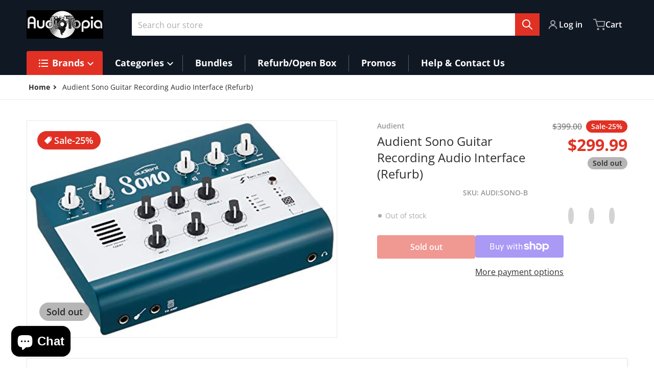

--- FILE ---
content_type: text/html; charset=utf-8
request_url: https://www.audiotopia.com/products/audient-sono-guitar-recording-audio-interface-refurb-1
body_size: 89911
content:
<!doctype html>
<html
    class="no-js"
    lang="en"
    
>
    <head>
        <meta charset="utf-8">
        <meta http-equiv="X-UA-Compatible" content="IE=edge">
        <meta name="viewport" content="width=device-width,initial-scale=1">
        <meta name="theme-color" content="">
        <link rel="canonical" href="https://www.audiotopia.com/products/audient-sono-guitar-recording-audio-interface-refurb-1">
        <link rel="preconnect" href="https://cdn.shopify.com" crossorigin>

        <link rel="icon" type="image/png" href="#/">

<link rel="preconnect" href="https://fonts.shopifycdn.com" crossorigin><link rel="preload" as="font" href="//www.audiotopia.com/cdn/fonts/open_sans/opensans_n4.c32e4d4eca5273f6d4ee95ddf54b5bbb75fc9b61.woff2" type="font/woff2" crossorigin><link
                rel="preload"
                as="font"
                href="//www.audiotopia.com/cdn/fonts/open_sans/opensans_n4.c32e4d4eca5273f6d4ee95ddf54b5bbb75fc9b61.woff2"
                type="font/woff2"
                crossorigin
            ><title>Audient Sono Guitar Recording Audio Interface (Refurb)</title>

        
            <meta name="description" content="Audient Sono Amp Guitar Recording Audio Interface Ultimate Value Guitar Preamp with Two Notes Power amp, Cab Simulation and 3 Band Analogue Tone Control. Audient’s Sono is tailor-made for the recording guitarist, marrying a 12AX7-fueled preamp with a top-shelf power amp and cabinet simulation from Two Notes, along with">
        

        

<meta property="og:site_name" content="AudioTopia">
<meta property="og:url" content="https://www.audiotopia.com/products/audient-sono-guitar-recording-audio-interface-refurb-1">
<meta property="og:title" content="Audient Sono Guitar Recording Audio Interface (Refurb)">
<meta property="og:type" content="product">
<meta property="og:description" content="Audient Sono Amp Guitar Recording Audio Interface Ultimate Value Guitar Preamp with Two Notes Power amp, Cab Simulation and 3 Band Analogue Tone Control. Audient’s Sono is tailor-made for the recording guitarist, marrying a 12AX7-fueled preamp with a top-shelf power amp and cabinet simulation from Two Notes, along with"><meta property="og:image" content="http://www.audiotopia.com/cdn/shop/products/41uTAgh4ZvL_cf726d3a-577f-4dfe-bb20-cb5001ba680f.jpg?v=1758181940">
    <meta property="og:image:secure_url" content="https://www.audiotopia.com/cdn/shop/products/41uTAgh4ZvL_cf726d3a-577f-4dfe-bb20-cb5001ba680f.jpg?v=1758181940">
    <meta property="og:image:width" content="500">
    <meta property="og:image:height" content="350"><meta property="og:price:amount" content="299.99">
    <meta property="og:price:currency" content="USD"><meta name="twitter:card" content="summary_large_image">
<meta name="twitter:title" content="Audient Sono Guitar Recording Audio Interface (Refurb)">
<meta name="twitter:description" content="Audient Sono Amp Guitar Recording Audio Interface Ultimate Value Guitar Preamp with Two Notes Power amp, Cab Simulation and 3 Band Analogue Tone Control. Audient’s Sono is tailor-made for the recording guitarist, marrying a 12AX7-fueled preamp with a top-shelf power amp and cabinet simulation from Two Notes, along with">


        <script>window.performance && window.performance.mark && window.performance.mark('shopify.content_for_header.start');</script><meta id="shopify-digital-wallet" name="shopify-digital-wallet" content="/12210228/digital_wallets/dialog">
<meta name="shopify-checkout-api-token" content="e28fa16a374a37ddcdfc162ae706d836">
<meta id="in-context-paypal-metadata" data-shop-id="12210228" data-venmo-supported="false" data-environment="production" data-locale="en_US" data-paypal-v4="true" data-currency="USD">
<link rel="alternate" type="application/json+oembed" href="https://www.audiotopia.com/products/audient-sono-guitar-recording-audio-interface-refurb-1.oembed">
<script async="async" src="/checkouts/internal/preloads.js?locale=en-US"></script>
<link rel="preconnect" href="https://shop.app" crossorigin="anonymous">
<script async="async" src="https://shop.app/checkouts/internal/preloads.js?locale=en-US&shop_id=12210228" crossorigin="anonymous"></script>
<script id="apple-pay-shop-capabilities" type="application/json">{"shopId":12210228,"countryCode":"US","currencyCode":"USD","merchantCapabilities":["supports3DS"],"merchantId":"gid:\/\/shopify\/Shop\/12210228","merchantName":"AudioTopia","requiredBillingContactFields":["postalAddress","email","phone"],"requiredShippingContactFields":["postalAddress","email","phone"],"shippingType":"shipping","supportedNetworks":["visa","masterCard","amex","discover","elo","jcb"],"total":{"type":"pending","label":"AudioTopia","amount":"1.00"},"shopifyPaymentsEnabled":true,"supportsSubscriptions":true}</script>
<script id="shopify-features" type="application/json">{"accessToken":"e28fa16a374a37ddcdfc162ae706d836","betas":["rich-media-storefront-analytics"],"domain":"www.audiotopia.com","predictiveSearch":true,"shopId":12210228,"locale":"en"}</script>
<script>var Shopify = Shopify || {};
Shopify.shop = "audiotopia.myshopify.com";
Shopify.locale = "en";
Shopify.currency = {"active":"USD","rate":"1.0"};
Shopify.country = "US";
Shopify.theme = {"name":"Charge","id":144604365045,"schema_name":"Charge","schema_version":"2.4.0","theme_store_id":2063,"role":"main"};
Shopify.theme.handle = "null";
Shopify.theme.style = {"id":null,"handle":null};
Shopify.cdnHost = "www.audiotopia.com/cdn";
Shopify.routes = Shopify.routes || {};
Shopify.routes.root = "/";</script>
<script type="module">!function(o){(o.Shopify=o.Shopify||{}).modules=!0}(window);</script>
<script>!function(o){function n(){var o=[];function n(){o.push(Array.prototype.slice.apply(arguments))}return n.q=o,n}var t=o.Shopify=o.Shopify||{};t.loadFeatures=n(),t.autoloadFeatures=n()}(window);</script>
<script>
  window.ShopifyPay = window.ShopifyPay || {};
  window.ShopifyPay.apiHost = "shop.app\/pay";
  window.ShopifyPay.redirectState = null;
</script>
<script id="shop-js-analytics" type="application/json">{"pageType":"product"}</script>
<script defer="defer" async type="module" src="//www.audiotopia.com/cdn/shopifycloud/shop-js/modules/v2/client.init-shop-cart-sync_dlpDe4U9.en.esm.js"></script>
<script defer="defer" async type="module" src="//www.audiotopia.com/cdn/shopifycloud/shop-js/modules/v2/chunk.common_FunKbpTJ.esm.js"></script>
<script type="module">
  await import("//www.audiotopia.com/cdn/shopifycloud/shop-js/modules/v2/client.init-shop-cart-sync_dlpDe4U9.en.esm.js");
await import("//www.audiotopia.com/cdn/shopifycloud/shop-js/modules/v2/chunk.common_FunKbpTJ.esm.js");

  window.Shopify.SignInWithShop?.initShopCartSync?.({"fedCMEnabled":true,"windoidEnabled":true});

</script>
<script defer="defer" async type="module" src="//www.audiotopia.com/cdn/shopifycloud/shop-js/modules/v2/client.payment-terms_g-geHK5T.en.esm.js"></script>
<script defer="defer" async type="module" src="//www.audiotopia.com/cdn/shopifycloud/shop-js/modules/v2/chunk.common_FunKbpTJ.esm.js"></script>
<script defer="defer" async type="module" src="//www.audiotopia.com/cdn/shopifycloud/shop-js/modules/v2/chunk.modal_n1zSoh3t.esm.js"></script>
<script type="module">
  await import("//www.audiotopia.com/cdn/shopifycloud/shop-js/modules/v2/client.payment-terms_g-geHK5T.en.esm.js");
await import("//www.audiotopia.com/cdn/shopifycloud/shop-js/modules/v2/chunk.common_FunKbpTJ.esm.js");
await import("//www.audiotopia.com/cdn/shopifycloud/shop-js/modules/v2/chunk.modal_n1zSoh3t.esm.js");

  
</script>
<script>
  window.Shopify = window.Shopify || {};
  if (!window.Shopify.featureAssets) window.Shopify.featureAssets = {};
  window.Shopify.featureAssets['shop-js'] = {"shop-cart-sync":["modules/v2/client.shop-cart-sync_DIWHqfTk.en.esm.js","modules/v2/chunk.common_FunKbpTJ.esm.js"],"init-fed-cm":["modules/v2/client.init-fed-cm_CmNkGb1A.en.esm.js","modules/v2/chunk.common_FunKbpTJ.esm.js"],"shop-button":["modules/v2/client.shop-button_Dpfxl9vG.en.esm.js","modules/v2/chunk.common_FunKbpTJ.esm.js"],"shop-cash-offers":["modules/v2/client.shop-cash-offers_CtPYbIPM.en.esm.js","modules/v2/chunk.common_FunKbpTJ.esm.js","modules/v2/chunk.modal_n1zSoh3t.esm.js"],"init-windoid":["modules/v2/client.init-windoid_V_O5I0mt.en.esm.js","modules/v2/chunk.common_FunKbpTJ.esm.js"],"shop-toast-manager":["modules/v2/client.shop-toast-manager_p8J9W8kY.en.esm.js","modules/v2/chunk.common_FunKbpTJ.esm.js"],"init-shop-email-lookup-coordinator":["modules/v2/client.init-shop-email-lookup-coordinator_DUdFDmvK.en.esm.js","modules/v2/chunk.common_FunKbpTJ.esm.js"],"init-shop-cart-sync":["modules/v2/client.init-shop-cart-sync_dlpDe4U9.en.esm.js","modules/v2/chunk.common_FunKbpTJ.esm.js"],"pay-button":["modules/v2/client.pay-button_x_P2fRzB.en.esm.js","modules/v2/chunk.common_FunKbpTJ.esm.js"],"shop-login-button":["modules/v2/client.shop-login-button_C3-NmE42.en.esm.js","modules/v2/chunk.common_FunKbpTJ.esm.js","modules/v2/chunk.modal_n1zSoh3t.esm.js"],"avatar":["modules/v2/client.avatar_BTnouDA3.en.esm.js"],"init-shop-for-new-customer-accounts":["modules/v2/client.init-shop-for-new-customer-accounts_aeWumpsw.en.esm.js","modules/v2/client.shop-login-button_C3-NmE42.en.esm.js","modules/v2/chunk.common_FunKbpTJ.esm.js","modules/v2/chunk.modal_n1zSoh3t.esm.js"],"init-customer-accounts-sign-up":["modules/v2/client.init-customer-accounts-sign-up_CRLhpYdY.en.esm.js","modules/v2/client.shop-login-button_C3-NmE42.en.esm.js","modules/v2/chunk.common_FunKbpTJ.esm.js","modules/v2/chunk.modal_n1zSoh3t.esm.js"],"checkout-modal":["modules/v2/client.checkout-modal_EOl6FxyC.en.esm.js","modules/v2/chunk.common_FunKbpTJ.esm.js","modules/v2/chunk.modal_n1zSoh3t.esm.js"],"init-customer-accounts":["modules/v2/client.init-customer-accounts_BkuyBVsz.en.esm.js","modules/v2/client.shop-login-button_C3-NmE42.en.esm.js","modules/v2/chunk.common_FunKbpTJ.esm.js","modules/v2/chunk.modal_n1zSoh3t.esm.js"],"shop-follow-button":["modules/v2/client.shop-follow-button_DDNA7Aw9.en.esm.js","modules/v2/chunk.common_FunKbpTJ.esm.js","modules/v2/chunk.modal_n1zSoh3t.esm.js"],"lead-capture":["modules/v2/client.lead-capture_LZVhB0lN.en.esm.js","modules/v2/chunk.common_FunKbpTJ.esm.js","modules/v2/chunk.modal_n1zSoh3t.esm.js"],"shop-login":["modules/v2/client.shop-login_D4d_T_FR.en.esm.js","modules/v2/chunk.common_FunKbpTJ.esm.js","modules/v2/chunk.modal_n1zSoh3t.esm.js"],"payment-terms":["modules/v2/client.payment-terms_g-geHK5T.en.esm.js","modules/v2/chunk.common_FunKbpTJ.esm.js","modules/v2/chunk.modal_n1zSoh3t.esm.js"]};
</script>
<script>(function() {
  var isLoaded = false;
  function asyncLoad() {
    if (isLoaded) return;
    isLoaded = true;
    var urls = ["https:\/\/cdn-scripts.signifyd.com\/shopify\/script-tag.js?shop=audiotopia.myshopify.com","https:\/\/cdn.hextom.com\/js\/freeshippingbar.js?shop=audiotopia.myshopify.com"];
    for (var i = 0; i < urls.length; i++) {
      var s = document.createElement('script');
      s.type = 'text/javascript';
      s.async = true;
      s.src = urls[i];
      var x = document.getElementsByTagName('script')[0];
      x.parentNode.insertBefore(s, x);
    }
  };
  if(window.attachEvent) {
    window.attachEvent('onload', asyncLoad);
  } else {
    window.addEventListener('load', asyncLoad, false);
  }
})();</script>
<script id="__st">var __st={"a":12210228,"offset":-18000,"reqid":"174b7bca-d746-4a5d-b813-933375f2eeec-1765550561","pageurl":"www.audiotopia.com\/products\/audient-sono-guitar-recording-audio-interface-refurb-1","u":"d9ba2d794dfd","p":"product","rtyp":"product","rid":7571869729013};</script>
<script>window.ShopifyPaypalV4VisibilityTracking = true;</script>
<script id="captcha-bootstrap">!function(){'use strict';const t='contact',e='account',n='new_comment',o=[[t,t],['blogs',n],['comments',n],[t,'customer']],c=[[e,'customer_login'],[e,'guest_login'],[e,'recover_customer_password'],[e,'create_customer']],r=t=>t.map((([t,e])=>`form[action*='/${t}']:not([data-nocaptcha='true']) input[name='form_type'][value='${e}']`)).join(','),a=t=>()=>t?[...document.querySelectorAll(t)].map((t=>t.form)):[];function s(){const t=[...o],e=r(t);return a(e)}const i='password',u='form_key',d=['recaptcha-v3-token','g-recaptcha-response','h-captcha-response',i],f=()=>{try{return window.sessionStorage}catch{return}},m='__shopify_v',_=t=>t.elements[u];function p(t,e,n=!1){try{const o=window.sessionStorage,c=JSON.parse(o.getItem(e)),{data:r}=function(t){const{data:e,action:n}=t;return t[m]||n?{data:e,action:n}:{data:t,action:n}}(c);for(const[e,n]of Object.entries(r))t.elements[e]&&(t.elements[e].value=n);n&&o.removeItem(e)}catch(o){console.error('form repopulation failed',{error:o})}}const l='form_type',E='cptcha';function T(t){t.dataset[E]=!0}const w=window,h=w.document,L='Shopify',v='ce_forms',y='captcha';let A=!1;((t,e)=>{const n=(g='f06e6c50-85a8-45c8-87d0-21a2b65856fe',I='https://cdn.shopify.com/shopifycloud/storefront-forms-hcaptcha/ce_storefront_forms_captcha_hcaptcha.v1.5.2.iife.js',D={infoText:'Protected by hCaptcha',privacyText:'Privacy',termsText:'Terms'},(t,e,n)=>{const o=w[L][v],c=o.bindForm;if(c)return c(t,g,e,D).then(n);var r;o.q.push([[t,g,e,D],n]),r=I,A||(h.body.append(Object.assign(h.createElement('script'),{id:'captcha-provider',async:!0,src:r})),A=!0)});var g,I,D;w[L]=w[L]||{},w[L][v]=w[L][v]||{},w[L][v].q=[],w[L][y]=w[L][y]||{},w[L][y].protect=function(t,e){n(t,void 0,e),T(t)},Object.freeze(w[L][y]),function(t,e,n,w,h,L){const[v,y,A,g]=function(t,e,n){const i=e?o:[],u=t?c:[],d=[...i,...u],f=r(d),m=r(i),_=r(d.filter((([t,e])=>n.includes(e))));return[a(f),a(m),a(_),s()]}(w,h,L),I=t=>{const e=t.target;return e instanceof HTMLFormElement?e:e&&e.form},D=t=>v().includes(t);t.addEventListener('submit',(t=>{const e=I(t);if(!e)return;const n=D(e)&&!e.dataset.hcaptchaBound&&!e.dataset.recaptchaBound,o=_(e),c=g().includes(e)&&(!o||!o.value);(n||c)&&t.preventDefault(),c&&!n&&(function(t){try{if(!f())return;!function(t){const e=f();if(!e)return;const n=_(t);if(!n)return;const o=n.value;o&&e.removeItem(o)}(t);const e=Array.from(Array(32),(()=>Math.random().toString(36)[2])).join('');!function(t,e){_(t)||t.append(Object.assign(document.createElement('input'),{type:'hidden',name:u})),t.elements[u].value=e}(t,e),function(t,e){const n=f();if(!n)return;const o=[...t.querySelectorAll(`input[type='${i}']`)].map((({name:t})=>t)),c=[...d,...o],r={};for(const[a,s]of new FormData(t).entries())c.includes(a)||(r[a]=s);n.setItem(e,JSON.stringify({[m]:1,action:t.action,data:r}))}(t,e)}catch(e){console.error('failed to persist form',e)}}(e),e.submit())}));const S=(t,e)=>{t&&!t.dataset[E]&&(n(t,e.some((e=>e===t))),T(t))};for(const o of['focusin','change'])t.addEventListener(o,(t=>{const e=I(t);D(e)&&S(e,y())}));const B=e.get('form_key'),M=e.get(l),P=B&&M;t.addEventListener('DOMContentLoaded',(()=>{const t=y();if(P)for(const e of t)e.elements[l].value===M&&p(e,B);[...new Set([...A(),...v().filter((t=>'true'===t.dataset.shopifyCaptcha))])].forEach((e=>S(e,t)))}))}(h,new URLSearchParams(w.location.search),n,t,e,['guest_login'])})(!0,!0)}();</script>
<script integrity="sha256-52AcMU7V7pcBOXWImdc/TAGTFKeNjmkeM1Pvks/DTgc=" data-source-attribution="shopify.loadfeatures" defer="defer" src="//www.audiotopia.com/cdn/shopifycloud/storefront/assets/storefront/load_feature-81c60534.js" crossorigin="anonymous"></script>
<script crossorigin="anonymous" defer="defer" src="//www.audiotopia.com/cdn/shopifycloud/storefront/assets/shopify_pay/storefront-65b4c6d7.js?v=20250812"></script>
<script data-source-attribution="shopify.dynamic_checkout.dynamic.init">var Shopify=Shopify||{};Shopify.PaymentButton=Shopify.PaymentButton||{isStorefrontPortableWallets:!0,init:function(){window.Shopify.PaymentButton.init=function(){};var t=document.createElement("script");t.src="https://www.audiotopia.com/cdn/shopifycloud/portable-wallets/latest/portable-wallets.en.js",t.type="module",document.head.appendChild(t)}};
</script>
<script data-source-attribution="shopify.dynamic_checkout.buyer_consent">
  function portableWalletsHideBuyerConsent(e){var t=document.getElementById("shopify-buyer-consent"),n=document.getElementById("shopify-subscription-policy-button");t&&n&&(t.classList.add("hidden"),t.setAttribute("aria-hidden","true"),n.removeEventListener("click",e))}function portableWalletsShowBuyerConsent(e){var t=document.getElementById("shopify-buyer-consent"),n=document.getElementById("shopify-subscription-policy-button");t&&n&&(t.classList.remove("hidden"),t.removeAttribute("aria-hidden"),n.addEventListener("click",e))}window.Shopify?.PaymentButton&&(window.Shopify.PaymentButton.hideBuyerConsent=portableWalletsHideBuyerConsent,window.Shopify.PaymentButton.showBuyerConsent=portableWalletsShowBuyerConsent);
</script>
<script>
  function portableWalletsCleanup(e){e&&e.src&&console.error("Failed to load portable wallets script "+e.src);var t=document.querySelectorAll("shopify-accelerated-checkout .shopify-payment-button__skeleton, shopify-accelerated-checkout-cart .wallet-cart-button__skeleton"),e=document.getElementById("shopify-buyer-consent");for(let e=0;e<t.length;e++)t[e].remove();e&&e.remove()}function portableWalletsNotLoadedAsModule(e){e instanceof ErrorEvent&&"string"==typeof e.message&&e.message.includes("import.meta")&&"string"==typeof e.filename&&e.filename.includes("portable-wallets")&&(window.removeEventListener("error",portableWalletsNotLoadedAsModule),window.Shopify.PaymentButton.failedToLoad=e,"loading"===document.readyState?document.addEventListener("DOMContentLoaded",window.Shopify.PaymentButton.init):window.Shopify.PaymentButton.init())}window.addEventListener("error",portableWalletsNotLoadedAsModule);
</script>

<script type="module" src="https://www.audiotopia.com/cdn/shopifycloud/portable-wallets/latest/portable-wallets.en.js" onError="portableWalletsCleanup(this)" crossorigin="anonymous"></script>
<script nomodule>
  document.addEventListener("DOMContentLoaded", portableWalletsCleanup);
</script>

<link id="shopify-accelerated-checkout-styles" rel="stylesheet" media="screen" href="https://www.audiotopia.com/cdn/shopifycloud/portable-wallets/latest/accelerated-checkout-backwards-compat.css" crossorigin="anonymous">
<style id="shopify-accelerated-checkout-cart">
        #shopify-buyer-consent {
  margin-top: 1em;
  display: inline-block;
  width: 100%;
}

#shopify-buyer-consent.hidden {
  display: none;
}

#shopify-subscription-policy-button {
  background: none;
  border: none;
  padding: 0;
  text-decoration: underline;
  font-size: inherit;
  cursor: pointer;
}

#shopify-subscription-policy-button::before {
  box-shadow: none;
}

      </style>

<script>window.performance && window.performance.mark && window.performance.mark('shopify.content_for_header.end');</script>
        

<style data-shopify>
    @font-face {
  font-family: "Open Sans";
  font-weight: 400;
  font-style: normal;
  font-display: swap;
  src: url("//www.audiotopia.com/cdn/fonts/open_sans/opensans_n4.c32e4d4eca5273f6d4ee95ddf54b5bbb75fc9b61.woff2") format("woff2"),
       url("//www.audiotopia.com/cdn/fonts/open_sans/opensans_n4.5f3406f8d94162b37bfa232b486ac93ee892406d.woff") format("woff");
}

    @font-face {
  font-family: "Open Sans";
  font-weight: 700;
  font-style: normal;
  font-display: swap;
  src: url("//www.audiotopia.com/cdn/fonts/open_sans/opensans_n7.a9393be1574ea8606c68f4441806b2711d0d13e4.woff2") format("woff2"),
       url("//www.audiotopia.com/cdn/fonts/open_sans/opensans_n7.7b8af34a6ebf52beb1a4c1d8c73ad6910ec2e553.woff") format("woff");
}

    @font-face {
  font-family: "Open Sans";
  font-weight: 600;
  font-style: normal;
  font-display: swap;
  src: url("//www.audiotopia.com/cdn/fonts/open_sans/opensans_n6.15aeff3c913c3fe570c19cdfeed14ce10d09fb08.woff2") format("woff2"),
       url("//www.audiotopia.com/cdn/fonts/open_sans/opensans_n6.14bef14c75f8837a87f70ce22013cb146ee3e9f3.woff") format("woff");
}

    @font-face {
  font-family: "Open Sans";
  font-weight: 400;
  font-style: italic;
  font-display: swap;
  src: url("//www.audiotopia.com/cdn/fonts/open_sans/opensans_i4.6f1d45f7a46916cc95c694aab32ecbf7509cbf33.woff2") format("woff2"),
       url("//www.audiotopia.com/cdn/fonts/open_sans/opensans_i4.4efaa52d5a57aa9a57c1556cc2b7465d18839daa.woff") format("woff");
}

    @font-face {
  font-family: "Open Sans";
  font-weight: 700;
  font-style: italic;
  font-display: swap;
  src: url("//www.audiotopia.com/cdn/fonts/open_sans/opensans_i7.916ced2e2ce15f7fcd95d196601a15e7b89ee9a4.woff2") format("woff2"),
       url("//www.audiotopia.com/cdn/fonts/open_sans/opensans_i7.99a9cff8c86ea65461de497ade3d515a98f8b32a.woff") format("woff");
}

    @font-face {
  font-family: "Open Sans";
  font-weight: 400;
  font-style: normal;
  font-display: swap;
  src: url("//www.audiotopia.com/cdn/fonts/open_sans/opensans_n4.c32e4d4eca5273f6d4ee95ddf54b5bbb75fc9b61.woff2") format("woff2"),
       url("//www.audiotopia.com/cdn/fonts/open_sans/opensans_n4.5f3406f8d94162b37bfa232b486ac93ee892406d.woff") format("woff");
}

    :root {
      --font-body-family: "Open Sans", sans-serif;
      --font-body-style: normal;
      --font-body-weight: 400;

      --font-heading-family: "Open Sans", sans-serif;
      --font-heading-style: normal;
      --font-heading-weight: 400;
      --font-heading-size: 36;

      --color-base-text: #2e2e2e;
      --color-base-text-rgb: 46, 46, 46;
      --color-base-background-1: #FFFFFF;
      --color-base-background-1-rgb: 255, 255, 255;
      --color-base-background-2: #F4F4F5;
      --color-base-background-2-rgb: 244, 244, 245;
      --color-base-background-gradient: ;
      --color-base-link: #E13124;
      --color-base-link-rgb: 225, 49, 36;
      --color-base-accent-1: #E13124;
      --color-base-accent-1-rgb: 225, 49, 36;
      --color-base-accent-1-inverse: #ffffff;
      --color-base-accent-1-inverse-rgb: 255, 255, 255;
      --color-base-accent-2: #1e8060;
      --color-base-accent-2-rgb: 30, 128, 96;
      --color-base-accent-2-inverse: #ffffff;
      --color-base-accent-2-inverse-rgb: 255, 255, 255;

      --color-price-final: #E13124;

      --color-message-rgb: 110,113,120;

      --header--text-color: #ffffff;
      --header--text-color-rgb: 255, 255, 255;
      --header--background-color: #101824;

      --footer-text-color: #ffffff;
    }

    html {
      box-sizing: border-box;
      height: 100%;
    }

    .form__message--success {
      --color-message-rgb: 66,202,73;
    }

    .form__message--error {
      --color-message-rgb: 255,83,82;
    }

    .shopify-section .dynamic-page-width {
      max-width: 1200px;
      margin: 0 auto;
      padding-left: .75rem;
      padding-right: .75rem;
    }

    .shopify-section .full--width {
      max-width: 100%;
      padding-left: .75rem;
      padding-right: .75rem;
    }

    .shopify-section .full--width__no-paddings {
      max-width: 100%;
    }

    #MainContent .lighter {
      font-weight: 400;
    }
</style>

        <style data-shopify>
    #MainContent > :last-child .icons-bar {
      margin-bottom: -1.5rem;
    }
    
    .badge-onsale.none,
    .badge-soldout.none {
      display: none;
    }
    
    .jdgm-rev-widg__title {
      display: none;
    }
    .grid-item .jdgm-preview-badge {
      font-size: calc(1rem - 2px);
    }

    .grid-item .jdgm-preview-badge > div {
      margin: .5rem 0 0;
      white-space: nowrap;
      overflow: hidden;
      text-overflow: ellipsis;
    }

    .grid-item .jdgm-prev-badge__text {
      font-weight: 600;
    }

    .grid-item .jdgm-prev-badge[data-number-of-reviews="0"] {
      display: none !important;
    }

    .heading .link {
      width: 100%;
      max-width: max-content;
    }
    /* RTL */
    
    .footer-contacts__image-title {
      left: 1rem;
    }

    .footer-contacts__address .address-item {
      padding: 0 0 0 2rem;
    }

    @media only screen and (max-width: 989px) {
      .grid-item .judgeme-product-reviews-badge .jdgm-widget.jdgm-widget {
        float: left;
      }
    }

    @media only screen and (min-width: 767px) {
      .tab-judgeme-reviews .jdgm-widget .jdgm-row-stars {
        justify-content: unset !important;
      }
    }
    @media only screen and (min-width: 990px) {
      .tab-judgeme-reviews .jdgm-widget:not(.jdgm-review-widget--small,.jdgm-review-widget--medium) :not(.jdgm-histogram-wrapper) > .jdgm-histogram {
        width: 50%;
      }
    }

    .grid-item {
      flex-shrink: 0;
    }

    .grid-item .item-image {
      position: relative;
      width: 100%;
    }

    .grid-item .item-vendor {
      color: var(--color-foreground-70);
      font-size: calc(1rem - 1px);
      font-weight: 600;
      margin: 0 0 .25rem;
      word-break: break-all;
    }

    .grid-item .item-title {
      font-weight: 700;
      display: -webkit-box;
      overflow: hidden;
      -webkit-box-orient: vertical;
      -webkit-line-clamp: 3;
      word-break: break-word;
    }

    .item-actions-wrapper > button {
      padding: .25rem .5rem;
      max-width: 100%;
    }

    .item-actions-wrapper > button span {
      overflow: hidden;
      text-overflow: ellipsis;
      white-space: nowrap;
    }

    .grid-item .badge-onsale__icon svg {
      width: .75rem;
      margin-right: .35rem;
    }

    .grid-item .badge-onsale__label {
      display: flex;
    }

    select-color-variants {
      display: flex;
      width: 100%;
      align-items: center;
      padding-bottom: .75rem;
    }

    select-color-variants .swatch-attribute-options {
      gap: .5rem 0.25rem;
    }

    .footer-contacts__address i {
      background: none;
      height: 1.5rem;
      position: absolute;
      margin: .5rem 0 0 -3rem;
      padding: 0;
      width: 1.5rem;
    }
    .footer-inner {
      display: flex;
      gap: 1rem;
      margin: 0 auto;
      max-width: 1280px;
      padding: 1.5rem 1rem;
    }

    .footer-inner[data-children-count] {
      display: grid;
    }

    @media only screen and (max-width: 989px) {
      [data-mode="grid"] .item-actions-wrapper {
        padding-top: .75rem;
        border-top: 1px solid var(--color-foreground-10);
      }
      .swatch-attribute-options .swatch-option_more {
        display: flex;
        align-items: center;
      }
    }

    @media only screen and (min-width: 768px) {
      .footer-contacts__image .image-placeholder {
        width: px;
        height: px;
      }

      .footer-inner[data-children-count] {
        grid-template-columns: repeat(3, 1fr);
      }

      .footer-inner[data-children-count="2"] {
        grid-template-columns: repeat(2, 1fr);
      }
    }

    @media only screen and (min-width: 990px) {
     .footer-contacts__address i {
        border-radius: 100%;
        background: rgba(var(--footer-contacts--foreground-color), .1);
        width: 2.75rem;
        height: 2.75rem;
        margin: .5rem 0 0 -3.5rem;
        padding: .5rem;
      }

      .footer-inner[data-children-count] {
        grid-template-columns: repeat(4, 1fr);
      }
    }

    .page-scroll-up svg {
      width: 1.5rem;
      height: 1.5rem;
    }
    /* control buttons paddings */
    [type=button],
    [type=reset],
    [type=submit],
    button,
    .button,
    .shopify-challenge__button {
      padding: 0.5rem 0.8rem;
    }

    /* buttons outline on hover *//* RTL */
    


    cart-sidebar {
      right: 0;
      --tw-translate-x: 100%;
      transform: translateX(var(--tw-translate-x));
    }

    header cart-sidebar {
      transform-origin: -1.5rem -1.5rem;
    }

    header.header cart-sidebar:after {
      right: 1.5rem;
    }

    slider-component .slider-buttons {
      right: 0;
    }
</style>

        <style data-shopify>
/* DEFAULT (CHARGE) THEME */
    [data-mode="grid"] .grid-item .judgeme-product-reviews-badge {
      display: flex;
      justify-content: center;
    }

    [data-mode="grid"] .item-details-wrapper {
      text-align: center;
    }

    .swatch-attribute-options,
    [data-mode="grid"] .grid-item .item-price,
    [data-mode="grid"] select-color-variants {
      justify-content: center;
    }

    .footer-inner li {
      line-height: 1.5;
    }

    .footer-contacts__image-title {
      position: absolute;
      top: 0;
    }
    /* Product card->Enable hover effect */@media only screen and (min-width: 990px) {
      [data-mode="grid"] .swatch-attribute-options .swatch-option_more,
      [data-mode="grid"] .swatch-attribute-options:hover .swatch-option_more,
      [data-mode="grid"] .swatch-attribute-options input[type=radio] + label,
      [data-mode="grid"] .item-actions-wrapper .icon-cart {
        display: none;
      }
    }.footer-contacts i {
      color: rgba(var(--footer-contacts--foreground-color-rgb),.75);
    }
    @media only screen and (min-width: 990px) {
      footer .footer-contacts {
        padding: 2rem 0 0;
      }
    }</style>

        
        
            <style data-shopify>
    @media (max-width: 989px), print {
        .reveal-slide-in .slider--mobile,
        .reveal-slide-in .slider--tablet,
        .reveal-slide-in.slider--tablet {
            overflow-y: hidden !important;
        }
    }

    @media (min-width: 990px), print {
        .reveal-slide-in .icons-bar-inner {
            overflow-y: hidden !important;
        }
    }

    .reveal-slide-in .reveal-item {
        opacity: 0;
        transform: translateY(2rem);
    }

    .reveal-slide-in .reveal-item.reveal-ready {
        animation: slideIn 750ms cubic-bezier(0, 0, .3, 1) forwards;
    }

    @keyframes slideIn {
        from {transform: translateY(2rem);opacity:0;}
        to {transform: translateY(0);opacity:1;}
    }
</style>

        

        <script src="//www.audiotopia.com/cdn/shop/t/4/assets/global.js?v=47082279406689532661724948657" defer="defer"></script>
        <link href="//www.audiotopia.com/cdn/shop/t/4/assets/styles.css?v=33275272243297355401724948658" rel="stylesheet" type="text/css" media="all" />
        <style data-shopify>
    .page-scroll-up,
    .product-form__buttons button,
    header .cart-sidebar__footer-actions > * {
      border-radius: 3px;
      -webkit-border-radius: 3px;
    }

    .swatch-attribute-options input[type=radio] + label,
    .swatch-option[type=radio]:checked + label:before,
    .swatch-option[type=radio] + label:hover:before,
    variant-radios .form__label ~ label,
    variant-radios[data-mark-unavailable-variant=true] input[type=radio].unavailable-option + label .unavailable-swatch__overlay {
      border-radius: 4px;
      -webkit-border-radius: 4px;
    }

    [type=text],
    [type=password],
    [type=url],
    [type=tel],
    [type=search],
    .search__input,
    [type=datetime],
    [type=email],
    [type=date],
    textarea,
    form select,
    .select__select,
    .header__search .field,
    .pagination__item,
    .our-collections.slider li > a .item-title,
    .facet-checkbox:not(.facet-checkbox--disabled) .facet__swatch-option[type=radio] + label::before,
    .facet__swatch-option + label,
    .facet__swatch-option + label > img,
    .compare-icon > svg,
    .compare-checkmark > svg,
    quick-view > svg,
    .grid-item .compare-add-button,
    .jdgm-write-rev-link.jdgm-write-rev-link,
    .product-tabs .spr-summary-actions-newreview,
    .menu-drawer .localization-form__select,
    bought-together .item-checkbox svg {
      border-radius: 2px;
      -webkit-border-radius: 2px;
    }

    [type=button],
    [type=reset],
    [type=submit],
    button,
    .button,
    .shopify-payment-button__button [role=button],
    .shopify-challenge__button {
      border-radius: .25rem;
      -webkit-border-radius: .25rem;
    }

    .cart__dynamic-checkout-buttons div[role=button] {
      border-radius: .25rem !important;
      -webkit-border-radius: .25rem !important;
      height: 44px !important;
    }

    .header__search .search__button {
      border-radius: 0px 2px 2px 0px;
      -webkit-border-radius: 0px 2px 2px 0px;
    }

    .header__search .search__button {
      padding: .75rem;
    }

    footer .newsletter-form__field-wrapper button.button,
    .footer-contacts__newsletter button.button {
      padding: .5rem;
    }

    footer .newsletter-form__field-wrapper button.button,
    .footer-contacts__newsletter button.button,
    .field__button {
      position: absolute;
      top: 0;
      bottom: 0;
      right: 0;
    }

    [type=email],
    [type=password],
    [type=text],
    .popup-banner__text .newsletter-form__button {
      width: calc(100% - 1rem)!important;
    }

    
</style>

        <script type="text/javascript">
    let subscribers = {};
    const PUB_SUB_EVENTS = {
      cartUpdate: "cart-update",
      quantityUpdate: "quantity-update",
      variantChange: "variant-change",
      windowResizeX: "window-resize-x",
    };

    function debounce(fn, wait) {
    let t;
    return (...args) => {
        clearTimeout(t);
        t = setTimeout(() => fn.apply(this, args), wait);
    };
    }

    function subscribe(eventName, callback) {
    if (subscribers[eventName] === undefined) subscribers[eventName] = [];

    subscribers[eventName] = [...subscribers[eventName], callback];

    return function unsubscribe() {
        subscribers[eventName] = subscribers[eventName].filter((cb) => {
            return cb !== callback;
        });
    };
    }
    document.documentElement.className = document.documentElement.className.replace('no-js', 'js');

    if (HTMLScriptElement.supports && HTMLScriptElement.supports('speculationrules')) {

      const specScript = document.createElement('script');
      specScript.type = 'speculationrules';
      specRules = {
        "prerender": [{
          "source": "document",
          "where": {
            "or": [
              { "href_matches": "/*" },
              { "href_matches": "/collections*" },
              { "href_matches": "/products*" },
              { "href_matches": "/blogs*" },
              { "href_matches": "/pages*" }
            ],
          },
          "eagerness": "moderate"
        }]
      };
      specScript.textContent = JSON.stringify(specRules);

      const scriptTag = document.getElementsByTagName('script')[0];
      scriptTag.parentElement.insertBefore(specScript, scriptTag);
    }
</script>

    <!-- BEGIN app block: shopify://apps/klip-coupons/blocks/klip-app/df38e221-ede4-4ad4-b47d-56524361a5be -->
  <!-- BEGIN app snippet: klip-cart --><!-- END app snippet -->
  <!-- BEGIN app snippet: klip-app -->

<script>
  (function(){
  

  

  const bogo_products = {};
  
;
      
    
;
      
    
const applyTranslate = (data, translateData) => {
    if(!translateData || !false || !true) return data;
    const res = data;
    for (const [key, value] of Object.entries(data)) {
      res[key] = translateData[key] && typeof value === 'object' && !Array.isArray(value) && value !== null ? applyTranslate(value, translateData[key]) : (translateData[key] ? translateData[key] : value)
    }

    return res;
  }

  const mainMetafield = applyTranslate({"id":"66e085a3a8a53031ff02a5af","host":"https:\/\/app.klipcoupons.com","domain":"audiotopia.myshopify.com","enabled":true,"enableLineItemProps":false,"enableForSubscription":false,"showCartSpendMessages":{"line_item":false,"order":false,"shipping":false},"showCartPopover":{"bogo":false,"line_item":false,"order":false,"shipping":false},"useOrderDiscountForSingle":false,"isSumSeparatorChanged":false,"couponsPriority":"highest_discount","enableTranslations":false,"enableAutoTranslations":false,"uncheckable":false,"showMultipleCoupons":true,"showMultipleCollectionCoupons":false,"couponsNumber":null,"collectionCouponsNumber":null,"productPath":"form[action*=\"\/cart\/add\"]","ATCPath":"form[action*=\"\/cart\/add\"] [type=submit], form[action*=\"\/cart\/add\"] .add_to_cart","ShortATCPath":"form[action*=\"\/cart\/add\"] [type=submit], form[action*=\"\/cart\/add\"] .add_to_cart","buyButtonSelector":null,"shortFormSelector":null,"variantIdSelector":null,"checkoutBtnSelector":null,"checkoutBtnRevalidate":false,"enableMathRounding":false,"sellingPlanIdSelector":"input[name=\"selling_plan\"]:not([type=\"radio\"]), input[type=\"radio\"][name=\"selling_plan\"]:checked","sellingPlanOneTimeValue":"","qtyInputSelector":null,"cartItemSelector":null,"cartItemNameSelector":null,"lineItemPath":".cart-item__quantity","cartPreviewUpdateEnabled":true,"cartPageItemsSelector":"","cartPageTotalSelector":"","cartPreviewItemsSelector":"","cartPreviewTotalSelector":"","drawerIconSelector":"","PDPCrossOutPriceEnabled":false,"collectionCrossOutPriceEnabled":false,"PDPPriceSelector":".product__info-wrapper .price__regular .price-item--regular, .product-info__price .text-lg:first-of-type, .price--product .price-item:first-of-type, .product__price span[data-price]","PDPSalePriceSelector":".product__info-wrapper .price__container .price__sale .price-item--sale, .product-info__price .text-lg:first-of-type, .price--product .price-item.price-item--sale:first-of-type, .product__price span[data-price]","cartNotEnough":{"amount":"At least {{amount}} items must be in cart for the discount.","quantity":"Spend {{quantity}} to unlock this discount."},"cartLabel":{"line_item":{"enabled":false,"saveStyles":{},"saveText":"Saved {{amount}}","styles":{},"text":"Coupon Applied"},"order":{"enabled":false,"saveStyles":{},"saveText":"Saved {{amount}}","styles":{},"text":"Coupon Applied"},"shipping":{"enabled":false,"saveStyles":{},"saveText":"Save {{amount}}","styles":{},"text":"Coupon Applied"},"enabled":false,"text":"Coupon Clipped","styles":{"color":"#000000","font-weight":700,"font-size":"13px"},"saveText":"Save {{amount}}","saveStyles":{"color":"#2C8D53","font-weight":700,"font-size":"13px"}},"cartClipButton":{"line_item":{"enabled":false,"saveAmountStyles":{},"saveAmountText":"Save {{amount}}","styles":{},"text":"Apply coupon"},"order":{"enabled":false,"saveAmountStyles":{},"saveAmountText":"Save {{amount}} on total order","styles":{},"text":"Clip coupon"},"shipping":{"enabled":false,"saveAmountStyles":{},"saveAmountText":"Save {{amount}} on shipping","styles":{},"text":"Clip coupon"},"enabled":false,"text":"Clip coupon","styles":{"font-size":"13px","font-weight":"700","background":"#fff","color":"#345395","border-color":"#345395","border-radius":"12px"},"saveAmountText":"Save {{amount}}","saveAmountStyles":{"font-size":"13px","font-weight":"700","background":"#fff","color":"#2C8D53"}},"cartBogoCoupon":{"label":{"styles":{},"text":"Add {{product title}} with {{amount}} OFF"},"btn":{"styles":{},"text":"Add to cart"},"enabled":false,"morePopupEnabled":false,"spendMessageEnabled":false},"cartPath":"[name=\"checkout\"], a[href*=\"\/checkout\"]","customCss":null,"isPaid":true,"storefrontApiToken":null,"collectionPage":{"couponBox":{"styles":{"display":"flex","justify-content":"center"}}},"publishedCouponsCount":2,"workByLineItemProps":false,"currentPlanFeatures":{"purchased":true,"order_and_shipping_discounts":true,"bogo":true,"product_page_coupons":false,"cart_page_coupons":true,"basic_targeting_settings":false,"coupon_schedule":true,"countdown_timer":true,"collection_page_coupons":true,"utm_targeting":true,"location_targeting":true,"translations":true,"cross_out_product_page_price":true}}, null);
  let mainCouponsMetafield = [{"id":"66f6b246a5ec304238b4f952","title":"5% Off","discount":{"combineOrderDiscounts":true,"type":"percentage","value":5,"max":null}},{"id":"66ff0558a5ec304238e14159","title":"Levy's Leathers","discount":{"combineOrderDiscounts":true,"type":"percentage","value":10,"max":null}}];

  
  

  

  const couponsTranslates = [

].filter(coupon => mainCouponsMetafield.some(i => i.id === coupon.id));

  const coupons = [{"id":"66f6b246a5ec304238b4f952","shopId":"66e085a3a8a53031ff02a5af","title":"5% Off","type":"line_item","bogo":{"discountLimit":{"type":"quantity","value":1},"selectedItems":[],"selectedItemsQty":1,"scaling":false},"startDate":"9\/26\/2024 12:00 AM","endDate":null,"discount":{"combineOrderDiscounts":true,"type":"percentage","value":5,"max":null},"discountConditions":{"OR":[]},"subscriptionMode":"one_time","target":{"exclude":{"enabled":false,"products":[]},"type":"collections","selectedItems":[{"id":"439972004085","handle":"chauvet-dj","title":"Chauvet DJ","imageSrc":""},{"id":"439906107637","handle":"chauvet-instant-light-shows","title":"Chauvet Instant Light Shows","imageSrc":""},{"id":"439965974773","handle":"hartke","title":"Hartke","imageSrc":""},{"id":"404036874","handle":"samson-technologies","title":"Samson Technologies","imageSrc":""},{"id":"440749719797","handle":"warm-audio","title":"Warm Audio","imageSrc":""}],"tags":null},"marketingTarget":{"utm":{"utmTargeting":false,"sourceWhiteList":null},"location":{"enabled":false,"whiteList":[]},"customer":{"email":{"whiteList":""},"tags":{"whiteList":""},"exclude":{"type":"none","emails":"","tags":""},"enabled":false,"type":"email"},"spend":{"scope":"cart","enabled":true,"type":"amount","quantity":null,"amount":80}},"published":true,"customerLoginRequired":false,"onePerCustomer":false,"autoClipped":false,"qtyLimit":1,"itemQtyLimit":null,"usageLimit":null,"usage":9,"front":{"widget":{"label":{"text":"","styles":{"font-size":"12px","font-weight":700,"color":"#000000"}},"widthType":"full-width","styles":{"padding":"0px","border-radius":"0px","border-color":"#ffffff00","background":"#ffffff00","border-style":"none","border-width":"1px"}},"badge":{"shape":{"type":"flag","text":"Coupon:","styles":{"font-size":"12px","font-weight":700,"color":"#ffffff","background":"#db740d"}},"icon":{"type":"fa-truck-fast","styles":{"font-size":"20px","color":"#4A4A4A"}},"shortShape":{"enabled":true,"type":"rectangle","text":"Save {{amount}}","styles":{"font-size":"12px","font-weight":700,"color":"#111111","background":"#7FDA6A"}},"type":"shape"},"flag":{"text":"Coupon","flaggable":true,"styles":{}},"shortFlag":{"text":"Save","flaggable":true,"styles":{}},"shortLabel":{"text":"with coupon","styles":{"font-size":"14px","font-weight":700,"color":"#111111"}},"label":{"text":"Apply {{amount}} coupon","appliedText":"Discount is applied at checkout","styles":{"font-size":"14px","font-weight":700,"color":"#333333"},"appliedStyles":{"color":"#078508"}},"bogo":{"label":{"text":"Coupon","styles":{}},"showImage":true,"showPrice":true,"image":{}},"redeemAction":{"checkbox":{"appliedStyles":{"color":"#078508","tickColor":"#ffffff"},"styles":{"size":"17px","border-radius":"3px","color":"#ffffff","border-color":"#000000","border-style":"solid","border-width":"1px"}},"button":{"text":"Redeem now!","appliedText":"Redeemed!","position":"after","styles":{"border-radius":"5px","font-size":"14px","font-weight":700,"color":"#ffffff","background":"#DA730D","border-color":"#000000","border-style":"none","border-width":"1px"},"appliedStyles":{"background":"#A5A5A5","color":"#ffffff"}},"type":"checkbox"},"checkbox":{"appliedStyles":{},"styles":{}},"more":{"link":{"url":"","text":"Terms","styles":{"font-size":"14px","font-style":"normal","text-decoration":"none","font-weight":700,"color":"#007185"}},"popup":{"header":{"text":"Coupon details","styles":{"background":"#F3F3F3","color":"#000","font-size":"16px","font-weight":700}},"text":""},"show":false,"displayed":"popup"},"limit":{"show":true,"position":"bottom","text":"Hurry! Only {{quantity}} coupons remaining","styles":{"font-size":"12px","font-weight":700,"color":"#000000"}},"spendMessage":{"progressAmount":{"text":"Spend {{amount}} to unlock a {{discount-amount}} discount on this product","styles":{}},"progressQuantity":{"text":"At least {{quantity}} items must be in cart for the discount.","styles":{}},"successAmount":{"text":"Congratulations! You've unlocked a {{discount-amount}} discount on this product!","styles":{}},"successQuantity":{"text":"Congratulations! You've unlocked a {{discount-amount}} discount on this product!","styles":{}},"showOnProductPage":true,"showInCart":true,"isNested":false,"position":"bottom"},"timer":{"daily":{"days":{"monday":false,"tuesday":false,"wednesday":false,"thursday":false,"friday":false,"saturday":false,"sunday":false},"startTime":"00:00","endTime":"23:59"},"restart":{"enabled":false,"delay":null},"container":{"colons":true,"styles":{"background-color":"#ffffff00","padding":"0px","gap":"13px","border-radius":"0px","border-style":"solid","border-width":"0px","border-color":"#ffffff00"}},"label":{"position":"top","text":"⏰ Hurry up! Sale ends in","styles":{"font-size":"14px","font-weight":700,"color":"#000000"}},"box":{"labels":{"type":"short","position":"inside","styles":{"font-size":"18px","font-weight":700,"color":"#FF0000","text-transform":"lowercase"}},"styles":{"background-color":"#ffffff00","border-color":"#ffffff00","border-radius":"0px","border-width":"0px","border-style":"solid","width":"36px","font-size":"18px","font-weight":700,"color":"#FF0000"}},"timerLabels":{"days":{"short":"d","long":"days"},"hours":{"short":"h","long":"hrs"},"minutes":{"short":"m","long":"mins"},"seconds":{"short":"s","long":"secs"}},"mode":"duration","inheritDateFromSchedule":false,"enabled":false,"resetTime":null,"collectionEnabled":false,"expirationAllProducts":false,"position":"bottom","location":"product","time":900,"preset":1,"isNestedInTemplate":false,"text":"⏰ Hurry up! Sale ends in","styles":{"font-size":"14px","font-weight":700,"color":"#000000"},"countdownStyles":{"font-size":"18px","font-weight":700,"color":"#FF0000"}},"upsellBar":{"text":{"progress":{"value":"","styles":{}},"success":{"value":"","styles":{}},"styles":{}},"progressBar":{"wrapperStyles":{},"innerStyles":{},"successStyles":{}},"enabled":false,"isNestedInTemplate":false,"position":"above"}},"createdAt":"2024-09-27T13:25:26.993Z","updatedAt":"2024-11-19T13:52:36.696Z"}
,
{"id":"66ff0558a5ec304238e14159","shopId":"66e085a3a8a53031ff02a5af","title":"Levy's Leathers","type":"line_item","startDate":"10\/3\/2024 12:00 AM","endDate":null,"discount":{"type":"percentage","value":10,"max":null},"target":{"exclude":{"enabled":false,"products":[]},"type":"collections","selectedItems":[{"id":"440764006645","handle":"levys-leathers","title":"Levy's Leathers","imageSrc":""}],"tags":null},"marketingTarget":{"utm":{"utmTargeting":false,"sourceWhiteList":null},"customer":{"email":{"whiteList":""},"tags":{"whiteList":""},"exclude":{"type":"none","emails":"","tags":""},"enabled":false,"type":"email"},"spend":{"enabled":true,"type":"amount","quantity":null,"amount":30}},"published":true,"customerLoginRequired":false,"onePerCustomer":false,"autoClipped":false,"qtyLimit":1,"usageLimit":null,"front":{"widget":{"label":{"text":"","styles":{"font-size":"12px","font-weight":700,"color":"#000000"}},"styles":{"padding":"0px","border-radius":"0px","border-color":"#ffffff00","background":"#ffffff00","border-style":"none","border-width":"1px"}},"badge":{"shape":{"type":"flag","text":"Coupon:","styles":{"font-size":"12px","font-weight":700,"color":"#ffffff","background":"#db740d"}},"icon":{"type":"fa-truck-fast","styles":{"font-size":"20px","color":"#4A4A4A"}},"shortShape":{"enabled":false,"type":"rectangle","text":"Save {{amount}}","styles":{"font-size":"12px","font-weight":700,"color":"#111111","background":"#7FDA6A"}},"type":"shape"},"flag":{"text":"Coupon","flaggable":true,"styles":{}},"shortFlag":{"text":"Save","flaggable":true,"styles":{}},"shortLabel":{"text":"with coupon","styles":{"font-size":"14px","font-weight":700,"color":"#111111"}},"label":{"text":"Apply {{amount}} coupon","appliedText":"Discount is applied at checkout","styles":{"font-size":"14px","font-weight":700,"color":"#333333"},"appliedStyles":{"color":"#078508"}},"redeemAction":{"checkbox":{"appliedStyles":{"color":"#078508","tickColor":"#ffffff"},"styles":{"size":"17px","border-radius":"3px","color":"#ffffff","border-color":"#000000","border-style":"solid","border-width":"1px"}},"button":{"text":"Redeem now!","appliedText":"Redeemed!","position":"after","styles":{"border-radius":"5px","font-size":"14px","font-weight":700,"color":"#ffffff","background":"#DA730D","border-color":"#000000","border-style":"none","border-width":"1px"},"appliedStyles":{"background":"#A5A5A5","color":"#ffffff"}},"type":"checkbox"},"checkbox":{"styles":{},"appliedStyles":{}},"more":{"link":{"url":"","text":"Terms","styles":{"font-size":"14px","font-style":"normal","text-decoration":"none","font-weight":700,"color":"#007185"}},"popup":{"header":{"text":"Coupon details","styles":{"background":"#F3F3F3","color":"#000","font-size":"16px","font-weight":700}},"text":""},"show":false,"displayed":"popup"},"limit":{"show":true,"position":"bottom","text":"Hurry! Only {{quantity}} coupons remaining","styles":{"font-size":"12px","font-weight":700,"color":"#000000"}},"timer":{"enabled":false,"resetTime":null,"collectionEnabled":false,"expirationAllProducts":false,"position":"bottom","location":"product","text":"⏰ Hurry up! Sale ends in","time":900,"styles":{"font-size":"14px","font-weight":700,"color":"#000000"},"countdownStyles":{"font-size":"18px","font-weight":700,"color":"#FF0000"}}},"createdAt":"2024-10-03T20:58:00.473Z","updatedAt":"2024-10-03T20:58:08.580Z"}

].filter(coupon => mainCouponsMetafield.some(i => i.id === coupon.id)).map(coupon => {
    const translateCoupon = couponsTranslates.find(c => c.id === coupon.id);
    return applyTranslate(coupon, translateCoupon);
  });

  const marketingTarget =  null 

  
  const orders = [[]]

  KLIP_APP_DATA = {
    currentDate: "2025\/12\/12 09:42",
    domain: mainMetafield.domain,
    storefrontApiToken: mainMetafield.storefrontApiToken,
    id: mainMetafield.id,
    enableLineItemProps: !!mainMetafield.enableLineItemProps,
    enableForSubscription: !!mainMetafield.enableForSubscription,
    showCartSpendMessages: mainMetafield.showCartSpendMessages,
    showCartPopover: mainMetafield.showCartPopover,
    useOrderDiscountForSingle: !!mainMetafield.useOrderDiscountForSingle,
    enableTranslations: !!mainMetafield.enableTranslations,
    uncheckable: !!mainMetafield.uncheckable,
    showMultipleCoupons: !!mainMetafield.showMultipleCoupons,
    showMultipleCollectionCoupons: !!mainMetafield.showMultipleCollectionCoupons,
    couponsNumber: mainMetafield.couponsNumber,
    collectionCouponsNumber: mainMetafield.collectionCouponsNumber,
    couponsPriority: mainMetafield.couponsPriority,
    productPath: mainMetafield.productPath,
    buyButtonSelector: mainMetafield.buyButtonSelector,
    variantIdSelector: mainMetafield.variantIdSelector,
    checkoutBtnSelector: mainMetafield.checkoutBtnSelector,
    sellingPlanIdSelector: mainMetafield.sellingPlanIdSelector,
    sellingPlanOneTimeValue: mainMetafield.sellingPlanOneTimeValue,
    qtyInputSelector: mainMetafield.qtyInputSelector,
    cartItemSelector: mainMetafield.cartItemSelector,
    cartItemNameSelector: mainMetafield.cartItemNameSelector,
    checkoutBtnRevalidate: mainMetafield.checkoutBtnRevalidate,
    enableMathRounding: mainMetafield.enableMathRounding,
    shortFormSelector: mainMetafield.shortFormSelector,
    isSumSeparatorChanged: mainMetafield.isSumSeparatorChanged,
    PDPCrossOutPriceEnabled: mainMetafield.PDPCrossOutPriceEnabled,
    collectionCrossOutPriceEnabled: mainMetafield.collectionCrossOutPriceEnabled,
    PDPPriceSelector: mainMetafield.PDPPriceSelector,
    PDPSalePriceSelector: mainMetafield.PDPSalePriceSelector,
    ATCPath: mainMetafield.ATCPath,
    ShortATCPath: mainMetafield.ShortATCPath,
    lineItemPath: mainMetafield.lineItemPath,
    cartPageItemsSelector: mainMetafield.cartPageItemsSelector,
    cartPreviewUpdateEnabled: mainMetafield.cartPreviewUpdateEnabled,
    cartPageTotalSelector: mainMetafield.cartPageTotalSelector,
    cartPreviewItemsSelector: mainMetafield.cartPreviewItemsSelector,
    cartPreviewTotalSelector: mainMetafield.cartPreviewTotalSelector,
    drawerIconSelector: mainMetafield.drawerIconSelector,
    cartNotEnough: mainMetafield.cartNotEnough,
    cartLabel: mainMetafield.cartLabel,
    cartClipButton: mainMetafield.cartClipButton,
    cartBogoCoupon: mainMetafield.cartBogoCoupon,
    timerLabels: mainMetafield.timerLabels,
    host: mainMetafield.host,
    cartPath: mainMetafield.cartPath,
    customCSS: mainMetafield.customCss,
    collectionPage: mainMetafield.collectionPage,
    workByLineItemProps: mainMetafield.workByLineItemProps,
    currentPlanFeatures: {...mainMetafield.currentPlanFeatures, bogo: true},
    currenciesRates: mainMetafield.currenciesRates,
    currency: "USD",
    moneyFormat: "$ {{amount}}",
    crossOutMoneyFormat:  "$ {{amount}}" ,
    loggedIn: false,
    page:'product',product: {
      id: 7571869729013,
      collectionIds: [404721738],
      tags: [],
      variants: [{"id":42410211475701,"title":"Default Title","option1":"Default Title","option2":null,"option3":null,"sku":"AUDI:SONO-B","requires_shipping":true,"taxable":true,"featured_image":null,"available":false,"name":"Audient Sono Guitar Recording Audio Interface (Refurb)","public_title":null,"options":["Default Title"],"price":29999,"weight":1701,"compare_at_price":39900,"inventory_quantity":0,"inventory_management":"shopify","inventory_policy":"deny","barcode":"5060374260320","requires_selling_plan":false,"selling_plan_allocations":[]}]
    },products: {"7571869729013": {
        id: 7571869729013,
        collectionIds: [404721738],
        tags: [],
        variants: [{"id":42410211475701,"title":"Default Title","option1":"Default Title","option2":null,"option3":null,"sku":"AUDI:SONO-B","requires_shipping":true,"taxable":true,"featured_image":null,"available":false,"name":"Audient Sono Guitar Recording Audio Interface (Refurb)","public_title":null,"options":["Default Title"],"price":29999,"weight":1701,"compare_at_price":39900,"inventory_quantity":0,"inventory_management":"shopify","inventory_policy":"deny","barcode":"5060374260320","requires_selling_plan":false,"selling_plan_allocations":[]}]
      },},
    cart: {"note":null,"attributes":{},"original_total_price":0,"total_price":0,"total_discount":0,"total_weight":0.0,"item_count":0,"items":[],"requires_shipping":false,"currency":"USD","items_subtotal_price":0,"cart_level_discount_applications":[],"checkout_charge_amount":0},
    coupons: coupons,
    customerOrders: orders,
    customerMarketingTarget: marketingTarget,
    bogoProducts: bogo_products
  }
  })()
</script>
<!-- END app snippet -->
  <script defer src="https://cdn.shopify.com/extensions/019b0d84-9c28-76c1-8113-247baba84720/storefront-244/assets/klip-app.js"></script>




<!-- END app block --><script src="https://cdn.shopify.com/extensions/7bc9bb47-adfa-4267-963e-cadee5096caf/inbox-1252/assets/inbox-chat-loader.js" type="text/javascript" defer="defer"></script>
<script src="https://cdn.shopify.com/extensions/f2cf4f2e-0423-4c2b-8af5-533703c05cd3/bargain-buddy-93/assets/negotiation-widget.js" type="text/javascript" defer="defer"></script>
<link href="https://cdn.shopify.com/extensions/019b0d84-9c28-76c1-8113-247baba84720/storefront-244/assets/klip-app.css" rel="stylesheet" type="text/css" media="all">
<link href="https://monorail-edge.shopifysvc.com" rel="dns-prefetch">
<script>(function(){if ("sendBeacon" in navigator && "performance" in window) {try {var session_token_from_headers = performance.getEntriesByType('navigation')[0].serverTiming.find(x => x.name == '_s').description;} catch {var session_token_from_headers = undefined;}var session_cookie_matches = document.cookie.match(/_shopify_s=([^;]*)/);var session_token_from_cookie = session_cookie_matches && session_cookie_matches.length === 2 ? session_cookie_matches[1] : "";var session_token = session_token_from_headers || session_token_from_cookie || "";function handle_abandonment_event(e) {var entries = performance.getEntries().filter(function(entry) {return /monorail-edge.shopifysvc.com/.test(entry.name);});if (!window.abandonment_tracked && entries.length === 0) {window.abandonment_tracked = true;var currentMs = Date.now();var navigation_start = performance.timing.navigationStart;var payload = {shop_id: 12210228,url: window.location.href,navigation_start,duration: currentMs - navigation_start,session_token,page_type: "product"};window.navigator.sendBeacon("https://monorail-edge.shopifysvc.com/v1/produce", JSON.stringify({schema_id: "online_store_buyer_site_abandonment/1.1",payload: payload,metadata: {event_created_at_ms: currentMs,event_sent_at_ms: currentMs}}));}}window.addEventListener('pagehide', handle_abandonment_event);}}());</script>
<script id="web-pixels-manager-setup">(function e(e,d,r,n,o){if(void 0===o&&(o={}),!Boolean(null===(a=null===(i=window.Shopify)||void 0===i?void 0:i.analytics)||void 0===a?void 0:a.replayQueue)){var i,a;window.Shopify=window.Shopify||{};var t=window.Shopify;t.analytics=t.analytics||{};var s=t.analytics;s.replayQueue=[],s.publish=function(e,d,r){return s.replayQueue.push([e,d,r]),!0};try{self.performance.mark("wpm:start")}catch(e){}var l=function(){var e={modern:/Edge?\/(1{2}[4-9]|1[2-9]\d|[2-9]\d{2}|\d{4,})\.\d+(\.\d+|)|Firefox\/(1{2}[4-9]|1[2-9]\d|[2-9]\d{2}|\d{4,})\.\d+(\.\d+|)|Chrom(ium|e)\/(9{2}|\d{3,})\.\d+(\.\d+|)|(Maci|X1{2}).+ Version\/(15\.\d+|(1[6-9]|[2-9]\d|\d{3,})\.\d+)([,.]\d+|)( \(\w+\)|)( Mobile\/\w+|) Safari\/|Chrome.+OPR\/(9{2}|\d{3,})\.\d+\.\d+|(CPU[ +]OS|iPhone[ +]OS|CPU[ +]iPhone|CPU IPhone OS|CPU iPad OS)[ +]+(15[._]\d+|(1[6-9]|[2-9]\d|\d{3,})[._]\d+)([._]\d+|)|Android:?[ /-](13[3-9]|1[4-9]\d|[2-9]\d{2}|\d{4,})(\.\d+|)(\.\d+|)|Android.+Firefox\/(13[5-9]|1[4-9]\d|[2-9]\d{2}|\d{4,})\.\d+(\.\d+|)|Android.+Chrom(ium|e)\/(13[3-9]|1[4-9]\d|[2-9]\d{2}|\d{4,})\.\d+(\.\d+|)|SamsungBrowser\/([2-9]\d|\d{3,})\.\d+/,legacy:/Edge?\/(1[6-9]|[2-9]\d|\d{3,})\.\d+(\.\d+|)|Firefox\/(5[4-9]|[6-9]\d|\d{3,})\.\d+(\.\d+|)|Chrom(ium|e)\/(5[1-9]|[6-9]\d|\d{3,})\.\d+(\.\d+|)([\d.]+$|.*Safari\/(?![\d.]+ Edge\/[\d.]+$))|(Maci|X1{2}).+ Version\/(10\.\d+|(1[1-9]|[2-9]\d|\d{3,})\.\d+)([,.]\d+|)( \(\w+\)|)( Mobile\/\w+|) Safari\/|Chrome.+OPR\/(3[89]|[4-9]\d|\d{3,})\.\d+\.\d+|(CPU[ +]OS|iPhone[ +]OS|CPU[ +]iPhone|CPU IPhone OS|CPU iPad OS)[ +]+(10[._]\d+|(1[1-9]|[2-9]\d|\d{3,})[._]\d+)([._]\d+|)|Android:?[ /-](13[3-9]|1[4-9]\d|[2-9]\d{2}|\d{4,})(\.\d+|)(\.\d+|)|Mobile Safari.+OPR\/([89]\d|\d{3,})\.\d+\.\d+|Android.+Firefox\/(13[5-9]|1[4-9]\d|[2-9]\d{2}|\d{4,})\.\d+(\.\d+|)|Android.+Chrom(ium|e)\/(13[3-9]|1[4-9]\d|[2-9]\d{2}|\d{4,})\.\d+(\.\d+|)|Android.+(UC? ?Browser|UCWEB|U3)[ /]?(15\.([5-9]|\d{2,})|(1[6-9]|[2-9]\d|\d{3,})\.\d+)\.\d+|SamsungBrowser\/(5\.\d+|([6-9]|\d{2,})\.\d+)|Android.+MQ{2}Browser\/(14(\.(9|\d{2,})|)|(1[5-9]|[2-9]\d|\d{3,})(\.\d+|))(\.\d+|)|K[Aa][Ii]OS\/(3\.\d+|([4-9]|\d{2,})\.\d+)(\.\d+|)/},d=e.modern,r=e.legacy,n=navigator.userAgent;return n.match(d)?"modern":n.match(r)?"legacy":"unknown"}(),u="modern"===l?"modern":"legacy",c=(null!=n?n:{modern:"",legacy:""})[u],f=function(e){return[e.baseUrl,"/wpm","/b",e.hashVersion,"modern"===e.buildTarget?"m":"l",".js"].join("")}({baseUrl:d,hashVersion:r,buildTarget:u}),m=function(e){var d=e.version,r=e.bundleTarget,n=e.surface,o=e.pageUrl,i=e.monorailEndpoint;return{emit:function(e){var a=e.status,t=e.errorMsg,s=(new Date).getTime(),l=JSON.stringify({metadata:{event_sent_at_ms:s},events:[{schema_id:"web_pixels_manager_load/3.1",payload:{version:d,bundle_target:r,page_url:o,status:a,surface:n,error_msg:t},metadata:{event_created_at_ms:s}}]});if(!i)return console&&console.warn&&console.warn("[Web Pixels Manager] No Monorail endpoint provided, skipping logging."),!1;try{return self.navigator.sendBeacon.bind(self.navigator)(i,l)}catch(e){}var u=new XMLHttpRequest;try{return u.open("POST",i,!0),u.setRequestHeader("Content-Type","text/plain"),u.send(l),!0}catch(e){return console&&console.warn&&console.warn("[Web Pixels Manager] Got an unhandled error while logging to Monorail."),!1}}}}({version:r,bundleTarget:l,surface:e.surface,pageUrl:self.location.href,monorailEndpoint:e.monorailEndpoint});try{o.browserTarget=l,function(e){var d=e.src,r=e.async,n=void 0===r||r,o=e.onload,i=e.onerror,a=e.sri,t=e.scriptDataAttributes,s=void 0===t?{}:t,l=document.createElement("script"),u=document.querySelector("head"),c=document.querySelector("body");if(l.async=n,l.src=d,a&&(l.integrity=a,l.crossOrigin="anonymous"),s)for(var f in s)if(Object.prototype.hasOwnProperty.call(s,f))try{l.dataset[f]=s[f]}catch(e){}if(o&&l.addEventListener("load",o),i&&l.addEventListener("error",i),u)u.appendChild(l);else{if(!c)throw new Error("Did not find a head or body element to append the script");c.appendChild(l)}}({src:f,async:!0,onload:function(){if(!function(){var e,d;return Boolean(null===(d=null===(e=window.Shopify)||void 0===e?void 0:e.analytics)||void 0===d?void 0:d.initialized)}()){var d=window.webPixelsManager.init(e)||void 0;if(d){var r=window.Shopify.analytics;r.replayQueue.forEach((function(e){var r=e[0],n=e[1],o=e[2];d.publishCustomEvent(r,n,o)})),r.replayQueue=[],r.publish=d.publishCustomEvent,r.visitor=d.visitor,r.initialized=!0}}},onerror:function(){return m.emit({status:"failed",errorMsg:"".concat(f," has failed to load")})},sri:function(e){var d=/^sha384-[A-Za-z0-9+/=]+$/;return"string"==typeof e&&d.test(e)}(c)?c:"",scriptDataAttributes:o}),m.emit({status:"loading"})}catch(e){m.emit({status:"failed",errorMsg:(null==e?void 0:e.message)||"Unknown error"})}}})({shopId: 12210228,storefrontBaseUrl: "https://www.audiotopia.com",extensionsBaseUrl: "https://extensions.shopifycdn.com/cdn/shopifycloud/web-pixels-manager",monorailEndpoint: "https://monorail-edge.shopifysvc.com/unstable/produce_batch",surface: "storefront-renderer",enabledBetaFlags: ["2dca8a86"],webPixelsConfigList: [{"id":"426279157","configuration":"{\"config\":\"{\\\"google_tag_ids\\\":[\\\"G-H143TSSNSM\\\"],\\\"target_country\\\":\\\"ZZ\\\",\\\"gtag_events\\\":[{\\\"type\\\":\\\"begin_checkout\\\",\\\"action_label\\\":\\\"G-H143TSSNSM\\\"},{\\\"type\\\":\\\"search\\\",\\\"action_label\\\":\\\"G-H143TSSNSM\\\"},{\\\"type\\\":\\\"view_item\\\",\\\"action_label\\\":\\\"G-H143TSSNSM\\\"},{\\\"type\\\":\\\"purchase\\\",\\\"action_label\\\":\\\"G-H143TSSNSM\\\"},{\\\"type\\\":\\\"page_view\\\",\\\"action_label\\\":\\\"G-H143TSSNSM\\\"},{\\\"type\\\":\\\"add_payment_info\\\",\\\"action_label\\\":\\\"G-H143TSSNSM\\\"},{\\\"type\\\":\\\"add_to_cart\\\",\\\"action_label\\\":\\\"G-H143TSSNSM\\\"}],\\\"enable_monitoring_mode\\\":false}\"}","eventPayloadVersion":"v1","runtimeContext":"OPEN","scriptVersion":"b2a88bafab3e21179ed38636efcd8a93","type":"APP","apiClientId":1780363,"privacyPurposes":[],"dataSharingAdjustments":{"protectedCustomerApprovalScopes":["read_customer_address","read_customer_email","read_customer_name","read_customer_personal_data","read_customer_phone"]}},{"id":"shopify-app-pixel","configuration":"{}","eventPayloadVersion":"v1","runtimeContext":"STRICT","scriptVersion":"0450","apiClientId":"shopify-pixel","type":"APP","privacyPurposes":["ANALYTICS","MARKETING"]},{"id":"shopify-custom-pixel","eventPayloadVersion":"v1","runtimeContext":"LAX","scriptVersion":"0450","apiClientId":"shopify-pixel","type":"CUSTOM","privacyPurposes":["ANALYTICS","MARKETING"]}],isMerchantRequest: false,initData: {"shop":{"name":"AudioTopia","paymentSettings":{"currencyCode":"USD"},"myshopifyDomain":"audiotopia.myshopify.com","countryCode":"US","storefrontUrl":"https:\/\/www.audiotopia.com"},"customer":null,"cart":null,"checkout":null,"productVariants":[{"price":{"amount":299.99,"currencyCode":"USD"},"product":{"title":"Audient Sono Guitar Recording Audio Interface (Refurb)","vendor":"Audient","id":"7571869729013","untranslatedTitle":"Audient Sono Guitar Recording Audio Interface (Refurb)","url":"\/products\/audient-sono-guitar-recording-audio-interface-refurb-1","type":""},"id":"42410211475701","image":{"src":"\/\/www.audiotopia.com\/cdn\/shop\/products\/41uTAgh4ZvL_cf726d3a-577f-4dfe-bb20-cb5001ba680f.jpg?v=1758181940"},"sku":"AUDI:SONO-B","title":"Default Title","untranslatedTitle":"Default Title"}],"purchasingCompany":null},},"https://www.audiotopia.com/cdn","ae1676cfwd2530674p4253c800m34e853cb",{"modern":"","legacy":""},{"shopId":"12210228","storefrontBaseUrl":"https:\/\/www.audiotopia.com","extensionBaseUrl":"https:\/\/extensions.shopifycdn.com\/cdn\/shopifycloud\/web-pixels-manager","surface":"storefront-renderer","enabledBetaFlags":"[\"2dca8a86\"]","isMerchantRequest":"false","hashVersion":"ae1676cfwd2530674p4253c800m34e853cb","publish":"custom","events":"[[\"page_viewed\",{}],[\"product_viewed\",{\"productVariant\":{\"price\":{\"amount\":299.99,\"currencyCode\":\"USD\"},\"product\":{\"title\":\"Audient Sono Guitar Recording Audio Interface (Refurb)\",\"vendor\":\"Audient\",\"id\":\"7571869729013\",\"untranslatedTitle\":\"Audient Sono Guitar Recording Audio Interface (Refurb)\",\"url\":\"\/products\/audient-sono-guitar-recording-audio-interface-refurb-1\",\"type\":\"\"},\"id\":\"42410211475701\",\"image\":{\"src\":\"\/\/www.audiotopia.com\/cdn\/shop\/products\/41uTAgh4ZvL_cf726d3a-577f-4dfe-bb20-cb5001ba680f.jpg?v=1758181940\"},\"sku\":\"AUDI:SONO-B\",\"title\":\"Default Title\",\"untranslatedTitle\":\"Default Title\"}}]]"});</script><script>
  window.ShopifyAnalytics = window.ShopifyAnalytics || {};
  window.ShopifyAnalytics.meta = window.ShopifyAnalytics.meta || {};
  window.ShopifyAnalytics.meta.currency = 'USD';
  var meta = {"product":{"id":7571869729013,"gid":"gid:\/\/shopify\/Product\/7571869729013","vendor":"Audient","type":"","variants":[{"id":42410211475701,"price":29999,"name":"Audient Sono Guitar Recording Audio Interface (Refurb)","public_title":null,"sku":"AUDI:SONO-B"}],"remote":false},"page":{"pageType":"product","resourceType":"product","resourceId":7571869729013}};
  for (var attr in meta) {
    window.ShopifyAnalytics.meta[attr] = meta[attr];
  }
</script>
<script class="analytics">
  (function () {
    var customDocumentWrite = function(content) {
      var jquery = null;

      if (window.jQuery) {
        jquery = window.jQuery;
      } else if (window.Checkout && window.Checkout.$) {
        jquery = window.Checkout.$;
      }

      if (jquery) {
        jquery('body').append(content);
      }
    };

    var hasLoggedConversion = function(token) {
      if (token) {
        return document.cookie.indexOf('loggedConversion=' + token) !== -1;
      }
      return false;
    }

    var setCookieIfConversion = function(token) {
      if (token) {
        var twoMonthsFromNow = new Date(Date.now());
        twoMonthsFromNow.setMonth(twoMonthsFromNow.getMonth() + 2);

        document.cookie = 'loggedConversion=' + token + '; expires=' + twoMonthsFromNow;
      }
    }

    var trekkie = window.ShopifyAnalytics.lib = window.trekkie = window.trekkie || [];
    if (trekkie.integrations) {
      return;
    }
    trekkie.methods = [
      'identify',
      'page',
      'ready',
      'track',
      'trackForm',
      'trackLink'
    ];
    trekkie.factory = function(method) {
      return function() {
        var args = Array.prototype.slice.call(arguments);
        args.unshift(method);
        trekkie.push(args);
        return trekkie;
      };
    };
    for (var i = 0; i < trekkie.methods.length; i++) {
      var key = trekkie.methods[i];
      trekkie[key] = trekkie.factory(key);
    }
    trekkie.load = function(config) {
      trekkie.config = config || {};
      trekkie.config.initialDocumentCookie = document.cookie;
      var first = document.getElementsByTagName('script')[0];
      var script = document.createElement('script');
      script.type = 'text/javascript';
      script.onerror = function(e) {
        var scriptFallback = document.createElement('script');
        scriptFallback.type = 'text/javascript';
        scriptFallback.onerror = function(error) {
                var Monorail = {
      produce: function produce(monorailDomain, schemaId, payload) {
        var currentMs = new Date().getTime();
        var event = {
          schema_id: schemaId,
          payload: payload,
          metadata: {
            event_created_at_ms: currentMs,
            event_sent_at_ms: currentMs
          }
        };
        return Monorail.sendRequest("https://" + monorailDomain + "/v1/produce", JSON.stringify(event));
      },
      sendRequest: function sendRequest(endpointUrl, payload) {
        // Try the sendBeacon API
        if (window && window.navigator && typeof window.navigator.sendBeacon === 'function' && typeof window.Blob === 'function' && !Monorail.isIos12()) {
          var blobData = new window.Blob([payload], {
            type: 'text/plain'
          });

          if (window.navigator.sendBeacon(endpointUrl, blobData)) {
            return true;
          } // sendBeacon was not successful

        } // XHR beacon

        var xhr = new XMLHttpRequest();

        try {
          xhr.open('POST', endpointUrl);
          xhr.setRequestHeader('Content-Type', 'text/plain');
          xhr.send(payload);
        } catch (e) {
          console.log(e);
        }

        return false;
      },
      isIos12: function isIos12() {
        return window.navigator.userAgent.lastIndexOf('iPhone; CPU iPhone OS 12_') !== -1 || window.navigator.userAgent.lastIndexOf('iPad; CPU OS 12_') !== -1;
      }
    };
    Monorail.produce('monorail-edge.shopifysvc.com',
      'trekkie_storefront_load_errors/1.1',
      {shop_id: 12210228,
      theme_id: 144604365045,
      app_name: "storefront",
      context_url: window.location.href,
      source_url: "//www.audiotopia.com/cdn/s/trekkie.storefront.1a0636ab3186d698599065cb6ce9903ebacdd71a.min.js"});

        };
        scriptFallback.async = true;
        scriptFallback.src = '//www.audiotopia.com/cdn/s/trekkie.storefront.1a0636ab3186d698599065cb6ce9903ebacdd71a.min.js';
        first.parentNode.insertBefore(scriptFallback, first);
      };
      script.async = true;
      script.src = '//www.audiotopia.com/cdn/s/trekkie.storefront.1a0636ab3186d698599065cb6ce9903ebacdd71a.min.js';
      first.parentNode.insertBefore(script, first);
    };
    trekkie.load(
      {"Trekkie":{"appName":"storefront","development":false,"defaultAttributes":{"shopId":12210228,"isMerchantRequest":null,"themeId":144604365045,"themeCityHash":"16700856222106998428","contentLanguage":"en","currency":"USD","eventMetadataId":"f6de2d2e-24da-41f6-b2f6-4e52ebef34e5"},"isServerSideCookieWritingEnabled":true,"monorailRegion":"shop_domain","enabledBetaFlags":["f0df213a"]},"Session Attribution":{},"S2S":{"facebookCapiEnabled":false,"source":"trekkie-storefront-renderer","apiClientId":580111}}
    );

    var loaded = false;
    trekkie.ready(function() {
      if (loaded) return;
      loaded = true;

      window.ShopifyAnalytics.lib = window.trekkie;

      var originalDocumentWrite = document.write;
      document.write = customDocumentWrite;
      try { window.ShopifyAnalytics.merchantGoogleAnalytics.call(this); } catch(error) {};
      document.write = originalDocumentWrite;

      window.ShopifyAnalytics.lib.page(null,{"pageType":"product","resourceType":"product","resourceId":7571869729013,"shopifyEmitted":true});

      var match = window.location.pathname.match(/checkouts\/(.+)\/(thank_you|post_purchase)/)
      var token = match? match[1]: undefined;
      if (!hasLoggedConversion(token)) {
        setCookieIfConversion(token);
        window.ShopifyAnalytics.lib.track("Viewed Product",{"currency":"USD","variantId":42410211475701,"productId":7571869729013,"productGid":"gid:\/\/shopify\/Product\/7571869729013","name":"Audient Sono Guitar Recording Audio Interface (Refurb)","price":"299.99","sku":"AUDI:SONO-B","brand":"Audient","variant":null,"category":"","nonInteraction":true,"remote":false},undefined,undefined,{"shopifyEmitted":true});
      window.ShopifyAnalytics.lib.track("monorail:\/\/trekkie_storefront_viewed_product\/1.1",{"currency":"USD","variantId":42410211475701,"productId":7571869729013,"productGid":"gid:\/\/shopify\/Product\/7571869729013","name":"Audient Sono Guitar Recording Audio Interface (Refurb)","price":"299.99","sku":"AUDI:SONO-B","brand":"Audient","variant":null,"category":"","nonInteraction":true,"remote":false,"referer":"https:\/\/www.audiotopia.com\/products\/audient-sono-guitar-recording-audio-interface-refurb-1"});
      }
    });


        var eventsListenerScript = document.createElement('script');
        eventsListenerScript.async = true;
        eventsListenerScript.src = "//www.audiotopia.com/cdn/shopifycloud/storefront/assets/shop_events_listener-3da45d37.js";
        document.getElementsByTagName('head')[0].appendChild(eventsListenerScript);

})();</script>
  <script>
  if (!window.ga || (window.ga && typeof window.ga !== 'function')) {
    window.ga = function ga() {
      (window.ga.q = window.ga.q || []).push(arguments);
      if (window.Shopify && window.Shopify.analytics && typeof window.Shopify.analytics.publish === 'function') {
        window.Shopify.analytics.publish("ga_stub_called", {}, {sendTo: "google_osp_migration"});
      }
      console.error("Shopify's Google Analytics stub called with:", Array.from(arguments), "\nSee https://help.shopify.com/manual/promoting-marketing/pixels/pixel-migration#google for more information.");
    };
    if (window.Shopify && window.Shopify.analytics && typeof window.Shopify.analytics.publish === 'function') {
      window.Shopify.analytics.publish("ga_stub_initialized", {}, {sendTo: "google_osp_migration"});
    }
  }
</script>
<script
  defer
  src="https://www.audiotopia.com/cdn/shopifycloud/perf-kit/shopify-perf-kit-2.1.2.min.js"
  data-application="storefront-renderer"
  data-shop-id="12210228"
  data-render-region="gcp-us-central1"
  data-page-type="product"
  data-theme-instance-id="144604365045"
  data-theme-name="Charge"
  data-theme-version="2.4.0"
  data-monorail-region="shop_domain"
  data-resource-timing-sampling-rate="10"
  data-shs="true"
  data-shs-beacon="true"
  data-shs-export-with-fetch="true"
  data-shs-logs-sample-rate="1"
></script>
</head>

    <body class="product">
        <a class="skip-to-content-link button" href="#MainContent">
            Skip to content
        </a>

        <svg xmlns="http://www.w3.org/2000/svg" class="hidden">
            <symbol id="icon-search" fill="none" viewBox="0 0 24 24" stroke="currentColor">
                <path stroke-linecap="round" stroke-linejoin="round" stroke-width="2" d="M21 21l-6-6m2-5a7 7 0 11-14 0 7 7 0 0114 0z"></path>
            </symbol>
            <symbol id="icon-close" class="icon icon-close" fill="currentColor" viewBox="0 0 20 20">
                <path fill-rule="evenodd" d="M4.293 4.293a1 1 0 011.414 0L10 8.586l4.293-4.293a1 1 0 111.414 1.414L11.414 10l4.293 4.293a1 1 0 01-1.414 1.414L10 11.414l-4.293 4.293a1 1 0 01-1.414-1.414L8.586 10 4.293 5.707a1 1 0 010-1.414z" clip-rule="evenodd" />
            </symbol>
            <symbol id="icon-caret" class="ionicon" viewBox="0 0 512 512">
                <polyline points="112 184 256 328 400 184" style="fill:none;stroke:currentColor;stroke-linecap:square;stroke-miterlimit:10;stroke-width:64px" />
            </symbol>
            <symbol id="icon-cart" viewBox="0 0 26 24" fill="none" xmlns="http://www.w3.org/2000/svg">
                <path d="M0 1H5.129L9.2 15.95H23L24.15 5.6H6.9" stroke="currentColor" stroke-width="2" stroke-miterlimit="10"></path>
                <path d="M10.3498 23.9999C11.6201 23.9999 12.6498 22.9702 12.6498 21.6999C12.6498 20.4296 11.6201 19.3999 10.3498 19.3999C9.07955 19.3999 8.0498 20.4296 8.0498 21.6999C8.0498 22.9702 9.07955 23.9999 10.3498 23.9999Z" fill="currentColor"></path>
                <path d="M21.8498 23.9999C23.1201 23.9999 24.1498 22.9702 24.1498 21.6999C24.1498 20.4296 23.1201 19.3999 21.8498 19.3999C20.5795 19.3999 19.5498 20.4296 19.5498 21.6999C19.5498 22.9702 20.5795 23.9999 21.8498 23.9999Z" fill="currentColor"></path>
            </symbol>
            <symbol id="icon-user" viewBox="0 0 28 28" fill="none">
                <g stroke="none" stroke-width="1" fill="none" fill-rule="evenodd">
                    <g stroke="currentColor" stroke-width="2">
                        <g transform="scale(1.4) translate(2,2)">
                            <circle cx="8.13598" cy="4.46811" r="4"></circle>
                            <path d="M15.523,16.7797 C15.0486,12.9055 11.8552,9.919 8,9.919 C4.14474,9.919 0.95143,12.9055 0.47717,16.7797"></path>
                        </g>
                    </g>
                </g>
            </symbol>
            <symbol id="icon-x" viewBox="0 0 19 19" fill="none">
                <line x1="2" y1="16.8491" x2="16.8492" y2="1.9999" stroke="currentColor" stroke-width="3" stroke-linecap="round"/>
                <line x1="1.5" y1="-1.5" x2="22.5" y2="-1.5" transform="matrix(-0.707107 -0.707107 -0.707107 0.707107 16.9707 18.9705)" stroke="currentColor" stroke-width="3" stroke-linecap="round"/>
            </symbol>
        </svg><!-- BEGIN sections: header-group -->
<section id="shopify-section-sections--18374869352693__announcement" class="shopify-section shopify-section-group-header-group">
</section><div id="shopify-section-sections--18374869352693__header" class="shopify-section shopify-section-group-header-group section-header-transition">
<style data-shopify>
    :root {
        --header--dropdown-background: #fafafa;
        --header--dropdown-color: #2e2e2e;
        --header--dropdown-color-rgb: 46, 46, 46;
        --header--dropdown-third--level-background: #f1f1f1;
        --header--dropdown-third--level-color: #2e2e2e;
        --header--menu-item--active--text-color: #E13124;
        --search--button--background-color: #E13124;
        --search--input--background-color: #fff;
        --search--input--text-color: #101824;
    }
</style>
<style data-shopify>
    .language-icon__wrapper i {
        color: transparent;
        max-height: 100%;
        position: relative;
    }

    .language-icon__wrapper img {
        height: 100%;
        position: absolute;
        width: 100%;
    }

    .header-wrapper {
        background: var(--header--background-color);
        display: block;
    }

    .header {
        display: grid;
        align-items: center;
        color: var(--header--text-color);
        padding-top: .75rem;
        padding-bottom: .75rem;
        grid-template-columns: auto 1fr;
    }

    .header.search--expanded {
        grid-template-areas:
            'heading heading'
            'left-icon icons';
    }

    .header.logo--left,
    .header.logo--middle {
        gap: 0 .5rem;
    }

    header-drawer {
        justify-self: start;
    }

    .header.logo--middle .header__search {
        grid-area: search;
    }

    .header__heading {
        grid-area: heading;
        display: flex;
        color: currentColor;
        margin: 0;
        justify-content: center;
    }

    .header__heading-link {
        grid-area: heading;
        position: relative;
        z-index: 31;
        display: flex;
        justify-self: center;
        padding: 0 .75rem;
        text-decoration-line: none;
        overflow-wrap: break-word;
        margin-bottom: 1rem;
    }

    .header__icons {
        align-items: center;
        grid-area: icons;
        display: flex;
        gap: .5rem;
        justify-content: end;
        width: auto;
    }
    

    .header .localization-language-wrapper._left { display: none; }
    
    .header__inline-menu {
        grid-area: navigation;
        display: none;
    }

    .header__icons .localization-selector,
    .header__icon {
        --color-button-background: none;
        --color-button-border: transparent;
        --color-button-text: var(--header--text-color);
        border-width: 1px;
        font-size: 1rem;
        font-weight: 600;
        line-height: 1.5rem;
    }

    .header__icon .icon-x {
        display: none;
    }

    .header__icon--menu {
        padding: .5rem;
    }

    .header__icon--cart {
        align-items: center;
        display: flex;
        gap: .5rem;
        min-width: auto;
        padding: .5rem .6rem .5rem .4rem;
    }

    .cart-label,
    .cart-count-bubble {
        display: none;
    }

    .search__button {
        --color-button-border: var(--color-base-accent-1);
        --color-button-background: var(--color-base-accent-1);
        --color-button-text: var(--color-base-accent-1-inverse);
        min-width: auto;
    }

    .search__button svg {
        height: 1.5rem;
        width: 1.5rem;
    }

    .search__input {
        background-color: var(--search--input--background-color);
        color: var(--search--input--text-color);
        /* override Safari rouded corners on input field */
        -webkit-appearance: none;
    }

    .header__search,
    .header__search form {
        position: relative;
        width: 100%;
        z-index: 40;
    }

    .header__search .field {
        margin: 0;
    }

    .header__search .search__button {
        border: 0;
    }

    /* Separate selector for search field in header becuase search field can appear at search result page */
    .header__search .search__input {border: 0;
        padding-right: 3rem;
    }.header__icons .localization-currency-wrapper,
    .header__icons .localization-language-wrapper {
        display: none;
    }

    .language-icon__wrapper {
        align-items: center;
        border-radius: 100%;
        display: flex;
        flex-shrink: 0;
        height: 24px;
        justify-content: center;
        margin-right: .25rem;
        overflow: hidden;
        width: 24px;
    }

    .language-icon__wrapper i {
        font-size: 2rem;
        font-style: normal;
        vertical-align: top;
    }

    @media (max-width: 475px), print {

        .header__icon--account {
            display: none;
        }}

    @media (max-width: 989px), print {
        .header-wrapper {
            position: relative;
        }

        .header__search,
        .header__search form {
            z-index: 31;
        }

        .header.search--icon {
            grid-template-areas: 'left-icon heading search icons';
        }

        

        .header.logo--middle.search--expanded {
            grid-template-areas:
                'heading heading heading'
                'left-icon search icons';
        }
        
    }

    @media (min-width: 768px), print {
        .header.logo {
            grid-template-columns: 15rem auto;
        }

        .menu-drawer-toggler::after {
            content: attr(aria-label);
        }

        .header.logo--left .header__heading {
            justify-self: center;
        }

        .header__heading-link {
            margin-right: .25rem;
        }

        .account-label,
        .cart-label {
            display: inline;
            white-space: nowrap;
        }

        .dropdown-inner:not(.small) summary {
            padding-left: 0;
        }

        .header__submenu .image--link {
            font-size: 1rem;
            color: var(--color-foreground);
            font-weight: bold;
            margin-top: 0.75rem;
        }

        .header__submenu .media:hover ~ .image--link {
            color: var(--color-foreground-75);
        }

        .header__icon > svg,
        .header__icons .icon-caret {
            --color-rgba: rgba(var(--header--text-color-rgb), .6);
            color: var(--color-rgba);
        }

        .header__buttons--wrapper {
            display: flex;
            gap: 0;
        }

        .header__icon--account {
            display: inline-flex;
            min-width: auto;
            gap: .25rem;
        }

        .header__icon--account > svg{
            height: 1.25rem;
        }

        .search--icon .predictive-search {
            max-width: calc(100vw - 14rem);
        }
    }
    @media (min-width: 990px), print {
        .header {
            padding-bottom: 0;
            padding-top: 1.25rem;
;
        }

        header-drawer {
            display: none;
        }

        .header.logo--left {
            grid-template-areas:
                'heading icons'
                'navigation navigation';
        }

        .header.logo--middle {
            grid-template-areas:
                'search heading icons'
                'navigation navigation navigation';
            grid-template-columns: 1fr 1fr 1fr;
        }

        .header__buttons--wrapper {
            position: relative;
            display: flex;
        }

        .header__heading-link {
            margin-left: -.75rem;
            margin-bottom: 0;
        }

        .header__icons._expanded {
            gap: 1.5rem;
            margin-left: 1rem;
        }

        .header__icons[data-only-icons="true"] localization-form button .language-icon__wrapper ~ span,
        .header__icons[data-only-icons="true"] .account-label,
        .header__icons[data-only-icons="true"] .cart-label {
            display: none;
        }

        .header__search {
            min-width: 16rem;
        }

        .localization-form__currency {
            white-space: nowrap;
        }

        .header__icons .localization-currency-wrapper,
        .header__icons .localization-language-wrapper {
            display: block;
        }

        .header__icons .localization-language-wrapper button .language-icon__wrapper ~ span,
        .header__icons .localization-selector .localization-form__currency-name,
        .header__icons .localization-selector .localization-form__country,
        .header__icons .localization-selector .localization-form__currency::before,
        .header__icons .localization-selector .localization-form__currency::after {
            display: none;
        }

        .header__icons .localization-selector {
            gap: .25rem;
            width: auto;
        }

        .header__icons button.localization-selector {
            padding-right: .25rem;
        }
    }
    @media (min-width: 1200px), print {
        .header__icons._expanded {
            gap: 3rem;
            margin-left: 2rem;
        }

        .header__icons .localization-language-wrapper button .language-icon__wrapper ~ span {
            display: block;
        }
    }
</style>

<style data-shopify>
    .list-menu {
        list-style-type: none;
        margin: 0;
    }

    .list-menu--inline > li {
        display: flex;
        align-items: center;
    }

    .list-menu--inline > li:not(.top__menu-item-active):last-child {
        margin: 0;
    }

    .list-menu__item {
        display: flex;
        align-items: center;
        line-height: 1.3;
    }

    [data-main-item-menu=true] .header__submenu .list-menu__item,
    .dropdown-inner.small .list-menu__item {
        position: relative;
        width: 100%;
        word-break: break-word;
    }

    [data-main-item-menu=true] .header__submenu .list-menu__item .icon {
        position: absolute;
        right: 0.5rem;
        transform: rotate(0deg);
        transition: transform 0.2s ease-in-out;
    }

    [data-main-item-menu=true] .header__submenu [open] .list-menu__item .icon {
        transform: rotate(-90deg);
    }

    [data-main-item-menu] .header__submenu .list-menu__item--active,
    [data-items-menu] .list-menu__item--active {
        color: var(--color-base-accent-1);
    }

    [data-items-menu] .header__menu-item-1-highlighted .list-menu__item--active {
        color: currentColor;
    }

    @media (min-width: 768px), print {
        
        .header .highlite_parent_item_on_active_child,
        .top__menu-item-active,
        .header .header__menu-item-1-highlighted {
            border-top-left-radius: 0.25rem;
            border-top-right-radius: 0.25rem;
            background: var(--color-base-accent-1);
            color: var(--color-base-accent-1-inverse);
        }

        .header .header__menu-item-1 {
            color: currentColor;
        }

        .header .highlite_parent_item_on_active_child,
        .top__menu-item-active {
            margin-left: -1px;
        }
        
        .header .list-menu--inline > li::after {
            content: '';
            height: 2rem;
            width: 1px;
            background-color: rgba(var(--header--text-color-rgb), .3);
        }

        .header .highlite_parent_item_on_active_child,
        .header [data-items-menu].top__menu-item-active summary svg,
        .header [data-main-item-menu].top__menu-item-active .header__menu-item-top svg,
        .header [data-main-item-menu].top__menu-item-active .header__menu-item-top span,
        .header [data-items-menu].top__menu-item-active .header__menu-item-top span {
            color: var(--color-base-accent-1-inverse);
        }

        .header .highlite_parent_item_on_active_child::after,
        li[data-link-highlighted="true"]::after,
        .header .list-menu--inline > li:last-child::after,
        .top__menu-item-active::after {
            display: none;
        }

        .list-menu--inline {
            display: flex;
            flex-wrap: wrap;
            align-items: flex-end;
        }

        summary.header__menu-item > svg {
            margin-right: .5rem;
        }

        .header__menu-item-top {
            font-weight: bold;
            color: currentColor;
            font-size: 1.125rem;
            padding: .75rem 1.5rem;
        }

        .header .header__menu-item-top .icon-caret {
            margin-right: -0.5rem;
        }

        .dropdown-inner:not(.small) summary {
            padding-left: 0;
        }
    }
    

    @media (min-width: 990px), print {
        .dropdown-inner {
            position: absolute;
            z-index: 40;
            background-color: var(--header--dropdown-background, #fafafa);
            --color-foreground: var(--header--dropdown-color);
            --color-foreground-75: rgba(var(--header--dropdown-color-rgb), .75);
            box-shadow: rgb(0 0 0 / 12%) 0px 2px 15px;
            border-bottom-left-radius: .25rem;
            border-bottom-right-radius: .25rem;
        }

        [data-main-item-menu] .childlist-menu--disclosure,
        .dropdown-inner.small .childlist-menu--disclosure {
            background: var(--header--dropdown-third--level-background);
            color: var(--header--dropdown-third--level-color);
        }

        .header__inline-menu {
            display: block;
            margin: 1.5rem 0 0; /* Light theme navigation - use padding-bottom */
        }

        .dropdown-inner .list-menu__item--active {
            color: var(--color-base-accent-1);
        }

        [data-main-item-menu] .childlist-menu--disclosure {
            display: block;
        }
        
        details-disclosure > details > *:not(summary) {
            transform: translateY(-0.5rem);
            transition: all .35s cubic-bezier(.38,.65,.33,1);
        }

        details-disclosure > details .dropdown-inner[opening] {
            overflow-y: hidden;
        }

        details-disclosure > details[open] > *:not(summary) {
            transform: translateY(0);
            animation: openMenu .35s ease-in-out;
        }

        details-disclosure > details[closing] > *:not(summary) {
            transform: translateY(0rem);
            overflow-y: hidden;
            animation: closeMenu .75s ease-in-out;
        }

        @keyframes closeMenu {
            0%  {
                opacity: 1;
                transform: translateY(0);
            }
            100% {
                opacity: 0;
                transform: translateY(-0.5rem);
            }
        }

        @keyframes openMenu {
            0%  {
                opacity: 0;
                transform: translateY(-0.5rem);
            }
            100% {
                opacity: 1;
                transform: translateY(0);
            }
        }
    }
</style>

<link
    rel="stylesheet"
    href="//www.audiotopia.com/cdn/shop/t/4/assets/section-navigation-megamenu.css?v=79792574055511362101724948658"
    media="print"
    onload="this.media='all'"
>
<link
    rel="stylesheet"
    href="//www.audiotopia.com/cdn/shop/t/4/assets/section-navigation-smallmenu.css?v=88933516872659647991724948658"
    media="print"
    onload="this.media='all'"
>
<link rel="stylesheet" href="//www.audiotopia.com/cdn/shop/t/4/assets/component-list-menu.css?v=23231424871948917871724948657" media="print" onload="this.media='all'">
<link rel="stylesheet" href="//www.audiotopia.com/cdn/shop/t/4/assets/component-search.css?v=73008926715491485211724948657" media="print" onload="this.media='all'">
<link rel="stylesheet" href="//www.audiotopia.com/cdn/shop/t/4/assets/component-menu-drawer.css?v=90945929585711851821724948657" media="print" onload="this.media='all'">
<link rel="stylesheet" href="//www.audiotopia.com/cdn/shop/t/4/assets/disclosure.css?v=72070929057328130651724948657" media="print" onload="this.media='all'"><link
        rel="stylesheet"
        href="//www.audiotopia.com/cdn/shop/t/4/assets/navigation-menu-drawer.css?v=104980991919717652961724948657"
        media="print"
        onload="this.media='all'"
    >
    <noscript><link href="//www.audiotopia.com/cdn/shop/t/4/assets/navigation-menu-drawer.css?v=104980991919717652961724948657" rel="stylesheet" type="text/css" media="all" /></noscript><noscript>
    <link href="//www.audiotopia.com/cdn/shop/t/4/assets/section-navigation-megamenu.css?v=79792574055511362101724948658" rel="stylesheet" type="text/css" media="all" />
    <link href="//www.audiotopia.com/cdn/shop/t/4/assets/section-navigation-smallmenu.css?v=88933516872659647991724948658" rel="stylesheet" type="text/css" media="all" />
    <link href="//www.audiotopia.com/cdn/shop/t/4/assets/component-list-menu.css?v=23231424871948917871724948657" rel="stylesheet" type="text/css" media="all" />
    <link href="//www.audiotopia.com/cdn/shop/t/4/assets/component-search.css?v=73008926715491485211724948657" rel="stylesheet" type="text/css" media="all" />
    <link href="//www.audiotopia.com/cdn/shop/t/4/assets/component-menu-drawer.css?v=90945929585711851821724948657" rel="stylesheet" type="text/css" media="all" />
</noscript>
    <style data-shopify>
@media (min-width: 990px), print {
            predictive-search form.search--expanded .predictive-search {
                width: 100%; 
                left: 0;
                right: unset;
            }
        }
    </style>
<sticky-header class="header-wrapper"><header class="header dynamic-page-width
     header--has-menu logo--left search--expanded"
  ><header-drawer>
  <details class="menu-drawer-container">
    <summary class="menu-drawer-toggler header__icon header__icon--menu header__icon--summary button button--small" aria-label="Menu">
      <span>
        
<svg class="" aria-hidden="true" focusable="false" role="presentation" width="24" height="22" viewBox="0 0 24 22" fill="none" xmlns="http://www.w3.org/2000/svg">
    <line x1="1.5" y1="1.5" x2="22.5" y2="1.5" stroke="currentColor" stroke-width="3" stroke-linecap="round"/>
    <line x1="1.5" y1="10.5" x2="22.5" y2="10.5" stroke="currentColor" stroke-width="3" stroke-linecap="round"/>
    <line x1="1.5" y1="19.5" x2="15.5" y2="19.5" stroke="currentColor" stroke-width="3" stroke-linecap="round"/>
</svg>

        
<svg class="icon-x" aria-hidden="true" focusable="false" role="presentation" width="19" height="19" viewBox="0 0 19 19" fill="none" xmlns="http://www.w3.org/2000/svg">
    <line x1="2" y1="16.8491" x2="16.8492" y2="1.9999" stroke="currentColor" stroke-width="3" stroke-linecap="round"/>
    <line x1="1.5" y1="-1.5" x2="22.5" y2="-1.5" transform="matrix(-0.707107 -0.707107 -0.707107 0.707107 16.9707 18.9705)" stroke="currentColor" stroke-width="3" stroke-linecap="round"/>
</svg>

      </span>
    </summary>
    <div id="menu-drawer" class="menu-drawer motion-reduce" tabindex="-1">
      <div class="menu-drawer__inner-container">
        <div class="menu-drawer__navigation-container">
          <div class="menu-drawer__navigation-title">
            <span>Categories</span>
            <button type="button" class="menu-drawer__navigation-close modal__close-button" aria-label="Close">
                <svg aria-hidden="true" focusable="false" role="presentation" class="icon icon-close"><use href="#icon-close" /></svg>
            </button>
          </div>
          <nav class="menu-drawer__navigation  menu-drawer__section-content">
            <ul class="menu-drawer__menu menu-drawer__top-level-menu list-menu" role="list"><li>
                    <details>
                      <summary class="menu-drawer__menu-item list-menu__item link link--text focus-inset">
                        <a href="/" class="menu-drawer__menu-item-top">
                          Brands
                        </a>
                        <svg aria-hidden="true" focusable="false" role="presentation" class="icon icon-caret"><use href="#icon-caret" /></svg>
                      </summary>
                      <div id="link-Brands" class="menu-drawer__submenu motion-reduce" tabindex="-1">
                        <div class="menu-drawer__inner-submenu">
                          <ul class="menu-drawer__menu menu-drawer__child-menu list-menu" role="list" tabindex="-1"><li><a href="/collections/airturn" class="menu-drawer__menu-item link link--text list-menu__item focus-inset">
                                    AirTurn
                                  </a></li><li><a href="/collections/akg" class="menu-drawer__menu-item link link--text list-menu__item focus-inset">
                                    AKG
                                  </a></li><li><a href="/collections/allen-heath" class="menu-drawer__menu-item link link--text list-menu__item focus-inset">
                                    Allen &amp; Heath
                                  </a></li><li><a href="/collections/apogee" class="menu-drawer__menu-item link link--text list-menu__item focus-inset">
                                    Apogee
                                  </a></li><li><a href="/collections/audio-technica" class="menu-drawer__menu-item link link--text list-menu__item focus-inset">
                                    Audio-Technica
                                  </a></li><li><a href="/collections/audient" class="menu-drawer__menu-item link link--text list-menu__item focus-inset">
                                    Audient
                                  </a></li><li><a href="/collections/audix" class="menu-drawer__menu-item link link--text list-menu__item focus-inset">
                                    Audix
                                  </a></li><li><a href="/collections/bbe" class="menu-drawer__menu-item link link--text list-menu__item focus-inset">
                                    BBE
                                  </a></li><li><a href="/collections/beyerdynamic" class="menu-drawer__menu-item link link--text list-menu__item focus-inset">
                                    Beyerdynamic
                                  </a></li><li><a href="/collections/blue" class="menu-drawer__menu-item link link--text list-menu__item focus-inset">
                                    Blue
                                  </a></li><li><a href="/collections/cad" class="menu-drawer__menu-item link link--text list-menu__item focus-inset">
                                    CAD
                                  </a></li><li><a href="/collections/cakewalk" class="menu-drawer__menu-item link link--text list-menu__item focus-inset">
                                    Cakewalk
                                  </a></li><li><a href="/collections/chauvet-dj" class="menu-drawer__menu-item link link--text list-menu__item focus-inset">
                                    Chauvet DJ
                                  </a></li><li><a href="/collections/cre8audio" class="menu-drawer__menu-item link link--text list-menu__item focus-inset">
                                    Cre8audio
                                  </a></li><li><a href="/collections/crown" class="menu-drawer__menu-item link link--text list-menu__item focus-inset">
                                    Crown
                                  </a></li><li><a href="/collections/ddrum" class="menu-drawer__menu-item link link--text list-menu__item focus-inset">
                                    DDrum
                                  </a></li><li><a href="/collections/dean-guitars" class="menu-drawer__menu-item link link--text list-menu__item focus-inset">
                                    Dean Guitars
                                  </a></li><li><a href="/collections/eve-audio-2" class="menu-drawer__menu-item link link--text list-menu__item focus-inset">
                                    Eve Audio
                                  </a></li><li><a href="/collections/flight" class="menu-drawer__menu-item link link--text list-menu__item focus-inset">
                                    Flight
                                  </a></li><li><a href="/collections/focusrite" class="menu-drawer__menu-item link link--text list-menu__item focus-inset">
                                    Focusrite
                                  </a></li><li><a href="/products/friedman-ir-x-dual-tube-preamp-and-di" class="menu-drawer__menu-item link link--text list-menu__item focus-inset">
                                    Friedman
                                  </a></li><li><a href="/collections/gator-cases" class="menu-drawer__menu-item link link--text list-menu__item focus-inset">
                                    Gator Cases
                                  </a></li><li><a href="/collections/gator-frameworks" class="menu-drawer__menu-item link link--text list-menu__item focus-inset">
                                    Gator Frameworks
                                  </a></li><li><a href="/collections/gibraltar" class="menu-drawer__menu-item link link--text list-menu__item focus-inset">
                                    Gibraltar Drums
                                  </a></li><li><a href="/collections/hartke" class="menu-drawer__menu-item link link--text list-menu__item focus-inset">
                                    Hartke
                                  </a></li><li><a href="/collections/heil" class="menu-drawer__menu-item link link--text list-menu__item focus-inset">
                                    Heil
                                  </a></li><li><a href="/collections/hosa" class="menu-drawer__menu-item link link--text list-menu__item focus-inset">
                                    Hosa
                                  </a></li><li><a href="/collections/hotone-audio" class="menu-drawer__menu-item link link--text list-menu__item focus-inset">
                                    Hotone Audio
                                  </a></li><li><a href="/collections/hotwire" class="menu-drawer__menu-item link link--text list-menu__item focus-inset">
                                    Hotwire
                                  </a></li><li><a href="/collections/ik-multimedia" class="menu-drawer__menu-item link link--text list-menu__item focus-inset">
                                    IK Multimedia
                                  </a></li><li><a href="/collections/interstellar-audio-machines" class="menu-drawer__menu-item link link--text list-menu__item focus-inset">
                                    Interstellar Audio Machines
                                  </a></li><li><a href="/collections/jhs-instruments" class="menu-drawer__menu-item link link--text list-menu__item focus-inset">
                                    JHS Instruments
                                  </a></li><li><a href="/collections/jbl" class="menu-drawer__menu-item link link--text list-menu__item focus-inset">
                                    JBL
                                  </a></li><li><a href="/collections/kat-percussion" class="menu-drawer__menu-item link link--text list-menu__item focus-inset">
                                    KAT Percussion
                                  </a></li><li><a href="/collections/latin-percussion" class="menu-drawer__menu-item link link--text list-menu__item focus-inset">
                                    Latin Percussion
                                  </a></li><li><a href="/collections/levys-leathers" class="menu-drawer__menu-item link link--text list-menu__item focus-inset">
                                    Levy&#39;s Leathers
                                  </a></li><li><a href="/collections/line-6" class="menu-drawer__menu-item link link--text list-menu__item focus-inset">
                                    Line 6
                                  </a></li><li><a href="/collections/loog-childrens-guitars" class="menu-drawer__menu-item link link--text list-menu__item focus-inset">
                                    Loog
                                  </a></li><li><a href="/collections/luna" class="menu-drawer__menu-item link link--text list-menu__item focus-inset">
                                    Luna
                                  </a></li><li><a href="/collections/mackie" class="menu-drawer__menu-item link link--text list-menu__item focus-inset">
                                    Mackie
                                  </a></li><li><a href="/collections/michael-kelly-guitars" class="menu-drawer__menu-item link link--text list-menu__item focus-inset">
                                    Michael Kelly
                                  </a></li><li><a href="/collections/morley" class="menu-drawer__menu-item link link--text list-menu__item focus-inset">
                                    Morley
                                  </a></li><li><a href="/collections/mxl-mics" class="menu-drawer__menu-item link link--text list-menu__item focus-inset">
                                    MXL Mics
                                  </a></li><li><a href="/collections/nektar" class="menu-drawer__menu-item link link--text list-menu__item focus-inset">
                                    Nektar
                                  </a></li><li><a href="/collections/novation" class="menu-drawer__menu-item link link--text list-menu__item focus-inset">
                                    Novation
                                  </a></li><li><a href="/collections/nux" class="menu-drawer__menu-item link link--text list-menu__item focus-inset">
                                    NUX
                                  </a></li><li><a href="/collections/on-stage-stands" class="menu-drawer__menu-item link link--text list-menu__item focus-inset">
                                    On Stage Stands
                                  </a></li><li><a href="/collections/orange-amps" class="menu-drawer__menu-item link link--text list-menu__item focus-inset">
                                    Orange Amps
                                  </a></li><li><a href="/collections/presonus" class="menu-drawer__menu-item link link--text list-menu__item focus-inset">
                                    Presonus
                                  </a></li><li><a href="/collections/qsc" class="menu-drawer__menu-item link link--text list-menu__item focus-inset">
                                    QSC
                                  </a></li><li><a href="/collections/red-panda" class="menu-drawer__menu-item link link--text list-menu__item focus-inset">
                                    Red Panda
                                  </a></li><li><a href="/collections/remo" class="menu-drawer__menu-item link link--text list-menu__item focus-inset">
                                    Remo
                                  </a></li><li><a href="/collections/rme" class="menu-drawer__menu-item link link--text list-menu__item focus-inset">
                                    RME
                                  </a></li><li><a href="/collections/rock-n-roller" class="menu-drawer__menu-item link link--text list-menu__item focus-inset">
                                    Rock-N-Roller
                                  </a></li><li><a href="/collections/samson-technologies" class="menu-drawer__menu-item link link--text list-menu__item focus-inset">
                                    Samson
                                  </a></li><li><a href="/collections/sennheiser" class="menu-drawer__menu-item link link--text list-menu__item focus-inset">
                                    Sennheiser
                                  </a></li><li><a href="/collections/shure" class="menu-drawer__menu-item link link--text list-menu__item focus-inset">
                                    Shure
                                  </a></li><li><a href="/collections/shure-by-gator" class="menu-drawer__menu-item link link--text list-menu__item focus-inset">
                                    Shure by Gator
                                  </a></li><li><a href="/collections/singular-sound" class="menu-drawer__menu-item link link--text list-menu__item focus-inset">
                                    Singular Sound
                                  </a></li><li><a href="/collections/soldano" class="menu-drawer__menu-item link link--text list-menu__item focus-inset">
                                    Soldano
                                  </a></li><li><a href="/collections/soundcraft" class="menu-drawer__menu-item link link--text list-menu__item focus-inset">
                                    Soundcraft
                                  </a></li><li><a href="/collections/source-audio-pedals" class="menu-drawer__menu-item link link--text list-menu__item focus-inset">
                                    Source Audio
                                  </a></li><li><a href="/collections/t-rex" class="menu-drawer__menu-item link link--text list-menu__item focus-inset">
                                    T-REX Effects
                                  </a></li><li><a href="/collections/tannoy" class="menu-drawer__menu-item link link--text list-menu__item focus-inset">
                                    Tannoy
                                  </a></li><li><a href="/collections/tascam" class="menu-drawer__menu-item link link--text list-menu__item focus-inset">
                                    Tascam
                                  </a></li><li><a href="/collections/tech-21" class="menu-drawer__menu-item link link--text list-menu__item focus-inset">
                                    Tech 21
                                  </a></li><li><a href="/collections/tone-king" class="menu-drawer__menu-item link link--text list-menu__item focus-inset">
                                    Tone King
                                  </a></li><li><a href="/collections/truetone" class="menu-drawer__menu-item link link--text list-menu__item focus-inset">
                                    Truetone
                                  </a></li><li><a href="/collections/tycoon-percussion" class="menu-drawer__menu-item link link--text list-menu__item focus-inset">
                                    Tycoon Percussion
                                  </a></li><li><a href="/collections/universal-audio-1" class="menu-drawer__menu-item link link--text list-menu__item focus-inset">
                                    Universal Audio
                                  </a></li><li><a href="/collections/vertex-effects" class="menu-drawer__menu-item link link--text list-menu__item focus-inset">
                                    Vertex Effects
                                  </a></li><li><a href="/collections/walrus-audio-pedals" class="menu-drawer__menu-item link link--text list-menu__item focus-inset">
                                    Walrus Audio
                                  </a></li><li><a href="/collections/warm-audio" class="menu-drawer__menu-item link link--text list-menu__item focus-inset">
                                    Warm Audio
                                  </a></li><li><a href="/collections/wampler-pedals" class="menu-drawer__menu-item link link--text list-menu__item focus-inset">
                                    Wampler Pedals
                                  </a></li><li><a href="/collections/zt-amplifiers" class="menu-drawer__menu-item link link--text list-menu__item focus-inset">
                                    ZT Amplifiers
                                  </a></li></ul>
                        </div>
                      </div>
                    </details>
                  </li><li>
                    <details>
                      <summary class="menu-drawer__menu-item list-menu__item link link--text focus-inset">
                        <a href="/" class="menu-drawer__menu-item-top">
                          Categories
                        </a>
                        <svg aria-hidden="true" focusable="false" role="presentation" class="icon icon-caret"><use href="#icon-caret" /></svg>
                      </summary>
                      <div id="link-Categories" class="menu-drawer__submenu motion-reduce" tabindex="-1">
                        <div class="menu-drawer__inner-submenu">
                          <ul class="menu-drawer__menu menu-drawer__child-menu list-menu" role="list" tabindex="-1"><li><a href="/collections/usb-midi-keyboard-controllers" class="menu-drawer__menu-item link link--text list-menu__item focus-inset">
                                    USB MIDI Keyboard Controllers
                                  </a></li><li><a href="/collections/vocal-processors" class="menu-drawer__menu-item link link--text list-menu__item focus-inset">
                                    Vocal Processors
                                  </a></li><li><a href="/collections/refurbished-products" class="menu-drawer__menu-item link link--text list-menu__item focus-inset">
                                    Refurbished Products
                                  </a></li><li><a href="/collections/amps-preamps" class="menu-drawer__menu-item link link--text list-menu__item focus-inset">
                                    Amps Preamps
                                  </a></li><li><a href="/collections/audiophile-headphones" class="menu-drawer__menu-item link link--text list-menu__item focus-inset">
                                    Audiophile Headphones
                                  </a></li><li><a href="/collections/cables" class="menu-drawer__menu-item link link--text list-menu__item focus-inset">
                                    Cables
                                  </a></li><li><a href="/collections/cases-bags" class="menu-drawer__menu-item link link--text list-menu__item focus-inset">
                                    Cases &amp; Bags
                                  </a></li><li><a href="/collections/cell-mobile-smartphone-interfaces" class="menu-drawer__menu-item link link--text list-menu__item focus-inset">
                                    Cell-Mobile-Smartphone Interfaces
                                  </a></li><li><a href="/collections/condenser-mics" class="menu-drawer__menu-item link link--text list-menu__item focus-inset">
                                    Condenser Mics
                                  </a></li><li><a href="/collections/connectors" class="menu-drawer__menu-item link link--text list-menu__item focus-inset">
                                    Connectors
                                  </a></li><li><a href="/collections/control-surfaces" class="menu-drawer__menu-item link link--text list-menu__item focus-inset">
                                    Control Surfaces
                                  </a></li><li><a href="/collections/dj-accessories" class="menu-drawer__menu-item link link--text list-menu__item focus-inset">
                                    DJ Accessories
                                  </a></li><li><a href="/collections/dj-headphones" class="menu-drawer__menu-item link link--text list-menu__item focus-inset">
                                    DJ Headphones
                                  </a></li><li><a href="/collections/drums-and-percussion-products" class="menu-drawer__menu-item link link--text list-menu__item focus-inset">
                                    Drum Products
                                  </a></li><li><a href="/collections/drum-mics" class="menu-drawer__menu-item link link--text list-menu__item focus-inset">
                                    Drum Mics
                                  </a></li><li><a href="/collections/dynamic-mics" class="menu-drawer__menu-item link link--text list-menu__item focus-inset">
                                    Dynamic Mics
                                  </a></li><li><a href="/collections/earphones" class="menu-drawer__menu-item link link--text list-menu__item focus-inset">
                                    Earphones
                                  </a></li><li><a href="/collections/effects" class="menu-drawer__menu-item link link--text list-menu__item focus-inset">
                                    Effects
                                  </a></li><li><a href="/collections/electronic-drums-1" class="menu-drawer__menu-item link link--text list-menu__item focus-inset">
                                    Electronic Drums
                                  </a></li><li><a href="/collections/firewire-audio-interfaces" class="menu-drawer__menu-item link link--text list-menu__item focus-inset">
                                    Firewire Audio Interfaces
                                  </a></li><li><a href="/collections/gooseneck-mics" class="menu-drawer__menu-item link link--text list-menu__item focus-inset">
                                    Gooseneck Mics
                                  </a></li><li><a href="/collections/guitar-bags" class="menu-drawer__menu-item link link--text list-menu__item focus-inset">
                                    Guitar Bags
                                  </a></li><li><a href="/collections/guitars" class="menu-drawer__menu-item link link--text list-menu__item focus-inset">
                                    Guitars
                                  </a></li><li><a href="/collections/hand-carts-or-dolly" class="menu-drawer__menu-item link link--text list-menu__item focus-inset">
                                    Hand Carts or Dollys
                                  </a></li><li><a href="/collections/headset-mic-combo" class="menu-drawer__menu-item link link--text list-menu__item focus-inset">
                                    Headset Mic Combo
                                  </a></li><li><a href="/collections/headsets-with-mic" class="menu-drawer__menu-item link link--text list-menu__item focus-inset">
                                    Headsets With Mic
                                  </a></li><li><a href="/collections/instrument" class="menu-drawer__menu-item link link--text list-menu__item focus-inset">
                                    Instrument
                                  </a></li><li><a href="/collections/instrument-accessories-1" class="menu-drawer__menu-item link link--text list-menu__item focus-inset">
                                    Instrument Accessories
                                  </a></li><li><a href="/collections/lavalier-mics" class="menu-drawer__menu-item link link--text list-menu__item focus-inset">
                                    Lavalier Mics
                                  </a></li><li><a href="/collections/mic-cases-bags" class="menu-drawer__menu-item link link--text list-menu__item focus-inset">
                                    Mic Cases Bags
                                  </a></li><li><a href="/collections/mic-preamp" class="menu-drawer__menu-item link link--text list-menu__item focus-inset">
                                    Mic Preamp
                                  </a></li><li><a href="/collections/mic-stands" class="menu-drawer__menu-item link link--text list-menu__item focus-inset">
                                    Mic Stands
                                  </a></li><li><a href="/collections/microphone-accessories" class="menu-drawer__menu-item link link--text list-menu__item focus-inset">
                                    Microphone Accessories
                                  </a></li><li><a href="/collections/miscellaneous-mic-accessories" class="menu-drawer__menu-item link link--text list-menu__item focus-inset">
                                    Miscellaneous Mic Accessories
                                  </a></li><li><a href="/collections/mixer-recorder-accessories" class="menu-drawer__menu-item link link--text list-menu__item focus-inset">
                                    Mixer Recorder Accessories
                                  </a></li><li><a href="/collections/mixers-recorders" class="menu-drawer__menu-item link link--text list-menu__item focus-inset">
                                    Mixers Recorders
                                  </a></li><li><a href="/collections/pa-live-sound-speakers" class="menu-drawer__menu-item link link--text list-menu__item focus-inset">
                                    PA Live Sound Speakers
                                  </a></li><li><a href="/collections/pedals" class="menu-drawer__menu-item link link--text list-menu__item focus-inset">
                                    Pedals
                                  </a></li><li><a href="/collections/portable-headphones" class="menu-drawer__menu-item link link--text list-menu__item focus-inset">
                                    Portable Headphones
                                  </a></li><li><a href="/collections/portable-recorders" class="menu-drawer__menu-item link link--text list-menu__item focus-inset">
                                    Portable Recorders
                                  </a></li><li><a href="/collections/preamps-1" class="menu-drawer__menu-item link link--text list-menu__item focus-inset">
                                    Preamps
                                  </a></li><li><a href="/collections/recording-production" class="menu-drawer__menu-item link link--text list-menu__item focus-inset">
                                    Recording Production
                                  </a></li><li><a href="/collections/stands" class="menu-drawer__menu-item link link--text list-menu__item focus-inset">
                                    Stands
                                  </a></li><li><a href="/collections/studio-furniture" class="menu-drawer__menu-item link link--text list-menu__item focus-inset">
                                    Studio Furniture
                                  </a></li><li><a href="/collections/studio-headphones" class="menu-drawer__menu-item link link--text list-menu__item focus-inset">
                                    Studio Headphones
                                  </a></li><li><a href="/collections/tuners" class="menu-drawer__menu-item link link--text list-menu__item focus-inset">
                                    Tuners
                                  </a></li><li><a href="/collections/ukuleles" class="menu-drawer__menu-item link link--text list-menu__item focus-inset">
                                    Ukuleles
                                  </a></li><li><a href="/collections/usb-audio-interfaces" class="menu-drawer__menu-item link link--text list-menu__item focus-inset">
                                    USB Audio Interfaces
                                  </a></li><li><a href="/collections/usb-mics" class="menu-drawer__menu-item link link--text list-menu__item focus-inset">
                                    USB Mics
                                  </a></li></ul>
                        </div>
                      </div>
                    </details>
                  </li><li>
    <a href="/collections/bundles" class="menu-drawer__menu-item link link--text list-menu__item focus-inset">
        Bundles
    </a>
</li><li>
    <a href="/collections/refurbished-products" class="menu-drawer__menu-item link link--text list-menu__item focus-inset">
        Refurb/Open Box
    </a>
</li><li>
    <a href="/collections/deals" class="menu-drawer__menu-item link link--text list-menu__item focus-inset">
        Promos
    </a>
</li><li>
    <a href="/pages/contact-us" class="menu-drawer__menu-item link link--text list-menu__item focus-inset">
        Help &amp; Contact Us
    </a>
</li>
                <li class="item--account">
                  
                    <a href="/account/login" class="menu-drawer__menu-item list-menu__item list-menu__item--account" title="Log in">
                      <span class="list-menu__item--inner">
                        <svg aria-hidden="true" focusable="false" role="presentation" width="20" height="20" class="icon-user">
                          <use href="#icon-user" />
                        </svg>
                        <span>Log in</span>
                      </span>
                    </a>
                  
                </li>
              

            </ul>
          </nav>
        </div>

        
        
        

        <div class="menu-drawer__navigation-footer"><a href="tel:603-294-4161" title="Call Us">
            
<svg class="" aria-hidden="true" focusable="false" role="presentation" xmlns="http://www.w3.org/2000/svg" viewBox="0 0 20 20" fill="currentColor">
  <path d="M2 3a1 1 0 011-1h2.153a1 1 0 01.986.836l.74 4.435a1 1 0 01-.54 1.06l-1.548.773a11.037 11.037 0 006.105 6.105l.774-1.548a1 1 0 011.059-.54l4.435.74a1 1 0 01.836.986V17a1 1 0 01-1 1h-2C7.82 18 2 12.18 2 5V3z" />
</svg>

            603-294-4161
        </a><a href ="mailto:info@audiotopia.com" title="Email Us">
            
<svg class="" aria-hidden="true" focusable="false" role="presentation" xmlns="http://www.w3.org/2000/svg" viewBox="0 0 20 20" fill="currentColor">
  <path d="M2.003 5.884L10 9.882l7.997-3.998A2 2 0 0016 4H4a2 2 0 00-1.997 1.884z" />
  <path d="M18 8.118l-8 4-8-4V14a2 2 0 002 2h12a2 2 0 002-2V8.118z" />
</svg>

            info@audiotopia.com
        </a></div>

      </div>
    </div>
  </details>
</header-drawer><div class="h1 header__heading">
      <a href="/" class="header__heading-link focus-inset"><img src="//www.audiotopia.com/cdn/shop/files/AUDIOTOPIA_logo_jeremy_NEGATIF.png?v=1725546490&amp;width=334" alt="AudioTopia" srcset="//www.audiotopia.com/cdn/shop/files/AUDIOTOPIA_logo_jeremy_NEGATIF.png?v=1725546490&amp;width=150 150w, //www.audiotopia.com/cdn/shop/files/AUDIOTOPIA_logo_jeremy_NEGATIF.png?v=1725546490&amp;width=300 300w, //www.audiotopia.com/cdn/shop/files/AUDIOTOPIA_logo_jeremy_NEGATIF.png?v=1725546490&amp;width=334 334w" width="334" height="124" loading="eager" class="header__heading-logo" sizes="150px" style="max-width: 150px">

</a>
    </div>

    
<div class="header__icons _expanded" >
    
<div class="header__search"><predictive-search data-loading-text="Loading..."><form action="/search" method="get" role="search" class="search search--expanded">
      <input type="hidden" name="query_length" id="predictive_search_query_length"
        value="3"
      >
      <input type="hidden" name="predictive-search-types" value="collection-true">
      <input type="hidden" name="predictive-search-types" value="article-true">
      <input type="hidden" name="predictive-search-types" value="page-true">
      <div class="field">
        <label class="search__label field__label visually-hidden" for="Search-In-Modal">Search our store</label>
        <input
          class="search__input field__input"
          id="Search-In-Modal"
          type="search"
          name="q"
          value=""
          placeholder="Search our store"role="combobox"
            aria-expanded="false"
            aria-owns="predictive-search-results-list"
            aria-controls="predictive-search-results-list"
            aria-haspopup="listbox"
            aria-autocomplete="list"
            autocorrect="off"
            autocomplete="off"
            autocapitalize="off"
            spellcheck="false">
        <input name="options[prefix]" type="hidden" value="last"><div class="predictive-search predictive-search--search-template" tabindex="-1" data-predictive-search>
              <div class="predictive-search__loading-state">
              </div>
          </div>
          <span class="predictive-search-status visually-hidden" role="status" aria-hidden="true"></span><button class="search__button field__button" aria-label="Search our store">
        <svg aria-hidden="true" focusable="false" role="presentation">
          <use href="#icon-search" />
        </svg>
        
      </button>
      </div>
    </form></predictive-search></div><div class="header__buttons--wrapper">
        
        
        
        

    <a href="/account/login" class="button header__icon header__icon--account" title="Log in">
      <svg aria-hidden="true" focusable="false" role="presentation" width="20" height="20" class="icon-user">
        <use href="#icon-user" />
      </svg>
      <span class="account-label">Log in</span>
    </a><a href="/cart"
          class="button header__icon header__icon--cart"
          id="cart-icon-bubble"
          title="Cart"
        >
          
<svg class="" aria-hidden="true" focusable="false" role="presentation"  width="26" height="24">
    <use href="#icon-cart" />
</svg>
<span class="cart-label">
    Cart
    
</span>
<div class="cart-count-bubble with__count"></div>
<svg aria-hidden="true" focusable="false" role="presentation" width="19" height="19" class="icon-x">
    <use href="#icon-x" />
</svg>

        </a>
      </div>
    </div><style data-shopify>
  header-menu {
    display: contents;
  }
  .full-width .container--grid .col-items .list-menu--disclosure.row-2 {
    display: grid;
    grid-template-columns: repeat(4, 1fr);
    gap: 1rem;
  }
</style>

<header-menu>
  <nav class="header__inline-menu"><ul class="list-menu list-menu--inline with--dropdown__menu-animation" role="list"
      data-activate-menu="on_hover"
    >
<li data-items-menu
          item-index="1"
          class=""
          data-link-highlighted="true"
        ><details-disclosure>
              <details>
                <summary class="header__menu-item header__menu-item-top header__menu-item-1-highlighted  full-width list-menu__item focus-inset">
<svg class="" aria-hidden="true" focusable="false" role="presentation" width="18" height="16" viewBox="0 0 18 16" fill="none" xmlns="http://www.w3.org/2000/svg">
    <line x1="6" y1="2" x2="17" y2="2" stroke="currentColor" stroke-width="2" stroke-linecap="square"/>
    <line x1="6" y1="8" x2="17" y2="8" stroke="currentColor" stroke-width="2" stroke-linecap="square"/>
    <circle cx="1.5" cy="2" r="1.5" fill="currentColor"/>
    <circle cx="1.5" cy="8" r="1.5" fill="currentColor"/>
    <circle cx="1.5" cy="14" r="1.5" fill="currentColor"/>
    <line x1="6" y1="14" x2="17" y2="14" stroke="currentColor" stroke-width="2" stroke-linecap="square"/>
</svg>
<a href="/" class="menu-item-top list-menu__item focus-inset">
                    <span>Brands</span>
                      <svg aria-hidden="true" focusable="false" role="presentation" class="icon icon-caret"><use href="#icon-caret" /></svg>
                  </a>
                </summary><div class="dropdown-inner full-width">
                  
                
<div class="container--grid dynamic-page-width">
                  <div class="col-items" data-item-index="1"><ul class="header__submenu list-menu list-menu--disclosure motion-reduce row-2" role="list" tabindex="-1" data-links-size="75"><li>
  
  <details open>
    <summary class="header__menu-item menu-childitem link--text list-menu__item  focus-inset">
      <a href="/collections/airturn" class="header__menu-item list-menu__item link--text focus-inset"><span>AirTurn</span></a>
    </summary></details>
</li><li>
  
  <details open>
    <summary class="header__menu-item menu-childitem link--text list-menu__item  focus-inset">
      <a href="/collections/akg" class="header__menu-item list-menu__item link--text focus-inset"><span>AKG</span></a>
    </summary></details>
</li><li>
  
  <details open>
    <summary class="header__menu-item menu-childitem link--text list-menu__item  focus-inset">
      <a href="/collections/allen-heath" class="header__menu-item list-menu__item link--text focus-inset"><span>Allen &amp; Heath</span></a>
    </summary></details>
</li><li>
  
  <details open>
    <summary class="header__menu-item menu-childitem link--text list-menu__item  focus-inset">
      <a href="/collections/apogee" class="header__menu-item list-menu__item link--text focus-inset"><span>Apogee</span></a>
    </summary></details>
</li><li>
  
  <details open>
    <summary class="header__menu-item menu-childitem link--text list-menu__item  focus-inset">
      <a href="/collections/audio-technica" class="header__menu-item list-menu__item link--text focus-inset"><span>Audio-Technica</span></a>
    </summary></details>
</li><li>
  
  <details open>
    <summary class="header__menu-item menu-childitem link--text list-menu__item  focus-inset">
      <a href="/collections/audient" class="header__menu-item list-menu__item link--text focus-inset"><span>Audient</span></a>
    </summary></details>
</li><li>
  
  <details open>
    <summary class="header__menu-item menu-childitem link--text list-menu__item  focus-inset">
      <a href="/collections/audix" class="header__menu-item list-menu__item link--text focus-inset"><span>Audix</span></a>
    </summary></details>
</li><li>
  
  <details open>
    <summary class="header__menu-item menu-childitem link--text list-menu__item  focus-inset">
      <a href="/collections/bbe" class="header__menu-item list-menu__item link--text focus-inset"><span>BBE</span></a>
    </summary></details>
</li><li>
  
  <details open>
    <summary class="header__menu-item menu-childitem link--text list-menu__item  focus-inset">
      <a href="/collections/beyerdynamic" class="header__menu-item list-menu__item link--text focus-inset"><span>Beyerdynamic</span></a>
    </summary></details>
</li><li>
  
  <details open>
    <summary class="header__menu-item menu-childitem link--text list-menu__item  focus-inset">
      <a href="/collections/blue" class="header__menu-item list-menu__item link--text focus-inset"><span>Blue</span></a>
    </summary></details>
</li><li>
  
  <details open>
    <summary class="header__menu-item menu-childitem link--text list-menu__item  focus-inset">
      <a href="/collections/cad" class="header__menu-item list-menu__item link--text focus-inset"><span>CAD</span></a>
    </summary></details>
</li><li>
  
  <details open>
    <summary class="header__menu-item menu-childitem link--text list-menu__item  focus-inset">
      <a href="/collections/cakewalk" class="header__menu-item list-menu__item link--text focus-inset"><span>Cakewalk</span></a>
    </summary></details>
</li><li>
  
  <details open>
    <summary class="header__menu-item menu-childitem link--text list-menu__item  focus-inset">
      <a href="/collections/chauvet-dj" class="header__menu-item list-menu__item link--text focus-inset"><span>Chauvet DJ</span></a>
    </summary></details>
</li><li>
  
  <details open>
    <summary class="header__menu-item menu-childitem link--text list-menu__item  focus-inset">
      <a href="/collections/cre8audio" class="header__menu-item list-menu__item link--text focus-inset"><span>Cre8audio</span></a>
    </summary></details>
</li><li>
  
  <details open>
    <summary class="header__menu-item menu-childitem link--text list-menu__item  focus-inset">
      <a href="/collections/crown" class="header__menu-item list-menu__item link--text focus-inset"><span>Crown</span></a>
    </summary></details>
</li><li>
  
  <details open>
    <summary class="header__menu-item menu-childitem link--text list-menu__item  focus-inset">
      <a href="/collections/ddrum" class="header__menu-item list-menu__item link--text focus-inset"><span>DDrum</span></a>
    </summary></details>
</li><li>
  
  <details open>
    <summary class="header__menu-item menu-childitem link--text list-menu__item  focus-inset">
      <a href="/collections/dean-guitars" class="header__menu-item list-menu__item link--text focus-inset"><span>Dean Guitars</span></a>
    </summary></details>
</li><li>
  
  <details open>
    <summary class="header__menu-item menu-childitem link--text list-menu__item  focus-inset">
      <a href="/collections/eve-audio-2" class="header__menu-item list-menu__item link--text focus-inset"><span>Eve Audio</span></a>
    </summary></details>
</li><li>
  
  <details open>
    <summary class="header__menu-item menu-childitem link--text list-menu__item  focus-inset">
      <a href="/collections/flight" class="header__menu-item list-menu__item link--text focus-inset"><span>Flight</span></a>
    </summary></details>
</li><li>
  
  <details open>
    <summary class="header__menu-item menu-childitem link--text list-menu__item  focus-inset">
      <a href="/collections/focusrite" class="header__menu-item list-menu__item link--text focus-inset"><span>Focusrite</span></a>
    </summary></details>
</li><li>
  
  <details open>
    <summary class="header__menu-item menu-childitem link--text list-menu__item  focus-inset">
      <a href="/products/friedman-ir-x-dual-tube-preamp-and-di" class="header__menu-item list-menu__item link--text focus-inset"><span>Friedman</span></a>
    </summary></details>
</li><li>
  
  <details open>
    <summary class="header__menu-item menu-childitem link--text list-menu__item  focus-inset">
      <a href="/collections/gator-cases" class="header__menu-item list-menu__item link--text focus-inset"><span>Gator Cases</span></a>
    </summary></details>
</li><li>
  
  <details open>
    <summary class="header__menu-item menu-childitem link--text list-menu__item  focus-inset">
      <a href="/collections/gator-frameworks" class="header__menu-item list-menu__item link--text focus-inset"><span>Gator Frameworks</span></a>
    </summary></details>
</li><li>
  
  <details open>
    <summary class="header__menu-item menu-childitem link--text list-menu__item  focus-inset">
      <a href="/collections/gibraltar" class="header__menu-item list-menu__item link--text focus-inset"><span>Gibraltar Drums</span></a>
    </summary></details>
</li><li>
  
  <details open>
    <summary class="header__menu-item menu-childitem link--text list-menu__item  focus-inset">
      <a href="/collections/hartke" class="header__menu-item list-menu__item link--text focus-inset"><span>Hartke</span></a>
    </summary></details>
</li><li>
  
  <details open>
    <summary class="header__menu-item menu-childitem link--text list-menu__item  focus-inset">
      <a href="/collections/heil" class="header__menu-item list-menu__item link--text focus-inset"><span>Heil</span></a>
    </summary></details>
</li><li>
  
  <details open>
    <summary class="header__menu-item menu-childitem link--text list-menu__item  focus-inset">
      <a href="/collections/hosa" class="header__menu-item list-menu__item link--text focus-inset"><span>Hosa</span></a>
    </summary></details>
</li><li>
  
  <details open>
    <summary class="header__menu-item menu-childitem link--text list-menu__item  focus-inset">
      <a href="/collections/hotone-audio" class="header__menu-item list-menu__item link--text focus-inset"><span>Hotone Audio</span></a>
    </summary></details>
</li><li>
  
  <details open>
    <summary class="header__menu-item menu-childitem link--text list-menu__item  focus-inset">
      <a href="/collections/hotwire" class="header__menu-item list-menu__item link--text focus-inset"><span>Hotwire</span></a>
    </summary></details>
</li><li>
  
  <details open>
    <summary class="header__menu-item menu-childitem link--text list-menu__item  focus-inset">
      <a href="/collections/ik-multimedia" class="header__menu-item list-menu__item link--text focus-inset"><span>IK Multimedia</span></a>
    </summary></details>
</li><li>
  
  <details open>
    <summary class="header__menu-item menu-childitem link--text list-menu__item  focus-inset">
      <a href="/collections/interstellar-audio-machines" class="header__menu-item list-menu__item link--text focus-inset"><span>Interstellar Audio Machines</span></a>
    </summary></details>
</li><li>
  
  <details open>
    <summary class="header__menu-item menu-childitem link--text list-menu__item  focus-inset">
      <a href="/collections/jhs-instruments" class="header__menu-item list-menu__item link--text focus-inset"><span>JHS Instruments</span></a>
    </summary></details>
</li><li>
  
  <details open>
    <summary class="header__menu-item menu-childitem link--text list-menu__item  focus-inset">
      <a href="/collections/jbl" class="header__menu-item list-menu__item link--text focus-inset"><span>JBL</span></a>
    </summary></details>
</li><li>
  
  <details open>
    <summary class="header__menu-item menu-childitem link--text list-menu__item  focus-inset">
      <a href="/collections/kat-percussion" class="header__menu-item list-menu__item link--text focus-inset"><span>KAT Percussion</span></a>
    </summary></details>
</li><li>
  
  <details open>
    <summary class="header__menu-item menu-childitem link--text list-menu__item  focus-inset">
      <a href="/collections/latin-percussion" class="header__menu-item list-menu__item link--text focus-inset"><span>Latin Percussion</span></a>
    </summary></details>
</li><li>
  
  <details open>
    <summary class="header__menu-item menu-childitem link--text list-menu__item  focus-inset">
      <a href="/collections/levys-leathers" class="header__menu-item list-menu__item link--text focus-inset"><span>Levy&#39;s Leathers</span></a>
    </summary></details>
</li><li>
  
  <details open>
    <summary class="header__menu-item menu-childitem link--text list-menu__item  focus-inset">
      <a href="/collections/line-6" class="header__menu-item list-menu__item link--text focus-inset"><span>Line 6</span></a>
    </summary></details>
</li><li>
  
  <details open>
    <summary class="header__menu-item menu-childitem link--text list-menu__item  focus-inset">
      <a href="/collections/loog-childrens-guitars" class="header__menu-item list-menu__item link--text focus-inset"><span>Loog</span></a>
    </summary></details>
</li><li>
  
  <details open>
    <summary class="header__menu-item menu-childitem link--text list-menu__item  focus-inset">
      <a href="/collections/luna" class="header__menu-item list-menu__item link--text focus-inset"><span>Luna</span></a>
    </summary></details>
</li><li>
  
  <details open>
    <summary class="header__menu-item menu-childitem link--text list-menu__item  focus-inset">
      <a href="/collections/mackie" class="header__menu-item list-menu__item link--text focus-inset"><span>Mackie</span></a>
    </summary></details>
</li><li>
  
  <details open>
    <summary class="header__menu-item menu-childitem link--text list-menu__item  focus-inset">
      <a href="/collections/michael-kelly-guitars" class="header__menu-item list-menu__item link--text focus-inset"><span>Michael Kelly</span></a>
    </summary></details>
</li><li>
  
  <details open>
    <summary class="header__menu-item menu-childitem link--text list-menu__item  focus-inset">
      <a href="/collections/morley" class="header__menu-item list-menu__item link--text focus-inset"><span>Morley</span></a>
    </summary></details>
</li><li>
  
  <details open>
    <summary class="header__menu-item menu-childitem link--text list-menu__item  focus-inset">
      <a href="/collections/mxl-mics" class="header__menu-item list-menu__item link--text focus-inset"><span>MXL Mics</span></a>
    </summary></details>
</li><li>
  
  <details open>
    <summary class="header__menu-item menu-childitem link--text list-menu__item  focus-inset">
      <a href="/collections/nektar" class="header__menu-item list-menu__item link--text focus-inset"><span>Nektar</span></a>
    </summary></details>
</li><li>
  
  <details open>
    <summary class="header__menu-item menu-childitem link--text list-menu__item  focus-inset">
      <a href="/collections/novation" class="header__menu-item list-menu__item link--text focus-inset"><span>Novation</span></a>
    </summary></details>
</li><li>
  
  <details open>
    <summary class="header__menu-item menu-childitem link--text list-menu__item  focus-inset">
      <a href="/collections/nux" class="header__menu-item list-menu__item link--text focus-inset"><span>NUX</span></a>
    </summary></details>
</li><li>
  
  <details open>
    <summary class="header__menu-item menu-childitem link--text list-menu__item  focus-inset">
      <a href="/collections/on-stage-stands" class="header__menu-item list-menu__item link--text focus-inset"><span>On Stage Stands</span></a>
    </summary></details>
</li><li>
  
  <details open>
    <summary class="header__menu-item menu-childitem link--text list-menu__item  focus-inset">
      <a href="/collections/orange-amps" class="header__menu-item list-menu__item link--text focus-inset"><span>Orange Amps</span></a>
    </summary></details>
</li><li>
  
  <details open>
    <summary class="header__menu-item menu-childitem link--text list-menu__item  focus-inset">
      <a href="/collections/presonus" class="header__menu-item list-menu__item link--text focus-inset"><span>Presonus</span></a>
    </summary></details>
</li><li>
  
  <details open>
    <summary class="header__menu-item menu-childitem link--text list-menu__item  focus-inset">
      <a href="/collections/qsc" class="header__menu-item list-menu__item link--text focus-inset"><span>QSC</span></a>
    </summary></details>
</li><li>
  
  <details open>
    <summary class="header__menu-item menu-childitem link--text list-menu__item  focus-inset">
      <a href="/collections/red-panda" class="header__menu-item list-menu__item link--text focus-inset"><span>Red Panda</span></a>
    </summary></details>
</li><li>
  
  <details open>
    <summary class="header__menu-item menu-childitem link--text list-menu__item  focus-inset">
      <a href="/collections/remo" class="header__menu-item list-menu__item link--text focus-inset"><span>Remo</span></a>
    </summary></details>
</li><li>
  
  <details open>
    <summary class="header__menu-item menu-childitem link--text list-menu__item  focus-inset">
      <a href="/collections/rme" class="header__menu-item list-menu__item link--text focus-inset"><span>RME</span></a>
    </summary></details>
</li><li>
  
  <details open>
    <summary class="header__menu-item menu-childitem link--text list-menu__item  focus-inset">
      <a href="/collections/rock-n-roller" class="header__menu-item list-menu__item link--text focus-inset"><span>Rock-N-Roller</span></a>
    </summary></details>
</li><li>
  
  <details open>
    <summary class="header__menu-item menu-childitem link--text list-menu__item  focus-inset">
      <a href="/collections/samson-technologies" class="header__menu-item list-menu__item link--text focus-inset"><span>Samson</span></a>
    </summary></details>
</li><li>
  
  <details open>
    <summary class="header__menu-item menu-childitem link--text list-menu__item  focus-inset">
      <a href="/collections/sennheiser" class="header__menu-item list-menu__item link--text focus-inset"><span>Sennheiser</span></a>
    </summary></details>
</li><li>
  
  <details open>
    <summary class="header__menu-item menu-childitem link--text list-menu__item  focus-inset">
      <a href="/collections/shure" class="header__menu-item list-menu__item link--text focus-inset"><span>Shure</span></a>
    </summary></details>
</li><li>
  
  <details open>
    <summary class="header__menu-item menu-childitem link--text list-menu__item  focus-inset">
      <a href="/collections/shure-by-gator" class="header__menu-item list-menu__item link--text focus-inset"><span>Shure by Gator</span></a>
    </summary></details>
</li><li>
  
  <details open>
    <summary class="header__menu-item menu-childitem link--text list-menu__item  focus-inset">
      <a href="/collections/singular-sound" class="header__menu-item list-menu__item link--text focus-inset"><span>Singular Sound</span></a>
    </summary></details>
</li><li>
  
  <details open>
    <summary class="header__menu-item menu-childitem link--text list-menu__item  focus-inset">
      <a href="/collections/soldano" class="header__menu-item list-menu__item link--text focus-inset"><span>Soldano</span></a>
    </summary></details>
</li><li>
  
  <details open>
    <summary class="header__menu-item menu-childitem link--text list-menu__item  focus-inset">
      <a href="/collections/soundcraft" class="header__menu-item list-menu__item link--text focus-inset"><span>Soundcraft</span></a>
    </summary></details>
</li><li>
  
  <details open>
    <summary class="header__menu-item menu-childitem link--text list-menu__item  focus-inset">
      <a href="/collections/source-audio-pedals" class="header__menu-item list-menu__item link--text focus-inset"><span>Source Audio</span></a>
    </summary></details>
</li><li>
  
  <details open>
    <summary class="header__menu-item menu-childitem link--text list-menu__item  focus-inset">
      <a href="/collections/t-rex" class="header__menu-item list-menu__item link--text focus-inset"><span>T-REX Effects</span></a>
    </summary></details>
</li><li>
  
  <details open>
    <summary class="header__menu-item menu-childitem link--text list-menu__item  focus-inset">
      <a href="/collections/tannoy" class="header__menu-item list-menu__item link--text focus-inset"><span>Tannoy</span></a>
    </summary></details>
</li><li>
  
  <details open>
    <summary class="header__menu-item menu-childitem link--text list-menu__item  focus-inset">
      <a href="/collections/tascam" class="header__menu-item list-menu__item link--text focus-inset"><span>Tascam</span></a>
    </summary></details>
</li><li>
  
  <details open>
    <summary class="header__menu-item menu-childitem link--text list-menu__item  focus-inset">
      <a href="/collections/tech-21" class="header__menu-item list-menu__item link--text focus-inset"><span>Tech 21</span></a>
    </summary></details>
</li><li>
  
  <details open>
    <summary class="header__menu-item menu-childitem link--text list-menu__item  focus-inset">
      <a href="/collections/tone-king" class="header__menu-item list-menu__item link--text focus-inset"><span>Tone King</span></a>
    </summary></details>
</li><li>
  
  <details open>
    <summary class="header__menu-item menu-childitem link--text list-menu__item  focus-inset">
      <a href="/collections/truetone" class="header__menu-item list-menu__item link--text focus-inset"><span>Truetone</span></a>
    </summary></details>
</li><li>
  
  <details open>
    <summary class="header__menu-item menu-childitem link--text list-menu__item  focus-inset">
      <a href="/collections/tycoon-percussion" class="header__menu-item list-menu__item link--text focus-inset"><span>Tycoon Percussion</span></a>
    </summary></details>
</li><li>
  
  <details open>
    <summary class="header__menu-item menu-childitem link--text list-menu__item  focus-inset">
      <a href="/collections/universal-audio-1" class="header__menu-item list-menu__item link--text focus-inset"><span>Universal Audio</span></a>
    </summary></details>
</li><li>
  
  <details open>
    <summary class="header__menu-item menu-childitem link--text list-menu__item  focus-inset">
      <a href="/collections/vertex-effects" class="header__menu-item list-menu__item link--text focus-inset"><span>Vertex Effects</span></a>
    </summary></details>
</li><li>
  
  <details open>
    <summary class="header__menu-item menu-childitem link--text list-menu__item  focus-inset">
      <a href="/collections/walrus-audio-pedals" class="header__menu-item list-menu__item link--text focus-inset"><span>Walrus Audio</span></a>
    </summary></details>
</li><li>
  
  <details open>
    <summary class="header__menu-item menu-childitem link--text list-menu__item  focus-inset">
      <a href="/collections/warm-audio" class="header__menu-item list-menu__item link--text focus-inset"><span>Warm Audio</span></a>
    </summary></details>
</li><li>
  
  <details open>
    <summary class="header__menu-item menu-childitem link--text list-menu__item  focus-inset">
      <a href="/collections/wampler-pedals" class="header__menu-item list-menu__item link--text focus-inset"><span>Wampler Pedals</span></a>
    </summary></details>
</li><li>
  
  <details open>
    <summary class="header__menu-item menu-childitem link--text list-menu__item  focus-inset">
      <a href="/collections/zt-amplifiers" class="header__menu-item list-menu__item link--text focus-inset"><span>ZT Amplifiers</span></a>
    </summary></details>
</li></ul></div>



</div></div></details>
            </details-disclosure></li>
<li data-items-menu
          item-index="2"
          class=""
          
        ><details-disclosure>
              <details>
                <summary class="header__menu-item header__menu-item-top header__menu-item-2-highlighted  full-width list-menu__item focus-inset"><a href="/" class="menu-item-top list-menu__item focus-inset">
                    <span>Categories</span>
                      <svg aria-hidden="true" focusable="false" role="presentation" class="icon icon-caret"><use href="#icon-caret" /></svg>
                  </a>
                </summary><div class="dropdown-inner full-width">
                  
                
<div class="container--grid dynamic-page-width">
                  <div class="col-items" data-item-index="2"><ul class="header__submenu list-menu list-menu--disclosure motion-reduce row-2" role="list" tabindex="-1" data-links-size="49"><li>
  
  <details open>
    <summary class="header__menu-item menu-childitem link--text list-menu__item  focus-inset">
      <a href="/collections/usb-midi-keyboard-controllers" class="header__menu-item list-menu__item link--text focus-inset"><span>USB MIDI Keyboard Controllers</span></a>
    </summary></details>
</li><li>
  
  <details open>
    <summary class="header__menu-item menu-childitem link--text list-menu__item  focus-inset">
      <a href="/collections/vocal-processors" class="header__menu-item list-menu__item link--text focus-inset"><span>Vocal Processors</span></a>
    </summary></details>
</li><li>
  
  <details open>
    <summary class="header__menu-item menu-childitem link--text list-menu__item  focus-inset">
      <a href="/collections/refurbished-products" class="header__menu-item list-menu__item link--text focus-inset"><span>Refurbished Products</span></a>
    </summary></details>
</li><li>
  
  <details open>
    <summary class="header__menu-item menu-childitem link--text list-menu__item  focus-inset">
      <a href="/collections/amps-preamps" class="header__menu-item list-menu__item link--text focus-inset"><span>Amps Preamps</span></a>
    </summary></details>
</li><li>
  
  <details open>
    <summary class="header__menu-item menu-childitem link--text list-menu__item  focus-inset">
      <a href="/collections/audiophile-headphones" class="header__menu-item list-menu__item link--text focus-inset"><span>Audiophile Headphones</span></a>
    </summary></details>
</li><li>
  
  <details open>
    <summary class="header__menu-item menu-childitem link--text list-menu__item  focus-inset">
      <a href="/collections/cables" class="header__menu-item list-menu__item link--text focus-inset"><span>Cables</span></a>
    </summary></details>
</li><li>
  
  <details open>
    <summary class="header__menu-item menu-childitem link--text list-menu__item  focus-inset">
      <a href="/collections/cases-bags" class="header__menu-item list-menu__item link--text focus-inset"><span>Cases &amp; Bags</span></a>
    </summary></details>
</li><li>
  
  <details open>
    <summary class="header__menu-item menu-childitem link--text list-menu__item  focus-inset">
      <a href="/collections/cell-mobile-smartphone-interfaces" class="header__menu-item list-menu__item link--text focus-inset"><span>Cell-Mobile-Smartphone Interfaces</span></a>
    </summary></details>
</li><li>
  
  <details open>
    <summary class="header__menu-item menu-childitem link--text list-menu__item  focus-inset">
      <a href="/collections/condenser-mics" class="header__menu-item list-menu__item link--text focus-inset"><span>Condenser Mics</span></a>
    </summary></details>
</li><li>
  
  <details open>
    <summary class="header__menu-item menu-childitem link--text list-menu__item  focus-inset">
      <a href="/collections/connectors" class="header__menu-item list-menu__item link--text focus-inset"><span>Connectors</span></a>
    </summary></details>
</li><li>
  
  <details open>
    <summary class="header__menu-item menu-childitem link--text list-menu__item  focus-inset">
      <a href="/collections/control-surfaces" class="header__menu-item list-menu__item link--text focus-inset"><span>Control Surfaces</span></a>
    </summary></details>
</li><li>
  
  <details open>
    <summary class="header__menu-item menu-childitem link--text list-menu__item  focus-inset">
      <a href="/collections/dj-accessories" class="header__menu-item list-menu__item link--text focus-inset"><span>DJ Accessories</span></a>
    </summary></details>
</li><li>
  
  <details open>
    <summary class="header__menu-item menu-childitem link--text list-menu__item  focus-inset">
      <a href="/collections/dj-headphones" class="header__menu-item list-menu__item link--text focus-inset"><span>DJ Headphones</span></a>
    </summary></details>
</li><li>
  
  <details open>
    <summary class="header__menu-item menu-childitem link--text list-menu__item  focus-inset">
      <a href="/collections/drums-and-percussion-products" class="header__menu-item list-menu__item link--text focus-inset"><span>Drum Products</span></a>
    </summary></details>
</li><li>
  
  <details open>
    <summary class="header__menu-item menu-childitem link--text list-menu__item  focus-inset">
      <a href="/collections/drum-mics" class="header__menu-item list-menu__item link--text focus-inset"><span>Drum Mics</span></a>
    </summary></details>
</li><li>
  
  <details open>
    <summary class="header__menu-item menu-childitem link--text list-menu__item  focus-inset">
      <a href="/collections/dynamic-mics" class="header__menu-item list-menu__item link--text focus-inset"><span>Dynamic Mics</span></a>
    </summary></details>
</li><li>
  
  <details open>
    <summary class="header__menu-item menu-childitem link--text list-menu__item  focus-inset">
      <a href="/collections/earphones" class="header__menu-item list-menu__item link--text focus-inset"><span>Earphones</span></a>
    </summary></details>
</li><li>
  
  <details open>
    <summary class="header__menu-item menu-childitem link--text list-menu__item  focus-inset">
      <a href="/collections/effects" class="header__menu-item list-menu__item link--text focus-inset"><span>Effects</span></a>
    </summary></details>
</li><li>
  
  <details open>
    <summary class="header__menu-item menu-childitem link--text list-menu__item  focus-inset">
      <a href="/collections/electronic-drums-1" class="header__menu-item list-menu__item link--text focus-inset"><span>Electronic Drums</span></a>
    </summary></details>
</li><li>
  
  <details open>
    <summary class="header__menu-item menu-childitem link--text list-menu__item  focus-inset">
      <a href="/collections/firewire-audio-interfaces" class="header__menu-item list-menu__item link--text focus-inset"><span>Firewire Audio Interfaces</span></a>
    </summary></details>
</li><li>
  
  <details open>
    <summary class="header__menu-item menu-childitem link--text list-menu__item  focus-inset">
      <a href="/collections/gooseneck-mics" class="header__menu-item list-menu__item link--text focus-inset"><span>Gooseneck Mics</span></a>
    </summary></details>
</li><li>
  
  <details open>
    <summary class="header__menu-item menu-childitem link--text list-menu__item  focus-inset">
      <a href="/collections/guitar-bags" class="header__menu-item list-menu__item link--text focus-inset"><span>Guitar Bags</span></a>
    </summary></details>
</li><li>
  
  <details open>
    <summary class="header__menu-item menu-childitem link--text list-menu__item  focus-inset">
      <a href="/collections/guitars" class="header__menu-item list-menu__item link--text focus-inset"><span>Guitars</span></a>
    </summary></details>
</li><li>
  
  <details open>
    <summary class="header__menu-item menu-childitem link--text list-menu__item  focus-inset">
      <a href="/collections/hand-carts-or-dolly" class="header__menu-item list-menu__item link--text focus-inset"><span>Hand Carts or Dollys</span></a>
    </summary></details>
</li><li>
  
  <details open>
    <summary class="header__menu-item menu-childitem link--text list-menu__item  focus-inset">
      <a href="/collections/headset-mic-combo" class="header__menu-item list-menu__item link--text focus-inset"><span>Headset Mic Combo</span></a>
    </summary></details>
</li><li>
  
  <details open>
    <summary class="header__menu-item menu-childitem link--text list-menu__item  focus-inset">
      <a href="/collections/headsets-with-mic" class="header__menu-item list-menu__item link--text focus-inset"><span>Headsets With Mic</span></a>
    </summary></details>
</li><li>
  
  <details open>
    <summary class="header__menu-item menu-childitem link--text list-menu__item  focus-inset">
      <a href="/collections/instrument" class="header__menu-item list-menu__item link--text focus-inset"><span>Instrument</span></a>
    </summary></details>
</li><li>
  
  <details open>
    <summary class="header__menu-item menu-childitem link--text list-menu__item  focus-inset">
      <a href="/collections/instrument-accessories-1" class="header__menu-item list-menu__item link--text focus-inset"><span>Instrument Accessories</span></a>
    </summary></details>
</li><li>
  
  <details open>
    <summary class="header__menu-item menu-childitem link--text list-menu__item  focus-inset">
      <a href="/collections/lavalier-mics" class="header__menu-item list-menu__item link--text focus-inset"><span>Lavalier Mics</span></a>
    </summary></details>
</li><li>
  
  <details open>
    <summary class="header__menu-item menu-childitem link--text list-menu__item  focus-inset">
      <a href="/collections/mic-cases-bags" class="header__menu-item list-menu__item link--text focus-inset"><span>Mic Cases Bags</span></a>
    </summary></details>
</li><li>
  
  <details open>
    <summary class="header__menu-item menu-childitem link--text list-menu__item  focus-inset">
      <a href="/collections/mic-preamp" class="header__menu-item list-menu__item link--text focus-inset"><span>Mic Preamp</span></a>
    </summary></details>
</li><li>
  
  <details open>
    <summary class="header__menu-item menu-childitem link--text list-menu__item  focus-inset">
      <a href="/collections/mic-stands" class="header__menu-item list-menu__item link--text focus-inset"><span>Mic Stands</span></a>
    </summary></details>
</li><li>
  
  <details open>
    <summary class="header__menu-item menu-childitem link--text list-menu__item  focus-inset">
      <a href="/collections/microphone-accessories" class="header__menu-item list-menu__item link--text focus-inset"><span>Microphone Accessories</span></a>
    </summary></details>
</li><li>
  
  <details open>
    <summary class="header__menu-item menu-childitem link--text list-menu__item  focus-inset">
      <a href="/collections/miscellaneous-mic-accessories" class="header__menu-item list-menu__item link--text focus-inset"><span>Miscellaneous Mic Accessories</span></a>
    </summary></details>
</li><li>
  
  <details open>
    <summary class="header__menu-item menu-childitem link--text list-menu__item  focus-inset">
      <a href="/collections/mixer-recorder-accessories" class="header__menu-item list-menu__item link--text focus-inset"><span>Mixer Recorder Accessories</span></a>
    </summary></details>
</li><li>
  
  <details open>
    <summary class="header__menu-item menu-childitem link--text list-menu__item  focus-inset">
      <a href="/collections/mixers-recorders" class="header__menu-item list-menu__item link--text focus-inset"><span>Mixers Recorders</span></a>
    </summary></details>
</li><li>
  
  <details open>
    <summary class="header__menu-item menu-childitem link--text list-menu__item  focus-inset">
      <a href="/collections/pa-live-sound-speakers" class="header__menu-item list-menu__item link--text focus-inset"><span>PA Live Sound Speakers</span></a>
    </summary></details>
</li><li>
  
  <details open>
    <summary class="header__menu-item menu-childitem link--text list-menu__item  focus-inset">
      <a href="/collections/pedals" class="header__menu-item list-menu__item link--text focus-inset"><span>Pedals</span></a>
    </summary></details>
</li><li>
  
  <details open>
    <summary class="header__menu-item menu-childitem link--text list-menu__item  focus-inset">
      <a href="/collections/portable-headphones" class="header__menu-item list-menu__item link--text focus-inset"><span>Portable Headphones</span></a>
    </summary></details>
</li><li>
  
  <details open>
    <summary class="header__menu-item menu-childitem link--text list-menu__item  focus-inset">
      <a href="/collections/portable-recorders" class="header__menu-item list-menu__item link--text focus-inset"><span>Portable Recorders</span></a>
    </summary></details>
</li><li>
  
  <details open>
    <summary class="header__menu-item menu-childitem link--text list-menu__item  focus-inset">
      <a href="/collections/preamps-1" class="header__menu-item list-menu__item link--text focus-inset"><span>Preamps</span></a>
    </summary></details>
</li><li>
  
  <details open>
    <summary class="header__menu-item menu-childitem link--text list-menu__item  focus-inset">
      <a href="/collections/recording-production" class="header__menu-item list-menu__item link--text focus-inset"><span>Recording Production</span></a>
    </summary></details>
</li><li>
  
  <details open>
    <summary class="header__menu-item menu-childitem link--text list-menu__item  focus-inset">
      <a href="/collections/stands" class="header__menu-item list-menu__item link--text focus-inset"><span>Stands</span></a>
    </summary></details>
</li><li>
  
  <details open>
    <summary class="header__menu-item menu-childitem link--text list-menu__item  focus-inset">
      <a href="/collections/studio-furniture" class="header__menu-item list-menu__item link--text focus-inset"><span>Studio Furniture</span></a>
    </summary></details>
</li><li>
  
  <details open>
    <summary class="header__menu-item menu-childitem link--text list-menu__item  focus-inset">
      <a href="/collections/studio-headphones" class="header__menu-item list-menu__item link--text focus-inset"><span>Studio Headphones</span></a>
    </summary></details>
</li><li>
  
  <details open>
    <summary class="header__menu-item menu-childitem link--text list-menu__item  focus-inset">
      <a href="/collections/tuners" class="header__menu-item list-menu__item link--text focus-inset"><span>Tuners</span></a>
    </summary></details>
</li><li>
  
  <details open>
    <summary class="header__menu-item menu-childitem link--text list-menu__item  focus-inset">
      <a href="/collections/ukuleles" class="header__menu-item list-menu__item link--text focus-inset"><span>Ukuleles</span></a>
    </summary></details>
</li><li>
  
  <details open>
    <summary class="header__menu-item menu-childitem link--text list-menu__item  focus-inset">
      <a href="/collections/usb-audio-interfaces" class="header__menu-item list-menu__item link--text focus-inset"><span>USB Audio Interfaces</span></a>
    </summary></details>
</li><li>
  
  <details open>
    <summary class="header__menu-item menu-childitem link--text list-menu__item  focus-inset">
      <a href="/collections/usb-mics" class="header__menu-item list-menu__item link--text focus-inset"><span>USB Mics</span></a>
    </summary></details>
</li></ul></div>



</div></div></details>
            </details-disclosure></li>
<li data-items-menu
          item-index="3"
          class=""
          
        ><a href="/collections/bundles" class="header__menu-item header__menu-item-top header__menu-item-3-highlighted  list-menu__item focus-inset">
              <span>Bundles</span>
            </a></li>
<li data-items-menu
          item-index="4"
          class=""
          
        ><a href="/collections/refurbished-products" class="header__menu-item header__menu-item-top header__menu-item-4-highlighted  list-menu__item focus-inset">
              <span>Refurb/Open Box</span>
            </a></li>
<li data-items-menu
          item-index="5"
          class=""
          
        ><a href="/collections/deals" class="header__menu-item header__menu-item-top header__menu-item-5-highlighted  list-menu__item focus-inset">
              <span>Promos</span>
            </a></li>
<li data-items-menu
          item-index="6"
          class=""
          
        ><a href="/pages/contact-us" class="header__menu-item header__menu-item-top header__menu-item-6-highlighted  list-menu__item focus-inset">
              <span>Help &amp; Contact Us</span>
            </a></li></ul>
  </nav>
</header-menu></header>
</sticky-header><div class="header-menu__overlay-element"></div>

<script type="application/ld+json">
    {
      "@context": "http://schema.org",
      "@type": "Organization",
      "name": "AudioTopia",
      
        
        "logo": "https:files\/AUDIOTOPIA_logo_jeremy_NEGATIF.png",
      
      "sameAs": [
        "",
        "",
        "",
        "",
        "",
        "",
        "",
        ""
      ],
      "url": "https:\/\/www.audiotopia.com"
    }
</script><script src="//www.audiotopia.com/cdn/shop/t/4/assets/details-disclosure.js?v=107268866184557689741724948657" defer="defer"></script>
<script src="//www.audiotopia.com/cdn/shop/t/4/assets/details-modal.js?v=92943500290765221601724948657" defer="defer"></script>


    <script src="//www.audiotopia.com/cdn/shop/t/4/assets/sticky-header.js?v=110028891547076727401724948658" defer="defer"></script>



</div><div id="shopify-section-sections--18374869352693__breadcrumbs" class="shopify-section shopify-section-group-header-group">

    
    <style data-shopify>
        
        #shopify-section-sections--18374869352693__breadcrumbs {
            position: relative;
            width: 100%;
            border-bottom: 1px solid var(--color-foreground-10);
            z-index: 20;
        }

        .breadcrumbs {
            padding: .75rem;
        }

        .breadcrumbs > ul {
            display: flex;
        }

        .breadcrumbs > ul > li {
            width: auto;
            position: relative;
            padding: 0 .75rem;
            font-size: .875rem;
            line-height: 1.5rem;
            flex-shrink: 0;
            color: var(--color-foreground);
        }

        .breadcrumbs > ul > li:last-child > .arrow {
            display: none;
        }

        .breadcrumbs > ul > li:first-child {
            padding-left: 4px;
        }

        .breadcrumbs > ul > li .arrow {
            position: absolute;
            top: 9px;
            display: inline-block;
            border-width: 0 2px 2px 0;
            border-color: var(--color-foreground);
            padding: 2px;
        }

        .breadcrumbs > ul > li .arrow {
            right: 1px;
            transform: rotate(-45deg);
            -webkit-transform: rotate(-45deg);
        }

        .breadcrumbs > ul > li a:hover,
        .breadcrumbs > ul > li a:focus {
            text-decoration: underline;
        }
    </style>

    <div class="dynamic-page-width breadcrumbs" aria-label="breadcrumbs">
        <ul class="items slider slider--desktop">
            <li class="item slider__slide">
                <a href="https://www.audiotopia.com" title="Home page"
                    ><strong>Home</strong><i class="arrow right"></i
                ></a>
            </li><li class="item slider__slide">
                        Audient Sono Guitar Recording Audio Interface (Refurb)
                    </li></ul>
    </div>

</div>
<!-- END sections: header-group -->
<main id="MainContent" class="content-for-layout focus-none" role="main" tabindex="-1">
            <section id="shopify-section-template--18374869123317__main" class="shopify-section product-section spaced-section"><link href="//www.audiotopia.com/cdn/shop/t/4/assets/section-main-product.css?v=120934305458778528341724948658" rel="stylesheet" type="text/css" media="all" />
<link href="//www.audiotopia.com/cdn/shop/t/4/assets/component-pickup-availability.css?v=59507291163375236731724948657" rel="stylesheet" type="text/css" media="all" />
<link href="//www.audiotopia.com/cdn/shop/t/4/assets/component-price.css?v=151914448256734571971724948657" rel="stylesheet" type="text/css" media="all" />
<link href="//www.audiotopia.com/cdn/shop/t/4/assets/component-text-expandable.css?v=75843056236743071781724948657" rel="stylesheet" type="text/css" media="all" />



<link rel="stylesheet" href="//www.audiotopia.com/cdn/shop/t/4/assets/component-deferred-media.css?v=158415505479143066961724948656" media="print" onload="this.media='all'">
<link rel="stylesheet" href="//www.audiotopia.com/cdn/shop/t/4/assets/component-slider-vertical.css?v=84389106643959920721724948657" media="print" onload="this.media='all'">
<link rel="stylesheet" href="//www.audiotopia.com/cdn/shop/t/4/assets/component-share-button.css?v=30351564346201752151724948657" media="print" onload="this.media='all'">
<link rel="stylesheet" href="//www.audiotopia.com/cdn/shop/t/4/assets/component-loading-overlay.css?v=172366324994739728181724948657" media="print" onload="this.media='all'">

<style data-shopify>
    
    .template__product .product__info-block--description._aside {
        display: none;
    }
    .template__product .product__info-aside .product__info-block--description._aside {
        display: -webkit-box;
    }

    .product__title--sku {
        display: inline-block;
        float: right;
        padding: .15rem 0rem 0 0;
    }

    .product__title + .product__title--sku {
        float: unset;
    }

    @media only screen and (min-width: 1200px) {
        .product__title--sku {
            padding: .15rem 3rem 0 0;
        }
    }

    @media only screen and (min-width: 640px) {
        .product__info-block--title {
            flex-direction: row;
        }}
    /* color swatches size */
    .product__info-block .swatch-option[type=radio] + label {
        padding: 1rem;
    }

    .product__info-block .swatch-option[type=radio]:checked + label:before,
    .product__info-block .swatch-option[type=radio] + label:hover:before {
        padding: 1.125rem;
    }
</style>
<noscript><link href="//www.audiotopia.com/cdn/shop/t/4/assets/component-share-button.css?v=30351564346201752151724948657" rel="stylesheet" type="text/css" media="all" /></noscript>

<div class="dynamic-page-width template__product reveal-slide-in">
    <div id="has-options" class="message-wrapper" role="alert" hidden>
        <div class="form__message--notice form__message">
            

<svg class="" aria-hidden="true" focusable="false" role="presentation" xmlns="http://www.w3.org/2000/svg" fill="none" viewBox="0 0 24 24" stroke-width="2" stroke="currentColor" aria-hidden="true">
  <path stroke-linecap="round" stroke-linejoin="round" d="M12 8v4m0 4h.01M21 12a9 9 0 11-18 0 9 9 0 0118 0z"/>
</svg>



            <p class="notice-message">You need to choose options for product.</p>
        </div>
    </div>
    
    <div id="ProductInfo-template--18374869123317__main" class="product__info product__info--with-gallery product__info--sticky">
        

<div
    class="product__info-block product__info-block--gallery mobile-margin_top"
    style="order: 2;"
    
><style data-shopify>
            slider-vertical > button {
                display: none !important;
            }

            .slider-pagination > :nth-child(n + 2) {
                visibility: hidden;
            }

            .product__media {
                display: block;
            }

            #gallery-template--18374869123317__main {
                --thumb--width: 78px;
                --thumb--gap: .5rem;
                display: flex;
                flex-direction: column-reverse;
                padding: 0;
            }

            .product__media .slider {
                display: flex;
                overflow-x: hidden;
            }

            .product__media .slider-component__inner {
                border: 1px solid var(--color-foreground-10);
            }

            .product__media .slider__slide {
                flex-shrink: 0;
                position: relative;
                width: 100%;
            }

            .product__media .image--wrapper {
                position: relative;
            }

            .product__media .image--wrapper img {
                position: absolute;
                top: 0;
                width: 100%;
                height: 100%;
                object-fit: contain;
            }

            .product__media .slider .image--wrapper img {
                object-fit: contain;
            }

            .product__media .slider-pagination {
                flex-direction: row;
                justify-content: center;
                padding: 1rem 0;
            }

            .product__media .slider-pagination .image--wrapper,
            .slider-buttons {
                display: none;
            }

            .product__media .badge-container,
            .product__info-block--gallery modal-opener button {
                position: absolute;
            }

            .product__media .deferred-media img {
                object-fit: contain;
            }
        </style>

        <slider-component
            id="gallery-template--18374869123317__main"
            class="slideshow product__media slideshow__thumbs-vertical"
            data-slides-per-view="1"
            data-navigation-position="sides"
        >
            

            <div class="slider-component__inner">
                
                    <div id="gallery-template--18374869123317__main-badges" data-updatable="true">
                        <div class="badge-container">
<div
        class="badge badge-size-lg badge-onsale top-left"
        style="border-radius:1.5rem;color:#FFFFFF;background:#E13124"
        aria-hidden="true"
    ><span class="badge-onsale__icon"><svg
    aria-hidden="true"
    focusable="false"
    role="presentation"
    class="icon icon-discount color-foreground-"
    viewBox="0 0 12 12"
>
    <path fill-rule="evenodd" clip-rule="evenodd" d="M7 0h3a2 2 0 012 2v3a1 1 0 01-.3.7l-6 6a1 1 0 01-1.4 0l-4-4a1 1 0 010-1.4l6-6A1 1 0 017 0zm2 2a1 1 0 102 0 1 1 0 00-2 0z" fill="currentColor">
</svg>
</span><span class="badge-onsale__label">
            
                <p>Sale</p>
            
                 -25%
        </span>
    </div>
<div
        class="badge badge-size-lg badge-soldout bottom-left"
        style="border-radius:1.5rem;color:#000000;background:#A9A9A9;opacity:0.85"
        aria-hidden="true"
    >
        Sold out
    </div><!-- if metafields using to define the product badges -->
                            

                            

                            
                        </div>
                    </div>
                
                <ul class="slider slider--desktop" id="Slider-template--18374869123317__main" role="list"><li id="media-29260878414069" class="slider__slide" data-media-id="29260878414069">
                            
                                    <modal-opener
                                        data-modal="#ProductModal-template--18374869123317__main"
                                        data-media-id="29260878414069"
                                    >
                                        

<div class="image--wrapper" style="padding-bottom: 70.0%">
            <img src="//www.audiotopia.com/cdn/shop/products/41uTAgh4ZvL_cf726d3a-577f-4dfe-bb20-cb5001ba680f.jpg?v=1758181940&amp;width=1096" alt="" srcset="//www.audiotopia.com/cdn/shop/products/41uTAgh4ZvL_cf726d3a-577f-4dfe-bb20-cb5001ba680f.jpg?v=1758181940&amp;width=516 516w, //www.audiotopia.com/cdn/shop/products/41uTAgh4ZvL_cf726d3a-577f-4dfe-bb20-cb5001ba680f.jpg?v=1758181940&amp;width=548 548w, //www.audiotopia.com/cdn/shop/products/41uTAgh4ZvL_cf726d3a-577f-4dfe-bb20-cb5001ba680f.jpg?v=1758181940&amp;width=638 638w, //www.audiotopia.com/cdn/shop/products/41uTAgh4ZvL_cf726d3a-577f-4dfe-bb20-cb5001ba680f.jpg?v=1758181940&amp;width=668 668w, //www.audiotopia.com/cdn/shop/products/41uTAgh4ZvL_cf726d3a-577f-4dfe-bb20-cb5001ba680f.jpg?v=1758181940&amp;width=1002 1002w, //www.audiotopia.com/cdn/shop/products/41uTAgh4ZvL_cf726d3a-577f-4dfe-bb20-cb5001ba680f.jpg?v=1758181940&amp;width=1096 1096w" width="1096" height="767" loading="eager" fetchpriority="low" sizes="(max-width: 767px) min(638px, 100vw - 1.5rem - 2px), (max-width: 989px) 548px, (max-width: 1130px) calc((100vw - 1.5rem) * .55 - 90px), 516px">
            <span class="visually-hidden">products/41uTAgh4ZvL_cf726d3a-577f-4dfe-bb20-cb5001ba680f.jpg</span>
        </div>

                                        <button aria-haspopup="dialog" data-media-id="29260878414069" tabindex="-1">
                                            <span class="visually-hidden">Open media 1 in gallery view
</span>
                                        </button>
                                    </modal-opener>
                            
                        </li></ul>

                
            </div>
        </slider-component>
    </div>



        <div class="product__info-aside">
<div class="product__info-block product__info-block--title product__info-block--title-with-price product__info-block--title-with-badge reveal-item" style="order: 1" >
    <div class="product__title--wrapper">
        
            <p class="product__title--before">Audient</p><h1 class="product__title">Audient Sono Guitar Recording Audio Interface (Refurb)</h1>
        
<a href="#judgeme-product-reviews" class="product__title--rating" title="Product reviews">
               <span class='jdgm-widget jdgm-preview-badge'></span>
            </a>
<div id="block-title-sku-template--18374869123317__main" class="product__title--sku" data-updatable="true">
                <span class="label">SKU</span>
    <span class="value">AUDI:SONO-B</span>
            </div></div><div id="block-title-price-template--18374869123317__main" class="product__price product__title--price" data-updatable="true">
<div
    class="
        price price--sold-out  price--on-sale 
    "
>
    <dl><div class="price__sale ">
                <dt class="price--compare">
                    <span class="visually-hidden">Regular price</span>
                </dt>
                <dd class="price--compare">
                    <span
    class="price-item price-item--regular"
    data-amount="39900"
    data-currency="$"
>$399.00</span>

                </dd>
                <dt>
                    <span class="visually-hidden">Sale price</span>
                </dt>
                <dd>
                    <span
    class="price-item price-item--sale price--final"
    data-amount="29999"
    data-currency="$"
>$299.99</span>

                </dd>
            </div></dl>
<div
        class="badge badge-size-sm badge-onsale top-left"
        style="border-radius:1.5rem;color:#FFFFFF;background:#E13124"
        aria-hidden="true"
    ><span class="badge-onsale__icon"><svg
    aria-hidden="true"
    focusable="false"
    role="presentation"
    class="icon icon-discount color-foreground-"
    viewBox="0 0 12 12"
>
    <path fill-rule="evenodd" clip-rule="evenodd" d="M7 0h3a2 2 0 012 2v3a1 1 0 01-.3.7l-6 6a1 1 0 01-1.4 0l-4-4a1 1 0 010-1.4l6-6A1 1 0 017 0zm2 2a1 1 0 102 0 1 1 0 00-2 0z" fill="currentColor">
</svg>
</span><span class="badge-onsale__label">
            
                <p>Sale</p>
            
                 -25%
        </span>
    </div>
<div
        class="badge badge-size-sm badge-soldout bottom-left"
        style="border-radius:1.5rem;color:#000000;background:#A9A9A9;opacity:0.85"
        aria-hidden="true"
    >
        Sold out
    </div></div>
<div class="stock-sku"></div>
</div></div>

<div
    class="product__info-block product__info-block--price reveal-item"
    style="order: 3"
    
>
    <div id="price-template--18374869123317__main" class="no-js-hidden product__price" data-updatable="true">
<div
    class="
        price price--sold-out  price--on-sale 
    "
>
    <dl><div class="price__sale ">
                <dt class="price--compare">
                    <span class="visually-hidden">Regular price</span>
                </dt>
                <dd class="price--compare">
                    <span
    class="price-item price-item--regular"
    data-amount="39900"
    data-currency="$"
>$399.00</span>

                </dd>
                <dt>
                    <span class="visually-hidden">Sale price</span>
                </dt>
                <dd>
                    <span
    class="price-item price-item--sale price--final"
    data-amount="29999"
    data-currency="$"
>$299.99</span>

                </dd>
            </div></dl>
<div
        class="badge badge-size-sm badge-onsale top-left"
        style="border-radius:1.5rem;color:#FFFFFF;background:#E13124"
        aria-hidden="true"
    ><span class="badge-onsale__icon"><svg
    aria-hidden="true"
    focusable="false"
    role="presentation"
    class="icon icon-discount color-foreground-"
    viewBox="0 0 12 12"
>
    <path fill-rule="evenodd" clip-rule="evenodd" d="M7 0h3a2 2 0 012 2v3a1 1 0 01-.3.7l-6 6a1 1 0 01-1.4 0l-4-4a1 1 0 010-1.4l6-6A1 1 0 017 0zm2 2a1 1 0 102 0 1 1 0 00-2 0z" fill="currentColor">
</svg>
</span><span class="badge-onsale__label">
            
                <p>Sale</p>
            
                 -25%
        </span>
    </div>
<div
        class="badge badge-size-sm badge-soldout bottom-left"
        style="border-radius:1.5rem;color:#000000;background:#A9A9A9;opacity:0.85"
        aria-hidden="true"
    >
        Sold out
    </div></div>
<div class="stock-sku"></div>
</div><div><form method="post" action="/cart/add" id="product-form-installment" accept-charset="UTF-8" class="installment caption-large" enctype="multipart/form-data"><input type="hidden" name="form_type" value="product" /><input type="hidden" name="utf8" value="✓" /><input type="hidden" name="id" value="42410211475701">
                    <shopify-payment-terms variant-id="42410211475701" shopify-meta="{&quot;type&quot;:&quot;product&quot;,&quot;currency_code&quot;:&quot;USD&quot;,&quot;country_code&quot;:&quot;US&quot;,&quot;variants&quot;:[{&quot;id&quot;:42410211475701,&quot;price_per_term&quot;:&quot;$ 74.99&quot;,&quot;full_price&quot;:&quot;$ 299.99&quot;,&quot;eligible&quot;:true,&quot;available&quot;:false,&quot;number_of_payment_terms&quot;:4}],&quot;min_price&quot;:&quot;$ 35.00&quot;,&quot;max_price&quot;:&quot;$ 30,000.00&quot;,&quot;financing_plans&quot;:[{&quot;min_price&quot;:&quot;$ 35.00&quot;,&quot;max_price&quot;:&quot;$ 49.99&quot;,&quot;terms&quot;:[{&quot;apr&quot;:0,&quot;loan_type&quot;:&quot;split_pay&quot;,&quot;installments_count&quot;:2}]},{&quot;min_price&quot;:&quot;$ 50.00&quot;,&quot;max_price&quot;:&quot;$ 149.99&quot;,&quot;terms&quot;:[{&quot;apr&quot;:0,&quot;loan_type&quot;:&quot;split_pay&quot;,&quot;installments_count&quot;:4}]},{&quot;min_price&quot;:&quot;$ 150.00&quot;,&quot;max_price&quot;:&quot;$ 999.99&quot;,&quot;terms&quot;:[{&quot;apr&quot;:0,&quot;loan_type&quot;:&quot;split_pay&quot;,&quot;installments_count&quot;:4},{&quot;apr&quot;:15,&quot;loan_type&quot;:&quot;interest&quot;,&quot;installments_count&quot;:3},{&quot;apr&quot;:15,&quot;loan_type&quot;:&quot;interest&quot;,&quot;installments_count&quot;:6},{&quot;apr&quot;:15,&quot;loan_type&quot;:&quot;interest&quot;,&quot;installments_count&quot;:12}]},{&quot;min_price&quot;:&quot;$ 1,000.00&quot;,&quot;max_price&quot;:&quot;$ 30,000.00&quot;,&quot;terms&quot;:[{&quot;apr&quot;:15,&quot;loan_type&quot;:&quot;interest&quot;,&quot;installments_count&quot;:3},{&quot;apr&quot;:15,&quot;loan_type&quot;:&quot;interest&quot;,&quot;installments_count&quot;:6},{&quot;apr&quot;:15,&quot;loan_type&quot;:&quot;interest&quot;,&quot;installments_count&quot;:12}]}],&quot;installments_buyer_prequalification_enabled&quot;:true,&quot;seller_id&quot;:27934}" ux-mode="iframe" show-new-buyer-incentive="false"></shopify-payment-terms>
<input type="hidden" name="product-id" value="7571869729013" /><input type="hidden" name="section-id" value="template--18374869123317__main" /></form></div></div>

<div
    class="product__info-block product__info-block--app"
    style="order: 4"
    
>
    <div id="shopify-block-AZUxnSkg5dFhZaWlBU__klip_coupons_klip_app_section_product_8kb4dm" class="shopify-block shopify-app-block">
    

    
    <div class="elsklip-coupon-box" style="margin-top: 10px; margin-bottom: 10px;" data-product-id="7571869729013"  data-klip-product='{
    "7571869729013": {
      "id": 7571869729013,
      "collectionIds": [404721738],
      "tags": [],
      "variants": [{"id":42410211475701,"title":"Default Title","option1":"Default Title","option2":null,"option3":null,"sku":"AUDI:SONO-B","requires_shipping":true,"taxable":true,"featured_image":null,"available":false,"name":"Audient Sono Guitar Recording Audio Interface (Refurb)","public_title":null,"options":["Default Title"],"price":29999,"weight":1701,"compare_at_price":39900,"inventory_quantity":0,"inventory_management":"shopify","inventory_policy":"deny","barcode":"5060374260320","requires_selling_plan":false,"selling_plan_allocations":[]}]
    }
  }'></div>
    
        <script>
          if(window.KLIP_APP_DATA && window.KLIP_APP_DATA.products){
            window.KLIP_APP_DATA.products = {
              ...window.KLIP_APP_DATA.products,
              "7571869729013": {
                id: 7571869729013,
                collectionIds: [404721738],
                tags: [],
                variants: [{"id":42410211475701,"title":"Default Title","option1":"Default Title","option2":null,"option3":null,"sku":"AUDI:SONO-B","requires_shipping":true,"taxable":true,"featured_image":null,"available":false,"name":"Audient Sono Guitar Recording Audio Interface (Refurb)","public_title":null,"options":["Default Title"],"price":29999,"weight":1701,"compare_at_price":39900,"inventory_quantity":0,"inventory_management":"shopify","inventory_policy":"deny","barcode":"5060374260320","requires_selling_plan":false,"selling_plan_allocations":[]}]
              }
            }
          }
        </script>
    




</div>
</div>

<style data-shopify>
    .stock__counter {
        color: #1E8060;
    }
    .stock__counter:before {
        background: #1E8060;
    }
    .stock__counter[data-stock-qty="0"] {
        color: #A9A9A9;
    }
    .stock__counter[data-stock-qty="0"]:before {
        background: #A9A9A9;
    }
</style>
<div class="product__info-block product__info-block-stock reveal-item" >
    

    
        <div
            class="
                stock__counter simple with__social-sharing"
            data-updatable="true"
                data-stock-qty="0"
            
        >
                    Out of stock
                
</div>
    
<div class="product__info-block-social-sharing"><ul class="social-sharing list-social list-unstyled"><li class="list-social__item">
            <a
                class="list-social__link link link--text"
                href="//www.facebook.com/sharer.php?u=https://www.audiotopia.com/products/audient-sono-guitar-recording-audio-interface-refurb-1"
                target="_blank"
                title="Share on Facebook"
            >
                

<svg aria-hidden="true" focusable="false" role="presentation" xmlns="http://www.w3.org/2000/svg" viewBox="0 0 512 512"><path d="M480 257.35c0-123.7-100.3-224-224-224s-224 100.3-224 224c0 111.8 81.9 204.47 189 221.29V322.12h-56.89v-64.77H221V208c0-56.13 33.45-87.16 84.61-87.16 24.51 0 50.15 4.38 50.15 4.38v55.13H327.5c-27.81 0-36.51 17.26-36.51 35v42h62.12l-9.92 64.77H291v156.54c107.1-16.81 189-109.48 189-221.31z" fill-rule="evenodd"/></svg>


                <span class="visually-hidden">Share on Facebook</span>
                <span class="visually-hidden">Opens in a new window.</span>
                <span class="tooltip__inner">Share on Facebook</span>
            </a>
        </li><li class="list-social__item">
            <a
                class="list-social__link link link--text"
                href="//twitter.com/share?text=Audient%20Sono%20Guitar%20Recording%20Audio%20Interface%20(Refurb)&amp;url=https://www.audiotopia.com/products/audient-sono-guitar-recording-audio-interface-refurb-1"
                target="_blank"
                title="Tweet on Twitter"
            >
                

<svg aria-hidden="true" focusable="false" role="presentation" xmlns="http://www.w3.org/2000/svg" viewBox="0 0 24 24" version="1.1">
    <path d="M18.244 2.25h3.308l-7.227 8.26 8.502 11.24H16.17l-5.214-6.817L4.99 21.75H1.68l7.73-8.835L1.254 2.25H8.08l4.713 6.231zm-1.161 17.52h1.833L7.084 4.126H5.117z"></path>
</svg>

                <span class="visually-hidden">Tweet on Twitter</span>
                <span class="visually-hidden">Opens in a new window.</span>
                <span class="tooltip__inner">Tweet on Twitter</span>
            </a>
        </li><li class="list-social__item">
            <a
                class="list-social__link link link--text"
                href="//pinterest.com/pin/create/button/?url=https://www.audiotopia.com/products/audient-sono-guitar-recording-audio-interface-refurb-1&amp;media=//www.audiotopia.com/cdn/shop/products/41uTAgh4ZvL_cf726d3a-577f-4dfe-bb20-cb5001ba680f.jpg?v=1758181940&width=1024&amp;description=Audient%20Sono%20Guitar%20Recording%20Audio%20Interface%20(Refurb)"
                target="_blank"
                title="Pin on Pinterest"
            >
                

<svg aria-hidden="true" focusable="false" role="presentation" xmlns="http://www.w3.org/2000/svg" viewBox="0 0 512 512"><path d="M256.05 32c-123.7 0-224 100.3-224 224 0 91.7 55.2 170.5 134.1 205.2-.6-15.6-.1-34.4 3.9-51.4 4.3-18.2 28.8-122.1 28.8-122.1s-7.2-14.3-7.2-35.4c0-33.2 19.2-58 43.2-58 20.4 0 30.2 15.3 30.2 33.6 0 20.5-13.1 51.1-19.8 79.5-5.6 23.8 11.9 43.1 35.4 43.1 42.4 0 71-54.5 71-119.1 0-49.1-33.1-85.8-93.2-85.8-67.9 0-110.3 50.7-110.3 107.3 0 19.5 5.8 33.3 14.8 43.9 4.1 4.9 4.7 6.9 3.2 12.5-1.1 4.1-3.5 14-4.6 18-1.5 5.7-6.1 7.7-11.2 5.6-31.3-12.8-45.9-47-45.9-85.6 0-63.6 53.7-139.9 160.1-139.9 85.5 0 141.8 61.9 141.8 128.3 0 87.9-48.9 153.5-120.9 153.5-24.2 0-46.9-13.1-54.7-27.9 0 0-13 51.6-15.8 61.6-4.7 17.3-14 34.5-22.5 48a225.13 225.13 0 0063.5 9.2c123.7 0 224-100.3 224-224S379.75 32 256.05 32z"/></svg>


                <span class="visually-hidden">Pin on Pinterest</span>
                <span class="visually-hidden">Opens in a new window.</span>
                <span class="tooltip__inner">Pin on Pinterest</span>
            </a>
        </li></ul>
</div></div>



<div
    class="product__info-block product__info-block--buy_buttons reveal-item"
    style="order: 6"
    
><style data-shopify>
            #product-form-template--18374869123317__main .shopify-payment-button__button {
                
                      --color-button-background: var(--color-base-text);
                      --color-button-border: var(--color-base-text);
                      --color-button-text: var(--color-base-background-1);
                
            }

            #product-form-template--18374869123317__main .shopify-payment-button__button--unbranded:hover:not([disabled]) {
                background-color: var(--color-button-background);
                --outline-color: var(--color-button-background);
            }
        </style>
<product-form class="product-form">
            <div class="message-wrapper" role="alert" hidden>
                <div class="form__message--error form__message" tabindex="-1">
    

<svg class="" aria-hidden="true" focusable="false" role="presentation" xmlns="http://www.w3.org/2000/svg" fill="none" viewBox="0 0 24 24" stroke-width="2" stroke="currentColor" aria-hidden="true">
  <path stroke-linecap="round" stroke-linejoin="round" d="M10 14l2-2m0 0l2-2m-2 2l-2-2m2 2l2 2m7-2a9 9 0 11-18 0 9 9 0 0118 0z"/>
</svg>

    <p class="error-message"></p>
</div>

            </div><form method="post" action="/cart/add" id="product-form-template--18374869123317__main" accept-charset="UTF-8" class="form" enctype="multipart/form-data" novalidate="novalidate" data-type="add-to-cart-form"><input type="hidden" name="form_type" value="product" /><input type="hidden" name="utf8" value="✓" />
                <input type="hidden" name="id" value="42410211475701" disabled><div class="product-form__buttons">
                    <button
                        type="submit"
                        name="add"
                        class="product-form__submit button button--primary"
                        
                            data-cart-toggle-button
                        
                        
                            disabled
                        
                    ><span class="text">Sold out</span></button>
                    
<div data-shopify="payment-button" class="shopify-payment-button"> <shopify-accelerated-checkout recommended="{&quot;name&quot;:&quot;shop_pay&quot;,&quot;wallet_params&quot;:{&quot;shopId&quot;:12210228,&quot;merchantName&quot;:&quot;AudioTopia&quot;,&quot;personalized&quot;:true}}" fallback="{&quot;name&quot;:&quot;buy_it_now&quot;,&quot;wallet_params&quot;:{}}" access-token="e28fa16a374a37ddcdfc162ae706d836" buyer-country="US" buyer-locale="en" buyer-currency="USD" variant-params="[{&quot;id&quot;:42410211475701,&quot;requiresShipping&quot;:true}]" shop-id="12210228" disabled > <div class="shopify-payment-button__button" role="button" disabled aria-hidden="true" style="background-color: transparent; border: none"> <div class="shopify-payment-button__skeleton">&nbsp;</div> </div> <div class="shopify-payment-button__more-options shopify-payment-button__skeleton" role="button" disabled aria-hidden="true">&nbsp;</div> </shopify-accelerated-checkout> <small id="shopify-buyer-consent" class="hidden" aria-hidden="true" data-consent-type="subscription"> This item is a recurring or deferred purchase. By continuing, I agree to the <span id="shopify-subscription-policy-button">cancellation policy</span> and authorize you to charge my payment method at the prices, frequency and dates listed on this page until my order is fulfilled or I cancel, if permitted. </small> </div>

                </div>
            <input type="hidden" name="product-id" value="7571869729013" /><input type="hidden" name="section-id" value="template--18374869123317__main" /></form>
        </product-form></div>
<div
    class="product__info-block product__info-block--app"
    style="order: 7"
    
>
    <div id="shopify-block-ASnRLcDMyUjE0TGlXN__kite_free_gift_discounts_app_block_nEXYYj" class="shopify-block shopify-app-block"><div class="gfgPageWrapper gfgProductPageWrapperV2 gfgProductPageAppBlock">
<div class="gftFreeGiftWrapper"></div>
<div class="gfgVolDiscountWrapper"></div>
<div class="gfgBogoWrapper"></div>
<div class="gfgShippingDiscountWrapper"></div>
<div class="gfgCustomDiscountWrapper"></div>
<div class="gfgConsolidatedProgressBarWrapper"></div>
<div class="gfgUnifiedDiscountWrapper"></div>
</div>


</div>
</div>

</div>
    </div><product-modal id="ProductModal-template--18374869123317__main" class="product-media-modal">
    <div role="dialog" aria-label="Media gallery" aria-modal="true" tabindex="-1">
        <button
            id="ModalClose-template--18374869123317__main"
            type="button"
            class="product-media-modal__toggle modal__close-button"
            aria-label="Close"
        >
            <svg aria-hidden="true" focusable="false" role="presentation" class="icon icon-close">
                <use href="#icon-close" />
            </svg>
        </button>
        <button
            class="modal__zoom-button"
            type="button"
            title="Zoom"
            aria-label="Zoom"
        >
            <span class="zoom_in"><svg
    aria-hidden="true"
    focusable="false"
    role="presentation"
    class="icon icon-plus"
    width="19"
    height="19"
    viewBox="0 0 19 19"
    fill="none"
    xmlns="http://www.w3.org/2000/svg"
>
    <path fill-rule="evenodd" clip-rule="evenodd" d="M4.66724 7.93978C4.66655 7.66364 4.88984 7.43922 5.16598 7.43853L10.6996 7.42464C10.9758 7.42395 11.2002 7.64724 11.2009 7.92339C11.2016 8.19953 10.9783 8.42395 10.7021 8.42464L5.16849 8.43852C4.89235 8.43922 4.66793 8.21592 4.66724 7.93978Z" fill="currentColor"/>
    <path fill-rule="evenodd" clip-rule="evenodd" d="M7.92576 4.66463C8.2019 4.66394 8.42632 4.88723 8.42702 5.16337L8.4409 10.697C8.44159 10.9732 8.2183 11.1976 7.94215 11.1983C7.66601 11.199 7.44159 10.9757 7.4409 10.6995L7.42702 5.16588C7.42633 4.88974 7.64962 4.66532 7.92576 4.66463Z" fill="currentColor"/>
    <path fill-rule="evenodd" clip-rule="evenodd" d="M12.8324 3.03011C10.1255 0.323296 5.73693 0.323296 3.03011 3.03011C0.323296 5.73693 0.323296 10.1256 3.03011 12.8324C5.73693 15.5392 10.1255 15.5392 12.8324 12.8324C15.5392 10.1256 15.5392 5.73693 12.8324 3.03011ZM2.32301 2.32301C5.42035 -0.774336 10.4421 -0.774336 13.5395 2.32301C16.6101 5.39361 16.6366 10.3556 13.619 13.4588L18.2473 18.0871C18.4426 18.2824 18.4426 18.599 18.2473 18.7943C18.0521 18.9895 17.7355 18.9895 17.5402 18.7943L12.8778 14.1318C9.76383 16.6223 5.20839 16.4249 2.32301 13.5395C-0.774335 10.4421 -0.774335 5.42035 2.32301 2.32301Z" fill="currentColor"/>
</svg>
</span>
            <span class="zoom_out" hidden><svg
    aria-hidden="true"
    focusable="false"
    role="presentation"
    class="icon icon-minus"
    width="19"
    height="19"
    viewBox="0 0 19 19"
    fill="none"
    xmlns="http://www.w3.org/2000/svg"
>
    <path fill-rule="evenodd" clip-rule="evenodd" d="M12.8324 3.03011C10.1255 0.323296 5.73693 0.323296 3.03011 3.03011C0.323296 5.73693 0.323296 10.1256 3.03011 12.8324C5.73693 15.5392 10.1255 15.5392 12.8324 12.8324C15.5392 10.1256 15.5392 5.73693 12.8324 3.03011ZM2.32301 2.32301C5.42035 -0.774336 10.4421 -0.774336 13.5395 2.32301C16.6101 5.39361 16.6366 10.3556 13.619 13.4588L18.2473 18.0871C18.4426 18.2824 18.4426 18.599 18.2473 18.7943C18.0521 18.9895 17.7355 18.9895 17.5402 18.7943L12.8778 14.1318C9.76383 16.6223 5.20839 16.4249 2.32301 13.5395C-0.774335 10.4421 -0.774335 5.42035 2.32301 2.32301Z" fill="currentColor"/>
    <path fill-rule="evenodd" clip-rule="evenodd" d="M4.66724 7.93978C4.66655 7.66364 4.88984 7.43922 5.16598 7.43853L10.6996 7.42464C10.9758 7.42395 11.2002 7.64724 11.2009 7.92339C11.2016 8.19953 10.9783 8.42395 10.7021 8.42464L5.16849 8.43852C4.89235 8.43922 4.66793 8.21592 4.66724 7.93978Z" fill="currentColor"/>
</svg>
</span>
        </button>
        <div
            class="product-media-modal__content"
            role="document"
            aria-label="Media gallery"
            tabindex="0"
        >
            <div class="product-media-modal--inner">
        <img src="//www.audiotopia.com/cdn/shop/products/41uTAgh4ZvL_cf726d3a-577f-4dfe-bb20-cb5001ba680f.jpg?v=1758181940&amp;width=500" alt="" srcset="//www.audiotopia.com/cdn/shop/products/41uTAgh4ZvL_cf726d3a-577f-4dfe-bb20-cb5001ba680f.jpg?v=1758181940&amp;width=352 352w, //www.audiotopia.com/cdn/shop/products/41uTAgh4ZvL_cf726d3a-577f-4dfe-bb20-cb5001ba680f.jpg?v=1758181940&amp;width=500 500w" width="500" height="350" loading="lazy" data-media-id="29260878414069" onload="this.closest(&quot;product-modal&quot;)?.hideLoading?.();return this;">
</div>
            
        </div>
    </div>
</product-modal>

<script src="//www.audiotopia.com/cdn/shop/t/4/assets/product-modal.js?v=70750773165053015641724948657" defer="defer"></script>


</div>

<script src="//www.audiotopia.com/cdn/shop/t/4/assets/slider-vertical.js?v=103635192928606357591724948658" defer="defer"></script>
<script src="//www.audiotopia.com/cdn/shop/t/4/assets/share.js?v=119942606174499204001724948658" defer="defer"></script><script type="application/ld+json">
    {
        "@context": "https://schema.org",
        "@type": "Product",
        "name": "Audient Sono Guitar Recording Audio Interface (Refurb)",
        "url": "https:\/\/www.audiotopia.com\/products\/audient-sono-guitar-recording-audio-interface-refurb-1",
        "image": null,
        "brand": {
            "@type": "Thing",
            "name": "Audient"
        },
        "description": "Audient Sono Amp Guitar Recording Audio Interface Ultimate Value Guitar Preamp with Two Notes Power amp, Cab Simulation and 3 Band Analogue Tone Control. Audient’s Sono is tailor-made for the...",
        "sku": null,
        "offers": {
            "@type": "AggregateOffer",
            "highPrice": "299.99",
            "lowPrice": "299.99",
            "offerCount":0,
            "price": "299.99",
            "priceCurrency": "USD",
            "offers": [
            ]

        }
    }
</script>


</section><section id="shopify-section-template--18374869123317__product-bought-together" class="shopify-section spaced-section"><link href="//www.audiotopia.com/cdn/shop/t/4/assets/section-bought-together.css?v=65234486320339175881724948658" rel="stylesheet" type="text/css" media="all" />
    <style data-shopify>
        bought-together > .items {
            padding: 0 1rem 1rem;
        }
        
        @media (max-width: 475px), print {
            bought-together > .items {
                padding-bottom: 0;
            }
        }
        
        @media (min-width: 600px), print {
            bought-together .slider-buttons__container {
                display: none;
            }
        }
        
        bought-together .grid-item::after {
            left: 0.5rem;
        }

        
         bought-together .item-checkbox {
            right: 0.5rem;
        }
    </style>

    <div class="dynamic-page-width reveal-slide-in">
        <bought-together>
            <div class="items"><h3 class="heading reveal-item">
                        <b>Frequently Bought </b>Together 
                    </h3><slider-component>
                    <ul
                        class="items-grid"
                        data-mode="grid"
                        data-slideshow-btn-type="buttons"
                    ><li class="grid-item reveal-item">
                                <input
                                    type="checkbox"
                                    name="items[1][id]"
                                    value="20506267591"
                                    id="item-template--18374869123317__product-bought-together__1"
                                    form="product-form-template--18374869123317__product-bought-together"
                                    
                                        checked
                                    
                                    class="visually-hidden"
                                >
                                <label for="item-template--18374869123317__product-bought-together__1" class="item-checkbox">
                                    

<svg class="icon icon-checkmark" aria-hidden="true" focusable="false" role="presentation" xmlns="http://www.w3.org/2000/svg" fill="none" viewBox="0 0 24 24" stroke-width="2" stroke="currentColor" aria-hidden="true">
  <path stroke-linecap="round" stroke-linejoin="round" d="M5 13l4 4L19 7"/>
</svg>



                                    <span class="visually-hidden">Choose &quot;Hot Wires XLR Microphone Cable, 20 FT.&quot;</span>
                                </label>
                                <a href="/products/hot-wires-economy-microphone-cable" class="item-link">
                                    <div class="item-image">
                                        <div class="badge-container">
<div
        class="badge badge-size-sm badge-onsale top-left"
        style="border-radius:1.5rem;color:#FFFFFF;background:#E13124"
        aria-hidden="true"
    ><span class="badge-onsale__icon"><svg
    aria-hidden="true"
    focusable="false"
    role="presentation"
    class="icon icon-discount color-foreground-"
    viewBox="0 0 12 12"
>
    <path fill-rule="evenodd" clip-rule="evenodd" d="M7 0h3a2 2 0 012 2v3a1 1 0 01-.3.7l-6 6a1 1 0 01-1.4 0l-4-4a1 1 0 010-1.4l6-6A1 1 0 017 0zm2 2a1 1 0 102 0 1 1 0 00-2 0z" fill="currentColor">
</svg>
</span><span class="badge-onsale__label">
            
                <p>Sale</p>
            
                 -33%
        </span>
    </div>
</div>
                                        
                                        <div
                                            class="media"
                                            style="padding-bottom: calc(1 * 100%);"
                                        >
                                            
                                                
<img src="//www.audiotopia.com/cdn/shop/products/71YuGwHYlbL._SL1500.jpg?v=1758178069&amp;width=540" alt="" srcset="//www.audiotopia.com/cdn/shop/products/71YuGwHYlbL._SL1500.jpg?v=1758178069&amp;width=391 391w, //www.audiotopia.com/cdn/shop/products/71YuGwHYlbL._SL1500.jpg?v=1758178069&amp;width=463 463w" width="540" height="373" loading="lazy" sizes="(max-width: 360px) calc(160px * 1.4465), calc(270px * 1.4465)">

                                            
                                        </div>
                                    </div>
                                    <div class="item-details-wrapper">
                                        <p class="item-vendor">
                                                <span class="visually-hidden">Vendor:</span>
                                                <span>OnStage</span>
                                            </p>
                                        <p class="item-title">Hot Wires XLR Microphone Cable, 20 FT.</p>
                                        <div class="item-price item-price--with-label"><div class="on-sale">
            <span class="label">Sale price</span>
            <span
    class="price regular-price price--final"
    data-amount="999"
    data-currency="$"
>$9.99</span>

        </div><div class="regular price--compare">
        <span class="label">Regular price</span>
        
            <span
    class="price old-price"
    data-amount="1499"
    data-currency="$"
>$14.99</span>

        
    </div>
    
</div>

                                        <div class="judgeme-product-reviews-badge" data-id="7571869729013">
                                                <span class="jdgm-widget jdgm-preview-badge"></span>
                                            </div>
</div>
                                </a>
                            </li><li class="grid-item reveal-item">
                                <input
                                    type="checkbox"
                                    name="items[2][id]"
                                    value="43809969340661"
                                    id="item-template--18374869123317__product-bought-together__2"
                                    form="product-form-template--18374869123317__product-bought-together"
                                    
                                        disabled
                                    
                                    class="visually-hidden"
                                >
                                <label for="item-template--18374869123317__product-bought-together__2" class="item-checkbox">
                                    

<svg class="icon icon-checkmark" aria-hidden="true" focusable="false" role="presentation" xmlns="http://www.w3.org/2000/svg" fill="none" viewBox="0 0 24 24" stroke-width="2" stroke="currentColor" aria-hidden="true">
  <path stroke-linecap="round" stroke-linejoin="round" d="M5 13l4 4L19 7"/>
</svg>



                                    <span class="visually-hidden">Choose &quot;Gator Cases GFW-MIC-1500 Compact Fixed Boom Mic Stand with Tripod Base&quot;</span>
                                </label>
                                <a href="/products/gator-cases-gfw-mic-1500-compact-fixed-boom-mic-stand-with-tripod-base" class="item-link">
                                    <div class="item-image">
                                        <div class="badge-container">
<div
        class="badge badge-size-sm badge-onsale top-left"
        style="border-radius:1.5rem;color:#FFFFFF;background:#E13124"
        aria-hidden="true"
    ><span class="badge-onsale__icon"><svg
    aria-hidden="true"
    focusable="false"
    role="presentation"
    class="icon icon-discount color-foreground-"
    viewBox="0 0 12 12"
>
    <path fill-rule="evenodd" clip-rule="evenodd" d="M7 0h3a2 2 0 012 2v3a1 1 0 01-.3.7l-6 6a1 1 0 01-1.4 0l-4-4a1 1 0 010-1.4l6-6A1 1 0 017 0zm2 2a1 1 0 102 0 1 1 0 00-2 0z" fill="currentColor">
</svg>
</span><span class="badge-onsale__label">
            
                <p>Sale</p>
            
                 -27%
        </span>
    </div>
<div
        class="badge badge-size-sm badge-soldout bottom-left"
        style="border-radius:1.5rem;color:#000000;background:#A9A9A9;opacity:0.85"
        aria-hidden="true"
    >
        Sold out
    </div></div>
                                        
                                        <div
                                            class="media"
                                            style="padding-bottom: calc(1 * 100%);"
                                        >
                                            
                                                
<img src="//www.audiotopia.com/cdn/shop/products/51fINrURRaL._AC_SL1500.jpg?v=1758169161&amp;width=540" alt="" srcset="//www.audiotopia.com/cdn/shop/products/51fINrURRaL._AC_SL1500.jpg?v=1758169161&amp;width=85 85w, //www.audiotopia.com/cdn/shop/products/51fINrURRaL._AC_SL1500.jpg?v=1758169161&amp;width=100 100w, //www.audiotopia.com/cdn/shop/products/51fINrURRaL._AC_SL1500.jpg?v=1758169161&amp;width=151 151w, //www.audiotopia.com/cdn/shop/products/51fINrURRaL._AC_SL1500.jpg?v=1758169161&amp;width=170 170w" width="540" height="1720" loading="lazy" sizes="(max-width: 360px) calc(160px * 0.314), calc(270px * 0.314)">

                                            
                                        </div>
                                    </div>
                                    <div class="item-details-wrapper">
                                        <p class="item-vendor">
                                                <span class="visually-hidden">Vendor:</span>
                                                <span>Gator Frameworks</span>
                                            </p>
                                        <p class="item-title">Gator Cases GFW-MIC-1500 Compact Fixed Boom Mic Stand with Tripod Base</p>
                                        <div class="item-price item-price--with-label"><div class="on-sale">
            <span class="label">Sale price</span>
            <span
    class="price regular-price price--final"
    data-amount="3499"
    data-currency="$"
>$34.99</span>

        </div><div class="regular price--compare">
        <span class="label">Regular price</span>
        
            <span
    class="price old-price"
    data-amount="4799"
    data-currency="$"
>$47.99</span>

        
    </div>
    
</div>

                                        <div class="judgeme-product-reviews-badge" data-id="7571869729013">
                                                <span class="jdgm-widget jdgm-preview-badge"></span>
                                            </div>
</div>
                                </a>
                            </li><li class="grid-item reveal-item">
                                <input
                                    type="checkbox"
                                    name="items[3][id]"
                                    value="427946606620"
                                    id="item-template--18374869123317__product-bought-together__3"
                                    form="product-form-template--18374869123317__product-bought-together"
                                    
                                        checked
                                    
                                    class="visually-hidden"
                                >
                                <label for="item-template--18374869123317__product-bought-together__3" class="item-checkbox">
                                    

<svg class="icon icon-checkmark" aria-hidden="true" focusable="false" role="presentation" xmlns="http://www.w3.org/2000/svg" fill="none" viewBox="0 0 24 24" stroke-width="2" stroke="currentColor" aria-hidden="true">
  <path stroke-linecap="round" stroke-linejoin="round" d="M5 13l4 4L19 7"/>
</svg>



                                    <span class="visually-hidden">Choose &quot;Gator RI-POPFILTER Rok-It Microphone gooseneck Pop Filter&quot;</span>
                                </label>
                                <a href="/products/gator-ri-popfilter-rok-it-microphone-gooseneck-pop-filter" class="item-link">
                                    <div class="item-image">
                                        <div class="badge-container">
<div
        class="badge badge-size-sm badge-onsale top-left"
        style="border-radius:1.5rem;color:#FFFFFF;background:#E13124"
        aria-hidden="true"
    ><span class="badge-onsale__icon"><svg
    aria-hidden="true"
    focusable="false"
    role="presentation"
    class="icon icon-discount color-foreground-"
    viewBox="0 0 12 12"
>
    <path fill-rule="evenodd" clip-rule="evenodd" d="M7 0h3a2 2 0 012 2v3a1 1 0 01-.3.7l-6 6a1 1 0 01-1.4 0l-4-4a1 1 0 010-1.4l6-6A1 1 0 017 0zm2 2a1 1 0 102 0 1 1 0 00-2 0z" fill="currentColor">
</svg>
</span><span class="badge-onsale__label">
            
                <p>Sale</p>
            
                 -30%
        </span>
    </div>
</div>
                                        
                                        <div
                                            class="media"
                                            style="padding-bottom: calc(1 * 100%);"
                                        >
                                            
                                                
<img src="//www.audiotopia.com/cdn/shop/products/31nrN3i7rsL.jpg?v=1758179229&amp;width=540" alt="" srcset="//www.audiotopia.com/cdn/shop/products/31nrN3i7rsL.jpg?v=1758179229&amp;width=162 162w, //www.audiotopia.com/cdn/shop/products/31nrN3i7rsL.jpg?v=1758179229&amp;width=192 192w, //www.audiotopia.com/cdn/shop/products/31nrN3i7rsL.jpg?v=1758179229&amp;width=288 288w, //www.audiotopia.com/cdn/shop/products/31nrN3i7rsL.jpg?v=1758179229&amp;width=324 324w" width="540" height="900" loading="lazy" sizes="(max-width: 360px) calc(160px * 0.6), calc(270px * 0.6)">

                                            
                                        </div>
                                    </div>
                                    <div class="item-details-wrapper">
                                        <p class="item-vendor">
                                                <span class="visually-hidden">Vendor:</span>
                                                <span>Gator Frameworks</span>
                                            </p>
                                        <p class="item-title">Gator RI-POPFILTER Rok-It Microphone gooseneck Pop Filter</p>
                                        <div class="item-price item-price--with-label"><div class="on-sale">
            <span class="label">Sale price</span>
            <span
    class="price regular-price price--final"
    data-amount="1399"
    data-currency="$"
>$13.99</span>

        </div><div class="regular price--compare">
        <span class="label">Regular price</span>
        
            <span
    class="price old-price"
    data-amount="1999"
    data-currency="$"
>$19.99</span>

        
    </div>
    
</div>

                                        <div class="judgeme-product-reviews-badge" data-id="7571869729013">
                                                <span class="jdgm-widget jdgm-preview-badge"></span>
                                            </div>
</div>
                                </a>
                            </li><li class="grid-item reveal-item">
                                <input
                                    type="checkbox"
                                    name="items[4][id]"
                                    value="7106956427292"
                                    id="item-template--18374869123317__product-bought-together__4"
                                    form="product-form-template--18374869123317__product-bought-together"
                                    
                                        checked
                                    
                                    class="visually-hidden"
                                >
                                <label for="item-template--18374869123317__product-bought-together__4" class="item-checkbox">
                                    

<svg class="icon icon-checkmark" aria-hidden="true" focusable="false" role="presentation" xmlns="http://www.w3.org/2000/svg" fill="none" viewBox="0 0 24 24" stroke-width="2" stroke="currentColor" aria-hidden="true">
  <path stroke-linecap="round" stroke-linejoin="round" d="M5 13l4 4L19 7"/>
</svg>



                                    <span class="visually-hidden">Choose &quot;Samson SASR350 Over Ear Stereo Headphone&quot;</span>
                                </label>
                                <a href="/products/samson-sasr350-over-ear-stereo-headphone" class="item-link">
                                    <div class="item-image">
                                        <div class="badge-container">

</div>
                                        
                                        <div
                                            class="media"
                                            style="padding-bottom: calc(1 * 100%);"
                                        >
                                            
                                                
<img src="//www.audiotopia.com/cdn/shop/products/4140RNxFR3L.jpg?v=1758204484&amp;width=540" alt="" srcset="//www.audiotopia.com/cdn/shop/products/4140RNxFR3L.jpg?v=1758204484&amp;width=395 395w, //www.audiotopia.com/cdn/shop/products/4140RNxFR3L.jpg?v=1758204484&amp;width=468 468w" width="540" height="369" loading="lazy" sizes="(max-width: 360px) calc(160px * 1.462), calc(270px * 1.462)">

                                            
                                        </div>
                                    </div>
                                    <div class="item-details-wrapper">
                                        <p class="item-vendor">
                                                <span class="visually-hidden">Vendor:</span>
                                                <span>Samson</span>
                                            </p>
                                        <p class="item-title">Samson SASR350 Over Ear Stereo Headphone</p>
                                        <div class="item-price item-price--with-label"><div class="regular">
        <span class="label">Regular price</span>
        
            <span
    class="price regular-price price--final"
    data-amount="2999"
    data-currency="$"
>$29.99</span>

        
    </div>
    
</div>

                                        <div class="judgeme-product-reviews-badge" data-id="7571869729013">
                                                <span class="jdgm-widget jdgm-preview-badge"></span>
                                            </div>
</div>
                                </a>
                            </li></ul>
                    
                        

    <div class="slider-buttons__container">
    <div class="slider-buttons no-js-hidden">
        <button
            type="button"
            class="slider-button slider-button--prev button--tertiary"
            name="previous"
            aria-label="Slide left"
        >
            <svg aria-hidden="true" focusable="false" role="presentation" class="icon icon-caret">
                <use href="#icon-caret" />
            </svg>
        </button>
        <button
            type="button"
            class="slider-button slider-button--next button--tertiary"
            name="next"
            aria-label="Slide right"
        >
            <svg aria-hidden="true" focusable="false" role="presentation" class="icon icon-caret">
                <use href="#icon-caret" />
            </svg>
        </button>
    </div>
    </div>

                    
                </slider-component>
            </div>

            <div class="summary reveal-item">
                <span class="label">Total price</span><span
    class="price regular-price price--final"
    data-amount="5397"
    data-currency="$"
>$53.97</span>
<product-form class="product-form">
                    <div class="message-wrapper" role="alert" hidden>
                        <div class="form__message--error form__message" tabindex="-1">
    

<svg class="" aria-hidden="true" focusable="false" role="presentation" xmlns="http://www.w3.org/2000/svg" fill="none" viewBox="0 0 24 24" stroke-width="2" stroke="currentColor" aria-hidden="true">
  <path stroke-linecap="round" stroke-linejoin="round" d="M10 14l2-2m0 0l2-2m-2 2l-2-2m2 2l2 2m7-2a9 9 0 11-18 0 9 9 0 0118 0z"/>
</svg>

    <p class="error-message"></p>
</div>

                    </div>

                    <form method="post" action="/cart/add" id="product-form-template--18374869123317__product-bought-together" accept-charset="UTF-8" class="form" enctype="multipart/form-data" novalidate="novalidate" data-type="add-to-cart-form"><input type="hidden" name="form_type" value="product" /><input type="hidden" name="utf8" value="✓" />
                        <input
                            type="hidden"
                            name="items[0][id]"
                            value="42410211475701"
                            
                                disabled
                            
                        >
                        <div class="product-form__buttons">
                            <button
                                type="submit"
                                name="add"
                                class="product-form__submit button button--primary"
                                
                                    data-cart-toggle-button
                                
                            >
                                
                                <span class="text">Add to cart</span>
                            </button>
                        </div>
                    <input type="hidden" name="product-id" value="7571869729013" /><input type="hidden" name="section-id" value="template--18374869123317__product-bought-together" /></form>
                </product-form>
            </div><template data-id="price" data-price-sample="53.97"><span
    class="price regular-price price--final"
    data-amount="5397"
    data-currency="$"
>$53.97</span>
</template>
        </bought-together>
    </div>

    <script src="//www.audiotopia.com/cdn/shop/t/4/assets/bought-together.js?v=139270347849482228861724948656" async></script>
</section><section id="shopify-section-template--18374869123317__product-tabs" class="shopify-section spaced-section product-section-tabs"><link href="//www.audiotopia.com/cdn/shop/t/4/assets/component-tabs.css?v=43793691570478493831724948657" rel="stylesheet" type="text/css" media="all" />
<link rel="stylesheet" href="//www.audiotopia.com/cdn/shop/t/4/assets/component-listing-grid.css?v=88842250935698873251724948657" media="print" onload="this.media='all'">
<noscript><link href="//www.audiotopia.com/cdn/shop/t/4/assets/component-listing-grid.css?v=88842250935698873251724948657" rel="stylesheet" type="text/css" media="all" /></noscript>

<style data-shopify>
</style>

<div class="product-tabs dynamic-page-width reveal-slide-in">
    
        <div class="expanded-inner">
            
                
    <h2 class="tab-title reveal-item">
        <span><b>Product </b>Description </span>
        
    </h2>
    <div class="tab-content" >
        <div class="rte reveal-item">Audient Sono Amp Guitar Recording Audio Interface Ultimate Value Guitar Preamp with Two Notes Power amp, Cab Simulation and 3 Band Analogue Tone Control.  Audient’s Sono is tailor-made for the recording guitarist, marrying a 12AX7-fueled preamp with a top-shelf power amp and cabinet simulation from Two Notes, along with a 3-band EQ and powerful re-amping capabilities. Sono isn’t just for guitarists, however — it’s also a feature-packed USB audio interface. Experience studio-quality recording thanks to a pair of Audient’s console-grade microphone preamps and class-leading AD/DA conversion. Benefit from low-latency monitoring and a crystal-clear headphone output. Beyond that, Sono is expandable via ADAT, so you can track entire bands without breaking a sweat. Sono features all-metal construction, so it’s built to last and ready to travel.<br><br>Features:<br>•	10-in/4-out USB 2 Audio Interface with 2 Mic Preamps <br>•	Tube Guitar Preamp <br>•	Cabinet Emulation <br>•	Headphone Output <br>•	Re-amp Output<br><br>Computer Connectivity: USB 2.0 Form Factor: Desktop <br><br>Simultaneous I/O: 10 x 4 Number of <br><br>Preamps: 2 x mic, 1 x instrument <br><br>Phantom Power: Yes A/D Resolution: 24-bit/96kHz <br><br>Effects: Two notes Torpedo Power Amp/Cabinet Modeling (desktop software) <br><br>Analog Inputs: 1 x 1/4" (Hi-Z), 2 x XLR-1/4" combo (mic/line) <br><br>Analog Outputs: 2 x 1/4" (main L/R), 1 x 1/4" (to amp) <br><br>Digital Inputs: 1 x Optical Toslink (ADAT) <br><br>Headphones: 1 x 1/4" USB: 1 x Type C 2.0 <br><br>Software: Two notes Torpedo Remote Software OS <br><br>Requirements - Mac: macOS 10.11 to 10.15 OS <br><br>Requirements - PC: Windows 7 SP1 64-bit or later Power <br><br>Supply: 12V DC 2A power supply (included)  <br></div>
    </div>
            
                
            
                
    <h2 class="tab-title reveal-item">
        <span><b>Customer </b>Reviews </span>
        
            <div class="judgeme-product-reviews-badge" data-id="7571869729013">
                <span class="jdgm-widget jdgm-preview-badge"></span>
            </div>
        
    </h2>
    <div class="tab-content tab-judgeme-reviews" >
        <style data-shopify>
    #judgeme-product-reviews {
        margin: .5rem 0;
        overflow: visible;
    }

    .tab-title .judgeme-product-reviews-badge .jdgm-preview-badge {
        font-size: 1rem;
        margin: 1.5rem 0;
    }

    @media only screen and (max-width: 475px) {
        .tab-judgeme-reviews .jdgm-row-stars {
            display: flex;
            flex-direction: column-reverse;
        }

        .tab-judgeme-reviews .jdgm-rev-widg {
            padding: 0 !important;
        }
    }

    @media only screen and (min-width: 767px) {
        .tab-judgeme-reviews {
            position: relative;
        }

        .tab-judgeme-reviews .jdgm-widget .jdgm-widget-actions-wrapper {
            position: absolute !important;
            left: calc(2.5rem - 50%);
            top: calc(30% - 0.5rem);
            z-index: 11;
        }

        .tab-judgeme-reviews .jdgm-review-widget--medium .jdgm-write-rev-link {
            max-width: 100%;
            margin: 0;
        }

        .tab-judgeme-reviews .jdgm-row-stars {
            display: unset;
        }

        .tab-judgeme-reviews .jdgm-rev-widg {
            padding: initial;
        }

        /* with no rating */
        .tab-judgeme-reviews .jdgm-widget [data-number-of-reviews="0"] {
            min-height: 9rem;
        }

        .tab-judgeme-reviews .jdgm-widget [data-number-of-reviews="0"] .jdgm-widget-actions-wrapper {
            top: calc(100% - 4.5rem);
        }
    }

    @media only screen and (min-width: 990px) {
        .tab-judgeme-reviews .jdgm-widget .jdgm-widget-actions-wrapper {
            left: calc(3.5rem - 50%);
            top: calc(30% + 3rem);
        }
    }

    @media only screen and (min-width: 1100px) {
        .tab-judgeme-reviews .jdgm-widget .jdgm-widget-actions-wrapper {
            left: calc(3.5rem - 50%);
        }

        .tab-judgeme-reviews .jdgm-review-widget--medium .jdgm-write-rev-link {
            margin: 0 0.25rem;
        }
        /* with no rating */
        .tab-judgeme-reviews .jdgm-widget [data-number-of-reviews="0"] .jdgm-widget-actions-wrapper {
            top: calc(100% - 7.5rem);
        }
    }

    @media only screen and (min-width: 1200px) {
        .tab-judgeme-reviews .jdgm-widget .jdgm-widget-actions-wrapper {
            left: calc(3.5rem - 50%);
            top: calc(30% + .5rem);
        }

        .tab-judgeme-reviews .jdgm-review-widget--medium .jdgm-write-rev-link {
            margin: 0 0.25rem;
        }
    }

    @media only screen and (min-width: 1440px) {
        .tab-judgeme-reviews .jdgm-widget .jdgm-widget-actions-wrapper {
            left: calc(3.75rem - 50%);
        }
    }
</style>
<div
    id="judgeme-product-reviews"
    class="jdgm-widget jdgm-review-widget"
    data-product-title="Audient Sono Guitar Recording Audio Interface (Refurb)"
    data-id="7571869729013"
>
    
</div>
    </div>
            
                
    <h2 class="tab-title reveal-item">
        <span><b>Similar </b>Products </span>
        
    </h2>
    <div class="tab-content" >
        <slider-component class="slider-mobile-gutter">
<style data-shopify>
    #similar-products-tabbed {
        display: flex;
        margin: 1.25rem -.5rem 0;
    }

    #similar-products-tabbed  squama-item {
        display: block;
        position: relative;
    }
    #similar-products-tabbed  squama-item:hover > .item-link .item-title {
        display: block;
    }
        .item-image__with-secondary img + img {
            opacity: 0;
        }
        @media (max-width: 768px), print {
            .item-image__with-secondary img + img.img_opacity_order {
                opacity: 1;
            }
        }

    #similar-products-tabbed .item-link {
        display: block;
        background-color: #FFFFFF;
        padding: .5rem;

    }

    .grid-item .item-price > * {
        display: inline-block;
        margin: 0 .5rem 0 0;
    }

    .grid-item .item-price > :last-child {
        margin: 0;
    }

    #main-collection-products:empty {
        display: none;
    }
    #main-collection-products:not(:empty) ~ .pagination-wrapper {
        border-bottom: 1px solid var(--color-foreground-8);
        padding-bottom: 2rem;
    }

    @media (max-width: 989px), print {
        #main-collection-products {
            flex-wrap: wrap;
        }
    }

    @media (min-width: 768px), print {
        #main-collection-products {
            min-height: 24rem;
        }

        squama-item {
            overflow: hidden;
        }

        .grid-item .item-link {
            border: 1px solid transparent;
        }

        #similar-products-tabbed {
            margin: 0;
        }

        #similar-products-tabbed .item-link {
            padding: .75rem;
        }
    }

    @media (min-width: 600px), print {
        #similar-products-tabbed[data-columns="1"] + .slider-buttons__container,
        #similar-products-tabbed[data-columns="2"] + .slider-buttons__container,
        #similar-products-tabbed[data-columns="3"] + .slider-buttons__container,
        #similar-products-tabbed[data-columns="4"] + .slider-buttons__container {
            display: none;
        }
    }

    @media (min-width: 990px), print {
        #similar-products-tabbed {
            flex-wrap: wrap;
        }

        #similar-products-tabbed {overflow: visible;}
    }

    ul .item-actions-wrapper > button {
      font-weight: 400;
    }

    /* grid items media - fit the element's content box. */
    

    #main-collection-products[data-mode="grid"] {
        gap: .25rem 0;
    }
    #similar-products-tabbed .grid-item {
        width: calc(50% - 1px);
    }
    #similar-products-tabbed.slider .grid-item {
        width: calc(50% + 1rem);
    }
    

    @media (min-width: 640px), print {
        #similar-products-tabbed .grid-item,
        #similar-products-tabbed.slider .grid-item {
            width: 33.333333%;
        }
    }

    @media (min-width: 768px), print {
        #similar-products-tabbed .grid-item {
            width: calc(25% - 1px);
        }

        #similar-products-tabbed.slider .grid-item {
            width: calc(25% - 0.5rem);
        }
    }
    @media (min-width: 990px), print {
        #similar-products-tabbed .grid-item,
        #similar-products-tabbed.slider .grid-item {
            width: calc(25% - 1px);
        }
    }

    /* grid items styles */
    [data-mode="grid"] .item-details-wrapper {
        font-size: calc(1rem - 1px);
        line-height: 1.25rem;
    }

    #similar-products-tabbed .grid-item .item-vendor {
        margin: .5rem 0 -.5rem;
    }

    #similar-products-tabbed .grid-item .item-title {
        margin: .75rem 0 0;
    }

    #similar-products-tabbed .grid-item .item-price {
        display: flex;
        width: 100%;
        flex-wrap: wrap;
        padding: .75rem 0;
    }

    [data-mode="grid"] .item-price--with-label .label,
    #similar-products-tabbed .grid-item .item-price ._lighter {
        color: var(--color-foreground-75);
        font-size: 0.8125rem;
        font-weight: 600;
    }

    [data-mode="grid"] .item-price .price {
        font-size: calc(1em + 1px);
    }

    [data-mode="grid"] .item-actions-wrapper > button  svg {
        display: none;
    }

    [data-mode="grid"] .item-price--with-label .label {
        height: 0;
        opacity: 0;
        overflow: clip;
        position: absolute;
        width: 0;
    }

    [data-mode="grid"] select-color-variants {
        padding-top: .5rem;
    }

    [data-mode="grid"] .item-actions-wrapper {
        text-align: center;
    }

    @media only screen and (min-width: 990px) {
        [data-mode="grid"] squama-item:not([data-status="ready"]) .item-actions-wrapper,
        [data-mode="grid"] squama-item:not([data-status="ready"]) .item-date ~ .item-author {
            display: none;
        }
        
        #similar-products-tabbed .grid-item .item-title {
            -webkit-line-clamp: 2;
        }

        #similar-products-tabbed squama-item:hover .item-details-wrapper {
            border-bottom: 1px solid var(--color-foreground-10);
            margin-bottom: -1px;
        }

        [data-mode="grid"] .judgeme-product-reviews-badge,
        [data-mode="grid"] .item-price:not(.no-label) .price--compare {
            display: none;
        }

        [data-mode="grid"] squama-item:hover .judgeme-product-reviews-badge,
        [data-mode="grid"] squama-item:hover .item-price:not(.no-label) .price--compare,
        [data-mode="grid"] squama-item.inner-focus .item-price:not(.no-label) .price--compare {
            display: block;
        }

        [data-mode="grid"] .item-actions-wrapper {
            visibility: hidden;
        }

        [data-mode="grid"] squama-item:hover .item-actions-wrapper {
            visibility:visible;
        }
        
        #similar-products-tabbed .grid-item .item-price {
            display: block;
            min-height: auto;
            width: 100%;
        }

        [data-mode="grid"] .item-actions-wrapper > button {
            display: flex;
            float: none;
            height: auto;
            margin: 1rem auto 0;
            width: auto;
        }

        [data-mode="grid"] .item-price--with-label .label,
        [data-mode="grid"] .item-actions-wrapper > button .text {
            height: auto;
            opacity: 1;
            position: static;
            width: auto;
        }

        [data-mode="grid"] .item-actions-wrapper > button .text {
            font-size: calc(1rem - 2px);
        }

        [data-mode="grid"] squama-item:hover .swatch-attribute-options .swatch-option_more,
        [data-mode="grid"] squama-item:hover .swatch-attribute-options input[type=radio] + label {
            display: flex;
            align-items: center;
        }
    }
</style>

<ul
    
        id="similar-products-tabbed"
    
    
        class="products slider slider--tablet slider--no-controls slider--mobile grid--peek reveal-slide-in"
    
    data-mode="grid"
    data-columns="4"
    data-id="template--18374869123317__product-tabs"
    
    data-use-hover-effect="true"
    
        data-slideshow-btn-type="buttons"
    
>





<li
    class="grid-item sold-out reveal-item"
    data-product-id="9357967261941"
    style="--image-width: 630px"
>
    <squama-item
        
    >
        <a href="/products/scarlett-solo-4th-gen-usb-audio-interface-with-xlr-10-foot-mic-cable" class="item-link">
            <div class="item-image item-image__with-secondary">
                <div class="badge-container">

<div
        class="badge badge-size-sm badge-soldout bottom-left"
        style="border-radius:1.5rem;color:#000000;background:#A9A9A9;opacity:0.85"
        aria-hidden="true"
    >
        Sold out
    </div></div>
                
                <div
                    class="media"
                    style="padding-bottom: calc(1 * 100%);"
                >
                    
                        
<img src="//www.audiotopia.com/cdn/shop/files/medium_7145fedf-5ef7-4d8a-b151-80e49bc8e3c1.jpg?v=1759160990&amp;width=630" alt="" srcset="//www.audiotopia.com/cdn/shop/files/medium_7145fedf-5ef7-4d8a-b151-80e49bc8e3c1.jpg?v=1759160990&amp;width=210 210w, //www.audiotopia.com/cdn/shop/files/medium_7145fedf-5ef7-4d8a-b151-80e49bc8e3c1.jpg?v=1759160990&amp;width=320 320w, //www.audiotopia.com/cdn/shop/files/medium_7145fedf-5ef7-4d8a-b151-80e49bc8e3c1.jpg?v=1759160990&amp;width=480 480w, //www.audiotopia.com/cdn/shop/files/medium_7145fedf-5ef7-4d8a-b151-80e49bc8e3c1.jpg?v=1759160990&amp;width=630 630w" width="630" height="630" loading="lazy" sizes="(max-width: 360px) calc(160px * 1.0), (max-width: 639px) calc(300px * 1.0), (max-width: 767px) calc(237px * 1.0), calc(210px * 1.0)">

                        
                            
<img src="//www.audiotopia.com/cdn/shop/files/medium_2ff74ea2-82f6-45a9-9708-594552a95f0a.jpg?v=1759160990&amp;width=630" alt="" srcset="//www.audiotopia.com/cdn/shop/files/medium_2ff74ea2-82f6-45a9-9708-594552a95f0a.jpg?v=1759160990&amp;width=210 210w, //www.audiotopia.com/cdn/shop/files/medium_2ff74ea2-82f6-45a9-9708-594552a95f0a.jpg?v=1759160990&amp;width=320 320w, //www.audiotopia.com/cdn/shop/files/medium_2ff74ea2-82f6-45a9-9708-594552a95f0a.jpg?v=1759160990&amp;width=480 480w, //www.audiotopia.com/cdn/shop/files/medium_2ff74ea2-82f6-45a9-9708-594552a95f0a.jpg?v=1759160990&amp;width=630 630w" width="630" height="630" loading="lazy" sizes="(max-width: 360px) calc(160px * 1.0), (max-width: 639px) calc(300px * 1.0), (max-width: 767px) calc(237px * 1.0), calc(210px * 1.0)">

                        
                        
                    </div>
                

                
            </div>
            <div class="item-details-wrapper"><p class="item-vendor">
                        <span class="visually-hidden">Vendor:</span>
                        <span>Focusrite</span>
                    </p><p class="item-title">Scarlett Solo 4th Gen USB Audio Interface with XLR 10 Foot Mic Cable (Open Box)</p>

                <div class="judgeme-product-reviews-badge" data-id="9357967261941">
                        <span class="jdgm-widget jdgm-preview-badge"></span>
                    </div>

                
                    <div class="item-price item-price--with-label"><div class="regular">
        <span class="label">Regular price</span>
        
            <span
    class="price regular-price price--final"
    data-amount="14249"
    data-currency="$"
>$142.49</span>

        
    </div>
    
</div>

                
</div>
            
<div class="item-actions-wrapper"><button
                            type="submit"
                            name="add"
                            class="button button--primary button--small"
                            form="product-form-template--18374869123317__product-tabs-9357967261941"
                            aria-label="Sold out"
                            title="Sold out"
                            
                                disabled
                            
                        >
                            
<svg class="icon-cart" aria-hidden="true" focusable="false" role="presentation"  width="26" height="24">
    <use href="#icon-cart" />
</svg>

                            <span class="text">Sold out</span>
                        </button>
                    </div></a>
    </squama-item>
            <product-form class="product-form">
                <form method="post" action="/cart/add" id="product-form-template--18374869123317__product-tabs-9357967261941" accept-charset="UTF-8" class="form" enctype="multipart/form-data" novalidate="novalidate" data-type="add-to-cart-form"><input type="hidden" name="form_type" value="product" /><input type="hidden" name="utf8" value="✓" />
                    <input
                        type="hidden"
                        name="id"
                        value="47069561815285"
                        disabled
                    >
                <input type="hidden" name="product-id" value="9357967261941" /><input type="hidden" name="section-id" value="template--18374869123317__product-tabs" /></form>
            </product-form>
        
    
 
  <div class="elsklip-coupon-box" data-product-id="9357967261941"  data-short ></div>
  <script>
    if(window.KLIP_APP_DATA && window.KLIP_APP_DATA.products){
      window.KLIP_APP_DATA.products = {
        ...window.KLIP_APP_DATA.products,
        "9357967261941": {
          id: 9357967261941,
          collectionIds: [404721738],
          tags: [],
          variants: [{"id":47069561815285,"title":"Default Title","option1":"Default Title","option2":null,"option3":null,"sku":"amzn.gr.BUN_SCARSOLO4G-CBL-o--FeUMCKx-LN","requires_shipping":true,"taxable":true,"featured_image":{"id":45983755043061,"product_id":9357967261941,"position":1,"created_at":"2025-09-24T13:05:44-04:00","updated_at":"2025-09-29T11:49:50-04:00","alt":null,"width":1200,"height":1200,"src":"\/\/www.audiotopia.com\/cdn\/shop\/files\/medium_7145fedf-5ef7-4d8a-b151-80e49bc8e3c1.jpg?v=1759160990","variant_ids":[47069561815285]},"available":false,"name":"Scarlett Solo 4th Gen USB Audio Interface with XLR 10 Foot Mic Cable (Open Box)","public_title":null,"options":["Default Title"],"price":14249,"weight":581,"compare_at_price":null,"inventory_quantity":0,"inventory_management":"shopify","inventory_policy":"deny","barcode":"753459841143","featured_media":{"alt":null,"id":37530444103925,"position":1,"preview_image":{"aspect_ratio":1.0,"height":1200,"width":1200,"src":"\/\/www.audiotopia.com\/cdn\/shop\/files\/medium_7145fedf-5ef7-4d8a-b151-80e49bc8e3c1.jpg?v=1759160990"}},"requires_selling_plan":false,"selling_plan_allocations":[]}]
        }
      }
    }
  </script>

</li>






<li
    class="grid-item sold-out reveal-item"
    data-product-id="9345255080181"
    style="--image-width: 630px"
>
    <squama-item
        
    >
        <a href="/products/adi2-dac-fs-ultra-fidelity-2-channel-da-converter-and-headphone-amplifier-refurb" class="item-link">
            <div class="item-image item-image__with-secondary">
                <div class="badge-container">

<div
        class="badge badge-size-sm badge-soldout bottom-left"
        style="border-radius:1.5rem;color:#000000;background:#A9A9A9;opacity:0.85"
        aria-hidden="true"
    >
        Sold out
    </div></div>
                
                <div
                    class="media"
                    style="padding-bottom: calc(1 * 100%);"
                >
                    
                        
<img src="//www.audiotopia.com/cdn/shop/files/medium_a7f2403c-c316-4786-b75a-e84e4bf22ed1.jpg?v=1759160707&amp;width=630" alt="" srcset="//www.audiotopia.com/cdn/shop/files/medium_a7f2403c-c316-4786-b75a-e84e4bf22ed1.jpg?v=1759160707&amp;width=210 210w, //www.audiotopia.com/cdn/shop/files/medium_a7f2403c-c316-4786-b75a-e84e4bf22ed1.jpg?v=1759160707&amp;width=320 320w, //www.audiotopia.com/cdn/shop/files/medium_a7f2403c-c316-4786-b75a-e84e4bf22ed1.jpg?v=1759160707&amp;width=480 480w, //www.audiotopia.com/cdn/shop/files/medium_a7f2403c-c316-4786-b75a-e84e4bf22ed1.jpg?v=1759160707&amp;width=630 630w" width="630" height="630" loading="lazy" sizes="(max-width: 360px) calc(160px * 1.0), (max-width: 639px) calc(300px * 1.0), (max-width: 767px) calc(237px * 1.0), calc(210px * 1.0)">

                        
                            
<img src="//www.audiotopia.com/cdn/shop/files/medium_4e02b0d5-c3d5-48db-87f2-fc4b451c4af3.jpg?v=1759160707&amp;width=630" alt="" srcset="//www.audiotopia.com/cdn/shop/files/medium_4e02b0d5-c3d5-48db-87f2-fc4b451c4af3.jpg?v=1759160707&amp;width=210 210w, //www.audiotopia.com/cdn/shop/files/medium_4e02b0d5-c3d5-48db-87f2-fc4b451c4af3.jpg?v=1759160707&amp;width=320 320w, //www.audiotopia.com/cdn/shop/files/medium_4e02b0d5-c3d5-48db-87f2-fc4b451c4af3.jpg?v=1759160707&amp;width=480 480w, //www.audiotopia.com/cdn/shop/files/medium_4e02b0d5-c3d5-48db-87f2-fc4b451c4af3.jpg?v=1759160707&amp;width=630 630w" width="630" height="630" loading="lazy" sizes="(max-width: 360px) calc(160px * 1.0), (max-width: 639px) calc(300px * 1.0), (max-width: 767px) calc(237px * 1.0), calc(210px * 1.0)">

                        
                        
                    </div>
                

                
            </div>
            <div class="item-details-wrapper"><p class="item-vendor">
                        <span class="visually-hidden">Vendor:</span>
                        <span>RME</span>
                    </p><p class="item-title">ADI2 DAC FS Ultra-fidelity 2 Channel DA Converter and Headphone Amplifier (Refurb)</p>

                <div class="judgeme-product-reviews-badge" data-id="9345255080181">
                        <span class="jdgm-widget jdgm-preview-badge"></span>
                    </div>

                
                    <div class="item-price item-price--with-label"><div class="regular">
        <span class="label">Regular price</span>
        
            <span
    class="price regular-price price--final"
    data-amount="89999"
    data-currency="$"
>$899.99</span>

        
    </div>
    
</div>

                
</div>
            
<div class="item-actions-wrapper"><button
                            type="submit"
                            name="add"
                            class="button button--primary button--small"
                            form="product-form-template--18374869123317__product-tabs-9345255080181"
                            aria-label="Sold out"
                            title="Sold out"
                            
                                disabled
                            
                        >
                            
<svg class="icon-cart" aria-hidden="true" focusable="false" role="presentation"  width="26" height="24">
    <use href="#icon-cart" />
</svg>

                            <span class="text">Sold out</span>
                        </button>
                    </div></a>
    </squama-item>
            <product-form class="product-form">
                <form method="post" action="/cart/add" id="product-form-template--18374869123317__product-tabs-9345255080181" accept-charset="UTF-8" class="form" enctype="multipart/form-data" novalidate="novalidate" data-type="add-to-cart-form"><input type="hidden" name="form_type" value="product" /><input type="hidden" name="utf8" value="✓" />
                    <input
                        type="hidden"
                        name="id"
                        value="47034181124341"
                        disabled
                    >
                <input type="hidden" name="product-id" value="9345255080181" /><input type="hidden" name="section-id" value="template--18374869123317__product-tabs" /></form>
            </product-form>
        
    
 
  <div class="elsklip-coupon-box" data-product-id="9345255080181"  data-short ></div>
  <script>
    if(window.KLIP_APP_DATA && window.KLIP_APP_DATA.products){
      window.KLIP_APP_DATA.products = {
        ...window.KLIP_APP_DATA.products,
        "9345255080181": {
          id: 9345255080181,
          collectionIds: [404721738],
          tags: [],
          variants: [{"id":47034181124341,"title":"Default Title","option1":"Default Title","option2":null,"option3":null,"sku":"RME:ADI2-DAC-FS-U","requires_shipping":true,"taxable":true,"featured_image":{"id":45842328322293,"product_id":9345255080181,"position":1,"created_at":"2025-09-11T15:15:16-04:00","updated_at":"2025-09-29T11:45:07-04:00","alt":null,"width":1000,"height":1000,"src":"\/\/www.audiotopia.com\/cdn\/shop\/files\/medium_a7f2403c-c316-4786-b75a-e84e4bf22ed1.jpg?v=1759160707","variant_ids":[47034181124341]},"available":false,"name":"ADI2 DAC FS Ultra-fidelity 2 Channel DA Converter and Headphone Amplifier (Refurb)","public_title":null,"options":["Default Title"],"price":89999,"weight":1819,"compare_at_price":null,"inventory_quantity":0,"inventory_management":"shopify","inventory_policy":"deny","barcode":"4260123363277","featured_media":{"alt":null,"id":37479056539893,"position":1,"preview_image":{"aspect_ratio":1.0,"height":1000,"width":1000,"src":"\/\/www.audiotopia.com\/cdn\/shop\/files\/medium_a7f2403c-c316-4786-b75a-e84e4bf22ed1.jpg?v=1759160707"}},"requires_selling_plan":false,"selling_plan_allocations":[]}]
        }
      }
    }
  </script>

</li>






<li
    class="grid-item sold-out reveal-item"
    data-product-id="9343250432245"
    style="--image-width: 630px"
>
    <squama-item
        
    >
        <a href="/products/crown-xls-1-502-2-channel-525-watts-power-class-d-amplifier-black-with-gold-amp-open-box" class="item-link">
            <div class="item-image item-image__with-secondary">
                <div class="badge-container">

<div
        class="badge badge-size-sm badge-soldout bottom-left"
        style="border-radius:1.5rem;color:#000000;background:#A9A9A9;opacity:0.85"
        aria-hidden="true"
    >
        Sold out
    </div></div>
                
                <div
                    class="media"
                    style="padding-bottom: calc(1 * 100%);"
                >
                    
                        
<img src="//www.audiotopia.com/cdn/shop/files/medium_4f19fc4e-c743-40d5-84d7-e583cd78a087.jpg?v=1759160676&amp;width=630" alt="" width="630" height="154" loading="lazy" sizes="(max-width: 360px) calc(160px * 4.0878), (max-width: 639px) calc(300px * 4.0878), (max-width: 767px) calc(237px * 4.0878), calc(210px * 4.0878)">

                        
                            
<img src="//www.audiotopia.com/cdn/shop/files/medium_6555b47c-4ca9-4f4b-9f8a-4abc030445a4.jpg?v=1759160676&amp;width=630" alt="" width="630" height="169" loading="lazy" sizes="(max-width: 360px) calc(160px * 3.729), (max-width: 639px) calc(300px * 3.729), (max-width: 767px) calc(237px * 3.729), calc(210px * 3.729)">

                        
                        
                    </div>
                

                
            </div>
            <div class="item-details-wrapper"><p class="item-vendor">
                        <span class="visually-hidden">Vendor:</span>
                        <span>Crown</span>
                    </p><p class="item-title">Crown XLS-1 502 2-Channel 525 Watts Power Class D Amplifier Black with Gold Amp (Open Box)</p>

                <div class="judgeme-product-reviews-badge" data-id="9343250432245">
                        <span class="jdgm-widget jdgm-preview-badge"></span>
                    </div>

                
                    <div class="item-price item-price--with-label"><div class="regular">
        <span class="label">Regular price</span>
        
            <span
    class="price regular-price price--final"
    data-amount="39999"
    data-currency="$"
>$399.99</span>

        
    </div>
    
</div>

                
</div>
            
<div class="item-actions-wrapper"><button
                            type="submit"
                            name="add"
                            class="button button--primary button--small"
                            form="product-form-template--18374869123317__product-tabs-9343250432245"
                            aria-label="Sold out"
                            title="Sold out"
                            
                                disabled
                            
                        >
                            
<svg class="icon-cart" aria-hidden="true" focusable="false" role="presentation"  width="26" height="24">
    <use href="#icon-cart" />
</svg>

                            <span class="text">Sold out</span>
                        </button>
                    </div></a>
    </squama-item>
            <product-form class="product-form">
                <form method="post" action="/cart/add" id="product-form-template--18374869123317__product-tabs-9343250432245" accept-charset="UTF-8" class="form" enctype="multipart/form-data" novalidate="novalidate" data-type="add-to-cart-form"><input type="hidden" name="form_type" value="product" /><input type="hidden" name="utf8" value="✓" />
                    <input
                        type="hidden"
                        name="id"
                        value="47029038416117"
                        disabled
                    >
                <input type="hidden" name="product-id" value="9343250432245" /><input type="hidden" name="section-id" value="template--18374869123317__product-tabs" /></form>
            </product-form>
        
    
 
  <div class="elsklip-coupon-box" data-product-id="9343250432245"  data-short ></div>
  <script>
    if(window.KLIP_APP_DATA && window.KLIP_APP_DATA.products){
      window.KLIP_APP_DATA.products = {
        ...window.KLIP_APP_DATA.products,
        "9343250432245": {
          id: 9343250432245,
          collectionIds: [440810701045,404721738],
          tags: [],
          variants: [{"id":47029038416117,"title":"Default Title","option1":"Default Title","option2":null,"option3":null,"sku":"CRO:XLS-1502-B","requires_shipping":true,"taxable":true,"featured_image":{"id":45820236071157,"product_id":9343250432245,"position":1,"created_at":"2025-09-09T11:35:41-04:00","updated_at":"2025-09-29T11:44:36-04:00","alt":null,"width":838,"height":205,"src":"\/\/www.audiotopia.com\/cdn\/shop\/files\/medium_4f19fc4e-c743-40d5-84d7-e583cd78a087.jpg?v=1759160676","variant_ids":[47029038416117]},"available":false,"name":"Crown XLS-1 502 2-Channel 525 Watts Power Class D Amplifier Black with Gold Amp (Open Box)","public_title":null,"options":["Default Title"],"price":39999,"weight":0,"compare_at_price":null,"inventory_quantity":0,"inventory_management":"shopify","inventory_policy":"deny","barcode":"888680976132","featured_media":{"alt":null,"id":37469380149493,"position":1,"preview_image":{"aspect_ratio":4.088,"height":205,"width":838,"src":"\/\/www.audiotopia.com\/cdn\/shop\/files\/medium_4f19fc4e-c743-40d5-84d7-e583cd78a087.jpg?v=1759160676"}},"requires_selling_plan":false,"selling_plan_allocations":[]}]
        }
      }
    }
  </script>

</li>






<li
    class="grid-item sold-out reveal-item"
    data-product-id="9312999014645"
    style="--image-width: 630px"
>
    <squama-item
        
    >
        <a href="/products/chauvet-slimpar-56-led-dmx-slim-par-can-stage-dj-rgb-ils-lighting-effects-4-pack" class="item-link">
            <div class="item-image item-image__with-secondary">
                <div class="badge-container">

<div
        class="badge badge-size-sm badge-soldout bottom-left"
        style="border-radius:1.5rem;color:#000000;background:#A9A9A9;opacity:0.85"
        aria-hidden="true"
    >
        Sold out
    </div></div>
                
                <div
                    class="media"
                    style="padding-bottom: calc(1 * 100%);"
                >
                    
                        
<img src="//www.audiotopia.com/cdn/shop/files/medium_56fe2bc4-180a-4660-b54a-1517257ac5d2.jpg?v=1759160450&amp;width=630" alt="" srcset="//www.audiotopia.com/cdn/shop/files/medium_56fe2bc4-180a-4660-b54a-1517257ac5d2.jpg?v=1759160450&amp;width=178 178w, //www.audiotopia.com/cdn/shop/files/medium_56fe2bc4-180a-4660-b54a-1517257ac5d2.jpg?v=1759160450&amp;width=271 271w, //www.audiotopia.com/cdn/shop/files/medium_56fe2bc4-180a-4660-b54a-1517257ac5d2.jpg?v=1759160450&amp;width=406 406w, //www.audiotopia.com/cdn/shop/files/medium_56fe2bc4-180a-4660-b54a-1517257ac5d2.jpg?v=1759160450&amp;width=533 533w" width="630" height="745" loading="lazy" sizes="(max-width: 360px) calc(160px * 0.846), (max-width: 639px) calc(300px * 0.846), (max-width: 767px) calc(237px * 0.846), calc(210px * 0.846)">

                        
                            
<img src="//www.audiotopia.com/cdn/shop/files/medium_26a27923-7b8c-496e-8774-2a3cfe278599.jpg?v=1759160450&amp;width=630" alt="" srcset="//www.audiotopia.com/cdn/shop/files/medium_26a27923-7b8c-496e-8774-2a3cfe278599.jpg?v=1759160450&amp;width=181 181w, //www.audiotopia.com/cdn/shop/files/medium_26a27923-7b8c-496e-8774-2a3cfe278599.jpg?v=1759160450&amp;width=276 276w, //www.audiotopia.com/cdn/shop/files/medium_26a27923-7b8c-496e-8774-2a3cfe278599.jpg?v=1759160450&amp;width=415 415w, //www.audiotopia.com/cdn/shop/files/medium_26a27923-7b8c-496e-8774-2a3cfe278599.jpg?v=1759160450&amp;width=544 544w" width="630" height="729" loading="lazy" sizes="(max-width: 360px) calc(160px * 0.8639), (max-width: 639px) calc(300px * 0.8639), (max-width: 767px) calc(237px * 0.8639), calc(210px * 0.8639)">

                        
                        
                    </div>
                

                
            </div>
            <div class="item-details-wrapper"><p class="item-vendor">
                        <span class="visually-hidden">Vendor:</span>
                        <span>Chauvet</span>
                    </p><p class="item-title">Chauvet SlimPar 56 LED DMX Slim Par Can Stage DJ RGB ILS Lighting Effects 4 Packn (Open Box)</p>

                <div class="judgeme-product-reviews-badge" data-id="9312999014645">
                        <span class="jdgm-widget jdgm-preview-badge"></span>
                    </div>

                
                    <div class="item-price item-price--with-label"><div class="regular">
        <span class="label">Regular price</span>
        
            <span
    class="price regular-price price--final"
    data-amount="34996"
    data-currency="$"
>$349.96</span>

        
    </div>
    
</div>

                
</div>
            
<div class="item-actions-wrapper"><button
                            type="submit"
                            name="add"
                            class="button button--primary button--small"
                            form="product-form-template--18374869123317__product-tabs-9312999014645"
                            aria-label="Sold out"
                            title="Sold out"
                            
                                disabled
                            
                        >
                            
<svg class="icon-cart" aria-hidden="true" focusable="false" role="presentation"  width="26" height="24">
    <use href="#icon-cart" />
</svg>

                            <span class="text">Sold out</span>
                        </button>
                    </div></a>
    </squama-item>
            <product-form class="product-form">
                <form method="post" action="/cart/add" id="product-form-template--18374869123317__product-tabs-9312999014645" accept-charset="UTF-8" class="form" enctype="multipart/form-data" novalidate="novalidate" data-type="add-to-cart-form"><input type="hidden" name="form_type" value="product" /><input type="hidden" name="utf8" value="✓" />
                    <input
                        type="hidden"
                        name="id"
                        value="46965034877173"
                        disabled
                    >
                <input type="hidden" name="product-id" value="9312999014645" /><input type="hidden" name="section-id" value="template--18374869123317__product-tabs" /></form>
            </product-form>
        
    
 
  <div class="elsklip-coupon-box" data-product-id="9312999014645"  data-short ></div>
  <script>
    if(window.KLIP_APP_DATA && window.KLIP_APP_DATA.products){
      window.KLIP_APP_DATA.products = {
        ...window.KLIP_APP_DATA.products,
        "9312999014645": {
          id: 9312999014645,
          collectionIds: [404721738],
          tags: [],
          variants: [{"id":46965034877173,"title":"Default Title","option1":"Default Title","option2":null,"option3":null,"sku":"BUN:SP56-4PK-B","requires_shipping":true,"taxable":true,"featured_image":{"id":45578116563189,"product_id":9312999014645,"position":1,"created_at":"2025-08-19T16:37:35-04:00","updated_at":"2025-09-29T11:40:50-04:00","alt":null,"width":423,"height":500,"src":"\/\/www.audiotopia.com\/cdn\/shop\/files\/medium_56fe2bc4-180a-4660-b54a-1517257ac5d2.jpg?v=1759160450","variant_ids":[46965034877173]},"available":false,"name":"Chauvet SlimPar 56 LED DMX Slim Par Can Stage DJ RGB ILS Lighting Effects 4 Packn (Open Box)","public_title":null,"options":["Default Title"],"price":34996,"weight":0,"compare_at_price":null,"inventory_quantity":0,"inventory_management":"shopify","inventory_policy":"deny","barcode":null,"featured_media":{"alt":null,"id":37381876875509,"position":1,"preview_image":{"aspect_ratio":0.846,"height":500,"width":423,"src":"\/\/www.audiotopia.com\/cdn\/shop\/files\/medium_56fe2bc4-180a-4660-b54a-1517257ac5d2.jpg?v=1759160450"}},"requires_selling_plan":false,"selling_plan_allocations":[]}]
        }
      }
    }
  </script>

</li>
</ul>


    <div class="slider-buttons__container">
    <div class="slider-buttons no-js-hidden">
        <button
            type="button"
            class="slider-button slider-button--prev button--tertiary"
            name="previous"
            aria-label="Slide left"
        >
            <svg aria-hidden="true" focusable="false" role="presentation" class="icon icon-caret">
                <use href="#icon-caret" />
            </svg>
        </button>
        <button
            type="button"
            class="slider-button slider-button--next button--tertiary"
            name="next"
            aria-label="Slide right"
        >
            <svg aria-hidden="true" focusable="false" role="presentation" class="icon icon-caret">
                <use href="#icon-caret" />
            </svg>
        </button>
    </div>
    </div>

</slider-component>
    </div>
            
        </div>
    
</div>

<script src="//www.audiotopia.com/cdn/shop/t/4/assets/product-tabs.js?v=136314484321128464851724948657" async></script>
</section><section id="shopify-section-template--18374869123317__product-recommendations" class="shopify-section spaced-section">


<script type="text/javascript" defer>
    async function handleIntersection (entries, observer) {
      if (!entries[0].isIntersecting) return;

      entries.forEach((entry) => {
          let url,
              section = entry.target;

          observer.unobserve(section);

          url = section.dataset.url;
          fetch(url)
              .then(response => response.text())
              .then(text => {
                let html = document.createElement('div');
                html.innerHTML = text;

                const sectionToRender = html.querySelector('section');

                if (sectionToRender && sectionToRender.innerHTML.trim().length) {
                  section.innerHTML = sectionToRender.innerHTML;
                  section.dispatchEvent(new CustomEvent('renderProductGrid', { bubbles: true }));
                }

                const childs = section.querySelector('ul').children;

                if (childs.length == 0) section.setAttribute('hidden', true);
                else {
                    section.removeAttribute('hidden');
                    // on-scroll reveal animation
                    if (section.classList.contains('use_reveal_animation')) {
                      const listArr = [];
                      section.querySelector('ul').classList.add('reveal-slide-in');
                      listArr.push(section.querySelector('ul'));

                      setTimeout( async () => {
                        if (section.querySelector('ul').classList.contains('reveal-slide-in') && listArr.length)
                          try {
                            await onReveal(listArr);
                            await updateItemZIndex(listArr);
                          } catch (e) {}
                      }, 250);
                    }
                }
              })
              .catch(e => {
                console.error(e);
          });
      });
    };

    function init() {
      const productComplementarySection = document.querySelector('.product-complementary');
      const productRecommendationsSection = document.querySelector('.product-recommendations');
      const observer = new IntersectionObserver(handleIntersection, {rootMargin: '0px 0px 200px 0px'});

      if(productComplementarySection)
        observer.observe(productComplementarySection);

      if(productRecommendationsSection)
        observer.observe(productRecommendationsSection);
    }

    init();
</script>



</section><section id="shopify-section-template--18374869123317__product-complementary" class="shopify-section spaced-section product-section-complementary">


<script type="text/javascript" defer>
    async function handleIntersection (entries, observer) {
      if (!entries[0].isIntersecting) return;

      entries.forEach((entry) => {
          let url,
              section = entry.target;

          observer.unobserve(section);

          url = section.dataset.url;
          fetch(url)
              .then(response => response.text())
              .then(text => {
                let html = document.createElement('div');
                html.innerHTML = text;

                const sectionToRender = html.querySelector('section');

                if (sectionToRender && sectionToRender.innerHTML.trim().length) {
                  section.innerHTML = sectionToRender.innerHTML;
                  section.dispatchEvent(new CustomEvent('renderProductGrid', { bubbles: true }));
                }

                const childs = section.querySelector('ul').children;

                if (childs.length == 0) section.setAttribute('hidden', true);
                else {
                    section.removeAttribute('hidden');
                    // on-scroll reveal animation
                    if (section.classList.contains('use_reveal_animation')) {
                      const listArr = [];
                      section.querySelector('ul').classList.add('reveal-slide-in');
                      listArr.push(section.querySelector('ul'));

                      setTimeout( async () => {
                        if (section.querySelector('ul').classList.contains('reveal-slide-in') && listArr.length)
                          try {
                            await onReveal(listArr);
                            await updateItemZIndex(listArr);
                          } catch (e) {}
                      }, 250);
                    }
                }
              })
              .catch(e => {
                console.error(e);
          });
      });
    };

    function init() {
      const productComplementarySection = document.querySelector('.product-complementary');
      const productRecommendationsSection = document.querySelector('.product-recommendations');
      const observer = new IntersectionObserver(handleIntersection, {rootMargin: '0px 0px 200px 0px'});

      if(productComplementarySection)
        observer.observe(productComplementarySection);

      if(productRecommendationsSection)
        observer.observe(productRecommendationsSection);
    }

    init();
</script>



</section><section id="shopify-section-template--18374869123317__icons_bar" class="shopify-section spaced-section spaced-section--full-width"><style data-shopify>
#shopify-section-template--18374869123317__icons_bar .icons-bar {
        position: relative;
        font-size: .875rem;
        line-height: 1.25rem;
    }

    #shopify-section-template--18374869123317__icons_bar .icons-bar-inner {
        padding: 0 1.5rem;
        display: flex;
        scroll-padding-left: 1.5rem;align-items: center;
    }

    .icons-bar-item {
        align-items: center;
        color: var(--color-foreground-70);
        display: flex;
        gap: .5rem;
        margin: .5rem 0;
        width: 100%;
    }

    #shopify-section-template--18374869123317__icons_bar .icons-bar-inner .icons-bar-item {
        margin-top: 0.5rem;
        margin-bottom: 0.5rem;
    }

    .icons-bar-item.text-position__top  {
        flex-direction: column-reverse;
    }

    .icons-bar-item.text-position__bottom {
        flex-direction: column;
    }

    .icons-bar-item.text-position__left {
        flex-direction: row-reverse;
    }

    .icons-bar-item.text-position__top > div,
    .icons-bar-item.text-position__bottom > div {
        text-align: center;
    }

    .icons-bar-item h1,
    .icons-bar-item h2,
    .icons-bar-item h3,
    .icons-bar-item h4,
    .icons-bar-item h5,
    .icons-bar-item h6 {
        line-height: 1.35;
    }

    #shopify-section-template--18374869123317__icons_bar .icons-bar-item {
        flex-shrink: 0;
    }

    @media screen and (max-width: 475px) {
        #shopify-section-template--18374869123317__icons_bar .icons-bar-item {
            padding-left: 3rem;
            padding-right: 3rem;
        }
    }

    #shopify-section-template--18374869123317__icons_bar slider-component .slider-pagination {
        position: absolute;
        bottom: 0;
        left: 50%;
        transform: translateX(-50%);
    }

    .icons-bar-item b {
        color: var(--color-foreground);
    }

    .icons-bar-item svg {
        flex-shrink: 0;
        height: 2rem;
        width: 2rem;
    }

    .slider--mobile {
        display: flex;
        overflow-x: hidden;
    }

    .icons-bar ul:not(:has(*)) + .slider-buttons {
        display: none;
    }

    .icons-bar .slider-buttons {
        position: static;
    }

    .icons-bar .slider-button {
        position: absolute;
        left: 0;
        top: 0;
        border: 0;
        bottom: 0;
        margin: 0;
        padding: 0;
    }
    .icons-bar .slider-button--next {
        left: auto;
        right: 0;
    }

    @media screen and (min-width: 768px) {
        
        #shopify-section-template--18374869123317__icons_bar .icons-bar-inner {
            display: flex;
            justify-content: space-around;
            gap: .5rem;
        }
        #shopify-section-template--18374869123317__icons_bar .icons-bar-item {
            width: auto;
            flex-shrink: 1;
        }
        .icons-bar .slider-buttons {
            display: none;
        }
    }
</style>

<div class="icons-bar color-background-2 reveal-slide-in">
    

    
        <slider-component>
            
        <ul class="dynamic-page-width icons-bar-inner slider slider--mobile">
        
            <li class="icons-bar-item slider__slide text-position__right reveal-item" >
                                
                    

<svg class="" aria-hidden="true" focusable="false" role="presentation" xmlns="http://www.w3.org/2000/svg" fill="none" viewBox="0 0 24 24" stroke-width="2" stroke="currentColor" aria-hidden="true">
  <path d="M9 17a2 2 0 11-4 0 2 2 0 014 0zM19 17a2 2 0 11-4 0 2 2 0 014 0z"/>
  <path stroke-linecap="round" stroke-linejoin="round" d="M13 16V6a1 1 0 00-1-1H4a1 1 0 00-1 1v10a1 1 0 001 1h1m8-1a1 1 0 01-1 1H9m4-1V8a1 1 0 011-1h2.586a1 1 0 01.707.293l3.414 3.414a1 1 0 01.293.707V16a1 1 0 01-1 1h-1m-6-1a1 1 0 001 1h1M5 17a2 2 0 104 0m-4 0a2 2 0 114 0m6 0a2 2 0 104 0m-4 0a2 2 0 114 0"/>
</svg>



                
                <div><p><strong>FREE SHIPPING</strong></p><p>Free Shipping on Everything</p></div>
            </li>
            
        
            <li class="icons-bar-item slider__slide text-position__right reveal-item" >
                                
                    

<svg class="" aria-hidden="true" focusable="false" role="presentation" xmlns="http://www.w3.org/2000/svg" fill="none" viewBox="0 0 24 24" stroke-width="2" stroke="currentColor" aria-hidden="true">
  <path stroke-linecap="round" stroke-linejoin="round" d="M8.684 13.342C8.886 12.938 9 12.482 9 12c0-.482-.114-.938-.316-1.342m0 2.684a3 3 0 110-2.684m0 2.684l6.632 3.316m-6.632-6l6.632-3.316m0 0a3 3 0 105.367-2.684 3 3 0 00-5.367 2.684zm0 9.316a3 3 0 105.368 2.684 3 3 0 00-5.368-2.684z"/>
</svg>



                
                <div><p><strong>EASY RETURNS</strong></p><p>Simple 30-Day Return Policy</p></div>
            </li>
            
        
            <li class="icons-bar-item slider__slide text-position__right reveal-item" >
                                
                    

<svg class="" aria-hidden="true" focusable="false" role="presentation" xmlns="http://www.w3.org/2000/svg" fill="none" viewBox="0 0 24 24" stroke-width="2" stroke="currentColor" aria-hidden="true">
  <path stroke-linecap="round" stroke-linejoin="round" d="M9 5H7a2 2 0 00-2 2v12a2 2 0 002 2h10a2 2 0 002-2V7a2 2 0 00-2-2h-2M9 5a2 2 0 002 2h2a2 2 0 002-2M9 5a2 2 0 012-2h2a2 2 0 012 2m-6 9l2 2 4-4"/>
</svg>



                
                <div><p><strong>AUTHORIZED</strong></p><p>Warranty - Support - Authentic</p></div>
            </li>
            
        
            <li class="icons-bar-item slider__slide text-position__right reveal-item" >
                                
                    

<svg class="" aria-hidden="true" focusable="false" role="presentation" xmlns="http://www.w3.org/2000/svg" fill="none" viewBox="0 0 24 24" stroke-width="2" stroke="currentColor" aria-hidden="true">
  <path stroke-linecap="round" stroke-linejoin="round" d="M17 9V7a2 2 0 00-2-2H5a2 2 0 00-2 2v6a2 2 0 002 2h2m2 4h10a2 2 0 002-2v-6a2 2 0 00-2-2H9a2 2 0 00-2 2v6a2 2 0 002 2zm7-5a2 2 0 11-4 0 2 2 0 014 0z"/>
</svg>



                
                <div><p><strong>PRICE MATCH PLUS</strong></p><p>Seen a better price? We will beat it.</p></div>
            </li>
            
        
        </ul>
    
            

    
    <div class="slider-buttons no-js-hidden">
        <button
            type="button"
            class="slider-button slider-button--prev button--tertiary"
            name="previous"
            aria-label="Slide left"
        >
            <svg aria-hidden="true" focusable="false" role="presentation" class="icon icon-caret">
                <use href="#icon-caret" />
            </svg>
        </button>
        <button
            type="button"
            class="slider-button slider-button--next button--tertiary"
            name="next"
            aria-label="Slide right"
        >
            <svg aria-hidden="true" focusable="false" role="presentation" class="icon icon-caret">
                <use href="#icon-caret" />
            </svg>
        </button>
    </div>
    

        </slider-component>
    
</div>


</section>
        </main><span class="page-scroll-up hidden" title="Scroll to top">
    <svg aria-hidden="true" focusable="false" role="presentation" class="icon icon-caret">
        <use href="#icon-caret" /></use>
    </svg>
</span>

<script type="text/javascript" defer="defer">
    (() => {
        const btn = document.querySelector('.page-scroll-up'),
              quickAddAvailable = document.querySelector('.product-quick-add'),
              scrollTrigger = 700;

        function scrollTop() {
            let scrollTop = window.scrollY;

            if (scrollTop < scrollTrigger) btn.classList.add('hidden');
            else btn.classList.remove('hidden');

            /* fix overlapping scroll btn with product-quick-add container */
            if(quickAddAvailable)
                btn.style.bottom = quickAdd.offsetHeight + 20 + "px";
        }

        window.addEventListener('scroll', scrollTop);

        btn.addEventListener('click', function(e) {
            e.preventDefault();

            window.scroll({top: 0, behavior: 'smooth'});
        });
    })()
</script>

<!-- BEGIN sections: footer-group -->
<footer id="shopify-section-sections--18374869287157__footer" class="shopify-section shopify-section-group-footer-group footer-section"><link href="//www.audiotopia.com/cdn/shop/t/4/assets/section-footer.css?v=14609626157203378071724948658" rel="stylesheet" type="text/css" media="all" />

<style data-shopify>
    :root {
        --footer--background-color: #262c34;
        --footer--foreground-color-rgb: 255, 255, 255;
        --footer--text-color: rgba(var(--footer--foreground-color-rgb), .6);
        --footer--heading-color: #ffffff;
    }.footer__payment .icon {
        width: 60px;
        height: auto;
    }.footer-contacts__inner,
    .footer-contacts__address > div {
        display: grid;
    }.footer-section .button--secondary {
        --color-button-text: var(--footer--background-color);
    }

    .footer-contacts__address:nth-child(2) .h4 {
        position: absolute;
        left: 1rem;
        max-width: calc(50% - 3rem);
    }

    .footer-contacts__image {
        padding: 2.75rem 0 0;
    }

    @media (max-width: 485px), print {
        .footer-contacts__address:nth-child(2) .h4 {
            max-width: calc(50% - 3rem);
        }
    }

    .footer-contacts__inner {
        grid-template-columns: 2fr 3fr;
    }#shopify-section-sections--18374869287157__footer .footer-contacts__inner {
        width: auto;
        max-width: 480px;
    }

    @media (min-width: 990px), print {
        #shopify-section-sections--18374869287157__footer .footer-contacts__inner {
            grid-template-columns: 1fr 2fr 1fr;
            gap: 1rem;
            max-width: 1280px;
        }

        .footer-contacts__address > div {
            grid-template-columns: 1fr 1fr;
        }
    }
</style>

    

<style data-shopify>
    .footer-contacts {
        --footer-contacts--background-color: #101824;
        --footer-contacts--foreground-color: var(--footer-text-color);
        --footer-contacts--foreground-color-rgb: 255, 255, 255;
        --footer-contacts-icon-foreground-color: #CAD4DB;
    }
</style>




<div class="footer-contacts gradient" >
    <div class="footer-contacts__inner dynamic-page-width">
        
<span class="h4 footer-contacts__image-title reveal-item">
                    Need help?
                </span><div
                class="footer-contacts__image footer-contacts__image--center reveal-item"
                style="max-width: 190px"
            >
                
                    <div
                        class="media"
                        style="padding-bottom: calc(0.6667 * 100%);"
                    >
                        
                        
                        
                        <img src="//www.audiotopia.com/cdn/shop/files/frustrated-man-on-computer.jpg?v=1725462940&amp;width=4096" alt="" srcset="//www.audiotopia.com/cdn/shop/files/frustrated-man-on-computer.jpg?v=1725462940&amp;width=190 190w, //www.audiotopia.com/cdn/shop/files/frustrated-man-on-computer.jpg?v=1725462940&amp;width=380 380w, //www.audiotopia.com/cdn/shop/files/frustrated-man-on-computer.jpg?v=1725462940&amp;width=4096 4096w" width="4096" height="2731" loading="lazy" sizes="190px">

                    </div>
                
            </div>
        
        <div class="footer-contacts__address reveal-item">
            
            <div>
                
                    <div class="address-item address">
                        <i class="icon">
                            
<svg class="" aria-hidden="true" focusable="false" role="presentation" xmlns="//www.w3.org/2000/svg" viewBox="0 0 20 20" fill="currentColor">
    <path fill-rule="evenodd" d="M5.05 4.05a7 7 0 119.9 9.9L10 18.9l-4.95-4.95a7 7 0 010-9.9zM10 11a2 2 0 100-4 2 2 0 000 4z" clip-rule="evenodd" />
</svg>

                        </i>
                        <div>
                            <span class="h5">
                                Address
                            </span>
                            <p>AudioTopia Warehouse<br/>1 Front Street, Unit 3A4<br/>Upper Mill<br/>Rollinsford, NH 03869</p>
                        </div>
                    </div>
                
                
                    <div class="address-item email">
                        <i class="icon">
                            
<svg class="" aria-hidden="true" focusable="false" role="presentation" xmlns="http://www.w3.org/2000/svg" viewBox="0 0 20 20" fill="currentColor">
  <path d="M2.003 5.884L10 9.882l7.997-3.998A2 2 0 0016 4H4a2 2 0 00-1.997 1.884z" />
  <path d="M18 8.118l-8 4-8-4V14a2 2 0 002 2h12a2 2 0 002-2V8.118z" />
</svg>

                        </i>
                        <div>
                            <span class="h5">
                                Email
                            </span>
                            <a
                                href="mailto:info@audiotopia.com"
                                title="Email Us"
                            >info@audiotopia.com</a>
                        </div>
                    </div>
                
                
                    <div class="address-item phone">
                        <i class="icon">
                            
<svg class="" aria-hidden="true" focusable="false" role="presentation" xmlns="http://www.w3.org/2000/svg" viewBox="0 0 20 20" fill="currentColor">
  <path d="M2 3a1 1 0 011-1h2.153a1 1 0 01.986.836l.74 4.435a1 1 0 01-.54 1.06l-1.548.773a11.037 11.037 0 006.105 6.105l.774-1.548a1 1 0 011.059-.54l4.435.74a1 1 0 01.836.986V17a1 1 0 01-1 1h-2C7.82 18 2 12.18 2 5V3z" />
</svg>

                        </i>
                        <div>
                            <span class="h5">
                                Phone Number
                            </span>
                            <p>603-294-4161</p>
                        </div>
                    </div>
                
            </div>
        </div>

        

        
            <div class="footer-contacts__newsletter reveal-item">
                <div class="h4">
                    Newsletter
                </div>
                <div><form method="post" action="/contact#newsletter-form-footer-contacts" id="newsletter-form-footer-contacts" accept-charset="UTF-8" class="newsletter-form"><input type="hidden" name="form_type" value="customer" /><input type="hidden" name="utf8" value="✓" /><input type="hidden" name="contact[tags]" value="newsletter">
    <div class="newsletter-form__field-wrapper">
        <div class="field">
            <label class="field__label visually-hidden" for="newsletter-form-footer-contacts--email">
                Your Email...
            </label>
            <input
                id="newsletter-form-footer-contacts--email"
                type="email"
                name="contact[email]"
                class="field__input"
                value=""
                aria-required="true"
                autocorrect="off"
                autocapitalize="off"
                autocomplete="email"
                pattern="[^@\s]+@[^@\s]+\.[^@\s]+"
                title="Valid format: user@example.com"
                required
                
                placeholder="Your Email..."
            >
        </div>
        <button
            type="submit"
            class="button button--secondary newsletter-form__button"
            name="commit"
            id="newsletter-form-footer-contacts-Subscribe-sections--18374869287157__footer"
            aria-label="Subscribe"
        ><svg aria-hidden="true" focusable="false" role="presentation" class="icon icon-caret">
                    <use href="#icon-caret" />
                </svg>
            
        </button></div></form></div>
            </div>
        
    </div>
</div>
<div class="footer-inner dynamic-page-width">

    
        
        <div class="reveal-item">
            
                <input id="toggler-menu-1" type="checkbox" class="footer-block-toggler hidden">
                <span class="h5">
                    General Info
                    <label for="toggler-menu-1">
                        <svg
                            aria-hidden="true"
                            focusable="false"
                            role="presentation"
                            width="20"
                            height="20"
                            class="icon icon-caret"
                        >
                            <use href="#icon-caret" />
                        </svg>
                    </label>
                </span>
            

            
                    <ul >
                        
                            <li>
                                <a href="/pages/about-us">Company Information</a>
                            </li>
                        
                            <li>
                                <a href="/pages/faq">FAQ</a>
                            </li>
                        
                            <li>
                                <a href="/pages/testimonials">Testimonials</a>
                            </li>
                        
                    </ul>

                
        </div>
        
    

    
        
        <div class="reveal-item">
            
                <input id="toggler-menu-2" type="checkbox" class="footer-block-toggler hidden">
                <span class="h5">
                    Shipping Info
                    <label for="toggler-menu-2">
                        <svg
                            aria-hidden="true"
                            focusable="false"
                            role="presentation"
                            width="20"
                            height="20"
                            class="icon icon-caret"
                        >
                            <use href="#icon-caret" />
                        </svg>
                    </label>
                </span>
            

            
                    <ul >
                        
                            <li>
                                <a href="/pages/shipping">Shipping Info</a>
                            </li>
                        
                    </ul>

                
        </div>
        
    

    
        
        <div class="reveal-item">
            
                <input id="toggler-menu-4" type="checkbox" class="footer-block-toggler hidden">
                <span class="h5">
                    Talk to Us
                    <label for="toggler-menu-4">
                        <svg
                            aria-hidden="true"
                            focusable="false"
                            role="presentation"
                            width="20"
                            height="20"
                            class="icon icon-caret"
                        >
                            <use href="#icon-caret" />
                        </svg>
                    </label>
                </span>
            

            
                    <ul >
                        
                            <li>
                                <a href="/pages/contact-us">Got Questions?</a>
                            </li>
                        
                    </ul>

                
        </div>
        
    

    
        
        <div class="reveal-item">
            
                <input id="toggler-menu-3" type="checkbox" class="footer-block-toggler hidden">
                <span class="h5">
                    Company Policy
                    <label for="toggler-menu-3">
                        <svg
                            aria-hidden="true"
                            focusable="false"
                            role="presentation"
                            width="20"
                            height="20"
                            class="icon icon-caret"
                        >
                            <use href="#icon-caret" />
                        </svg>
                    </label>
                </span>
            

            
                    <ul >
                        
                            <li>
                                <a href="/policies/privacy-policy">Privacy Policies</a>
                            </li>
                        
                            <li>
                                <a href="/policies/refund-policy">Refund Policy</a>
                            </li>
                        
                            <li>
                                <a href="/policies/terms-of-service">Terms of Service</a>
                            </li>
                        
                    </ul>

                
        </div>
        </div>
    

<div class="footer-bottom"><div class="footer__payment">
            <span class="visually-hidden">Payment methods</span>
            <ul class="list-payment" role="list">
                
<li class="list-payment__item">
                            <svg class="icon" xmlns="http://www.w3.org/2000/svg" role="img" viewBox="0 0 38 24" width="38" height="24" aria-labelledby="pi-amazon"><title id="pi-amazon">Amazon</title><path d="M35 0H3C1.3 0 0 1.3 0 3v18c0 1.7 1.4 3 3 3h32c1.7 0 3-1.3 3-3V3c0-1.7-1.4-3-3-3z" fill="#000" fill-rule="nonzero" opacity=".07"/><path d="M35 1c1.1 0 2 .9 2 2v18c0 1.1-.9 2-2 2H3c-1.1 0-2-.9-2-2V3c0-1.1.9-2 2-2h32" fill="#FFF" fill-rule="nonzero"/><path d="M25.26 16.23c-1.697 1.48-4.157 2.27-6.275 2.27-2.97 0-5.644-1.3-7.666-3.463-.16-.17-.018-.402.173-.27 2.183 1.504 4.882 2.408 7.67 2.408 1.88 0 3.95-.46 5.85-1.416.288-.145.53.222.248.47v.001zm.706-.957c-.216-.328-1.434-.155-1.98-.078-.167.024-.193-.148-.043-.27.97-.81 2.562-.576 2.748-.305.187.272-.047 2.16-.96 3.063-.14.138-.272.064-.21-.12.205-.604.664-1.96.446-2.29h-.001z" fill="#F90" fill-rule="nonzero"/><path d="M21.814 15.291c-.574-.498-.676-.73-.993-1.205-.947 1.012-1.618 1.315-2.85 1.315-1.453 0-2.587-.938-2.587-2.818 0-1.467.762-2.467 1.844-2.955.94-.433 2.25-.51 3.25-.628v-.235c0-.43.033-.94-.208-1.31-.212-.333-.616-.47-.97-.47-.66 0-1.25.353-1.392 1.085-.03.163-.144.323-.3.33l-1.677-.187c-.14-.033-.296-.153-.257-.38.386-2.125 2.223-2.766 3.867-2.766.84 0 1.94.234 2.604.9.842.82.762 1.918.762 3.11v2.818c0 .847.335 1.22.65 1.676.113.164.138.36-.003.482-.353.308-.98.88-1.326 1.2a.367.367 0 0 1-.414.038zm-1.659-2.533c.34-.626.323-1.214.323-1.918v-.392c-1.25 0-2.57.28-2.57 1.82 0 .782.386 1.31 1.05 1.31.487 0 .922-.312 1.197-.82z" fill="#221F1F"/></svg>

                        </li><li class="list-payment__item">
                            <svg class="icon" xmlns="http://www.w3.org/2000/svg" role="img" aria-labelledby="pi-american_express" viewBox="0 0 38 24" width="38" height="24"><title id="pi-american_express">American Express</title><path fill="#000" d="M35 0H3C1.3 0 0 1.3 0 3v18c0 1.7 1.4 3 3 3h32c1.7 0 3-1.3 3-3V3c0-1.7-1.4-3-3-3Z" opacity=".07"/><path fill="#006FCF" d="M35 1c1.1 0 2 .9 2 2v18c0 1.1-.9 2-2 2H3c-1.1 0-2-.9-2-2V3c0-1.1.9-2 2-2h32Z"/><path fill="#FFF" d="M22.012 19.936v-8.421L37 11.528v2.326l-1.732 1.852L37 17.573v2.375h-2.766l-1.47-1.622-1.46 1.628-9.292-.02Z"/><path fill="#006FCF" d="M23.013 19.012v-6.57h5.572v1.513h-3.768v1.028h3.678v1.488h-3.678v1.01h3.768v1.531h-5.572Z"/><path fill="#006FCF" d="m28.557 19.012 3.083-3.289-3.083-3.282h2.386l1.884 2.083 1.89-2.082H37v.051l-3.017 3.23L37 18.92v.093h-2.307l-1.917-2.103-1.898 2.104h-2.321Z"/><path fill="#FFF" d="M22.71 4.04h3.614l1.269 2.881V4.04h4.46l.77 2.159.771-2.159H37v8.421H19l3.71-8.421Z"/><path fill="#006FCF" d="m23.395 4.955-2.916 6.566h2l.55-1.315h2.98l.55 1.315h2.05l-2.904-6.566h-2.31Zm.25 3.777.875-2.09.873 2.09h-1.748Z"/><path fill="#006FCF" d="M28.581 11.52V4.953l2.811.01L32.84 9l1.456-4.046H37v6.565l-1.74.016v-4.51l-1.644 4.494h-1.59L30.35 7.01v4.51h-1.768Z"/></svg>

                        </li><li class="list-payment__item">
                            <svg class="icon" version="1.1" xmlns="http://www.w3.org/2000/svg" role="img" x="0" y="0" width="38" height="24" viewBox="0 0 165.521 105.965" xml:space="preserve" aria-labelledby="pi-apple_pay"><title id="pi-apple_pay">Apple Pay</title><path fill="#000" d="M150.698 0H14.823c-.566 0-1.133 0-1.698.003-.477.004-.953.009-1.43.022-1.039.028-2.087.09-3.113.274a10.51 10.51 0 0 0-2.958.975 9.932 9.932 0 0 0-4.35 4.35 10.463 10.463 0 0 0-.975 2.96C.113 9.611.052 10.658.024 11.696a70.22 70.22 0 0 0-.022 1.43C0 13.69 0 14.256 0 14.823v76.318c0 .567 0 1.132.002 1.699.003.476.009.953.022 1.43.028 1.036.09 2.084.275 3.11a10.46 10.46 0 0 0 .974 2.96 9.897 9.897 0 0 0 1.83 2.52 9.874 9.874 0 0 0 2.52 1.83c.947.483 1.917.79 2.96.977 1.025.183 2.073.245 3.112.273.477.011.953.017 1.43.02.565.004 1.132.004 1.698.004h135.875c.565 0 1.132 0 1.697-.004.476-.002.952-.009 1.431-.02 1.037-.028 2.085-.09 3.113-.273a10.478 10.478 0 0 0 2.958-.977 9.955 9.955 0 0 0 4.35-4.35c.483-.947.789-1.917.974-2.96.186-1.026.246-2.074.274-3.11.013-.477.02-.954.022-1.43.004-.567.004-1.132.004-1.699V14.824c0-.567 0-1.133-.004-1.699a63.067 63.067 0 0 0-.022-1.429c-.028-1.038-.088-2.085-.274-3.112a10.4 10.4 0 0 0-.974-2.96 9.94 9.94 0 0 0-4.35-4.35A10.52 10.52 0 0 0 156.939.3c-1.028-.185-2.076-.246-3.113-.274a71.417 71.417 0 0 0-1.431-.022C151.83 0 151.263 0 150.698 0z" /><path fill="#FFF" d="M150.698 3.532l1.672.003c.452.003.905.008 1.36.02.793.022 1.719.065 2.583.22.75.135 1.38.34 1.984.648a6.392 6.392 0 0 1 2.804 2.807c.306.6.51 1.226.645 1.983.154.854.197 1.783.218 2.58.013.45.019.9.02 1.36.005.557.005 1.113.005 1.671v76.318c0 .558 0 1.114-.004 1.682-.002.45-.008.9-.02 1.35-.022.796-.065 1.725-.221 2.589a6.855 6.855 0 0 1-.645 1.975 6.397 6.397 0 0 1-2.808 2.807c-.6.306-1.228.511-1.971.645-.881.157-1.847.2-2.574.22-.457.01-.912.017-1.379.019-.555.004-1.113.004-1.669.004H14.801c-.55 0-1.1 0-1.66-.004a74.993 74.993 0 0 1-1.35-.018c-.744-.02-1.71-.064-2.584-.22a6.938 6.938 0 0 1-1.986-.65 6.337 6.337 0 0 1-1.622-1.18 6.355 6.355 0 0 1-1.178-1.623 6.935 6.935 0 0 1-.646-1.985c-.156-.863-.2-1.788-.22-2.578a66.088 66.088 0 0 1-.02-1.355l-.003-1.327V14.474l.002-1.325a66.7 66.7 0 0 1 .02-1.357c.022-.792.065-1.717.222-2.587a6.924 6.924 0 0 1 .646-1.981c.304-.598.7-1.144 1.18-1.623a6.386 6.386 0 0 1 1.624-1.18 6.96 6.96 0 0 1 1.98-.646c.865-.155 1.792-.198 2.586-.22.452-.012.905-.017 1.354-.02l1.677-.003h135.875" /><g><g><path fill="#000" d="M43.508 35.77c1.404-1.755 2.356-4.112 2.105-6.52-2.054.102-4.56 1.355-6.012 3.112-1.303 1.504-2.456 3.959-2.156 6.266 2.306.2 4.61-1.152 6.063-2.858" /><path fill="#000" d="M45.587 39.079c-3.35-.2-6.196 1.9-7.795 1.9-1.6 0-4.049-1.8-6.698-1.751-3.447.05-6.645 2-8.395 5.1-3.598 6.2-.95 15.4 2.55 20.45 1.699 2.5 3.747 5.25 6.445 5.151 2.55-.1 3.549-1.65 6.647-1.65 3.097 0 3.997 1.65 6.696 1.6 2.798-.05 4.548-2.5 6.247-5 1.95-2.85 2.747-5.6 2.797-5.75-.05-.05-5.396-2.101-5.446-8.251-.05-5.15 4.198-7.6 4.398-7.751-2.399-3.548-6.147-3.948-7.447-4.048" /></g><g><path fill="#000" d="M78.973 32.11c7.278 0 12.347 5.017 12.347 12.321 0 7.33-5.173 12.373-12.529 12.373h-8.058V69.62h-5.822V32.11h14.062zm-8.24 19.807h6.68c5.07 0 7.954-2.729 7.954-7.46 0-4.73-2.885-7.434-7.928-7.434h-6.706v14.894z" /><path fill="#000" d="M92.764 61.847c0-4.809 3.665-7.564 10.423-7.98l7.252-.442v-2.08c0-3.04-2.001-4.704-5.562-4.704-2.938 0-5.07 1.507-5.51 3.82h-5.252c.157-4.86 4.731-8.395 10.918-8.395 6.654 0 10.995 3.483 10.995 8.89v18.663h-5.38v-4.497h-.13c-1.534 2.937-4.914 4.782-8.579 4.782-5.406 0-9.175-3.222-9.175-8.057zm17.675-2.417v-2.106l-6.472.416c-3.64.234-5.536 1.585-5.536 3.95 0 2.288 1.975 3.77 5.068 3.77 3.95 0 6.94-2.522 6.94-6.03z" /><path fill="#000" d="M120.975 79.652v-4.496c.364.051 1.247.103 1.715.103 2.573 0 4.029-1.09 4.913-3.899l.52-1.663-9.852-27.293h6.082l6.863 22.146h.13l6.862-22.146h5.927l-10.216 28.67c-2.34 6.577-5.017 8.735-10.683 8.735-.442 0-1.872-.052-2.261-.157z" /></g></g></svg>

                        </li><li class="list-payment__item">
                            <svg class="icon" viewBox="0 0 38 24" xmlns="http://www.w3.org/2000/svg" role="img" width="38" height="24" aria-labelledby="pi-diners_club"><title id="pi-diners_club">Diners Club</title><path opacity=".07" d="M35 0H3C1.3 0 0 1.3 0 3v18c0 1.7 1.4 3 3 3h32c1.7 0 3-1.3 3-3V3c0-1.7-1.4-3-3-3z"/><path fill="#fff" d="M35 1c1.1 0 2 .9 2 2v18c0 1.1-.9 2-2 2H3c-1.1 0-2-.9-2-2V3c0-1.1.9-2 2-2h32"/><path d="M12 12v3.7c0 .3-.2.3-.5.2-1.9-.8-3-3.3-2.3-5.4.4-1.1 1.2-2 2.3-2.4.4-.2.5-.1.5.2V12zm2 0V8.3c0-.3 0-.3.3-.2 2.1.8 3.2 3.3 2.4 5.4-.4 1.1-1.2 2-2.3 2.4-.4.2-.4.1-.4-.2V12zm7.2-7H13c3.8 0 6.8 3.1 6.8 7s-3 7-6.8 7h8.2c3.8 0 6.8-3.1 6.8-7s-3-7-6.8-7z" fill="#3086C8"/></svg>
                        </li><li class="list-payment__item">
                            <svg class="icon" viewBox="0 0 38 24" width="38" height="24" role="img" aria-labelledby="pi-discover" fill="none" xmlns="http://www.w3.org/2000/svg"><title id="pi-discover">Discover</title><path fill="#000" opacity=".07" d="M35 0H3C1.3 0 0 1.3 0 3v18c0 1.7 1.4 3 3 3h32c1.7 0 3-1.3 3-3V3c0-1.7-1.4-3-3-3z"/><path d="M35 1c1.1 0 2 .9 2 2v18c0 1.1-.9 2-2 2H3c-1.1 0-2-.9-2-2V3c0-1.1.9-2 2-2h32z" fill="#fff"/><path d="M3.57 7.16H2v5.5h1.57c.83 0 1.43-.2 1.96-.63.63-.52 1-1.3 1-2.11-.01-1.63-1.22-2.76-2.96-2.76zm1.26 4.14c-.34.3-.77.44-1.47.44h-.29V8.1h.29c.69 0 1.11.12 1.47.44.37.33.59.84.59 1.37 0 .53-.22 1.06-.59 1.39zm2.19-4.14h1.07v5.5H7.02v-5.5zm3.69 2.11c-.64-.24-.83-.4-.83-.69 0-.35.34-.61.8-.61.32 0 .59.13.86.45l.56-.73c-.46-.4-1.01-.61-1.62-.61-.97 0-1.72.68-1.72 1.58 0 .76.35 1.15 1.35 1.51.42.15.63.25.74.31.21.14.32.34.32.57 0 .45-.35.78-.83.78-.51 0-.92-.26-1.17-.73l-.69.67c.49.73 1.09 1.05 1.9 1.05 1.11 0 1.9-.74 1.9-1.81.02-.89-.35-1.29-1.57-1.74zm1.92.65c0 1.62 1.27 2.87 2.9 2.87.46 0 .86-.09 1.34-.32v-1.26c-.43.43-.81.6-1.29.6-1.08 0-1.85-.78-1.85-1.9 0-1.06.79-1.89 1.8-1.89.51 0 .9.18 1.34.62V7.38c-.47-.24-.86-.34-1.32-.34-1.61 0-2.92 1.28-2.92 2.88zm12.76.94l-1.47-3.7h-1.17l2.33 5.64h.58l2.37-5.64h-1.16l-1.48 3.7zm3.13 1.8h3.04v-.93h-1.97v-1.48h1.9v-.93h-1.9V8.1h1.97v-.94h-3.04v5.5zm7.29-3.87c0-1.03-.71-1.62-1.95-1.62h-1.59v5.5h1.07v-2.21h.14l1.48 2.21h1.32l-1.73-2.32c.81-.17 1.26-.72 1.26-1.56zm-2.16.91h-.31V8.03h.33c.67 0 1.03.28 1.03.82 0 .55-.36.85-1.05.85z" fill="#231F20"/><path d="M20.16 12.86a2.931 2.931 0 100-5.862 2.931 2.931 0 000 5.862z" fill="url(#pi-paint0_linear)"/><path opacity=".65" d="M20.16 12.86a2.931 2.931 0 100-5.862 2.931 2.931 0 000 5.862z" fill="url(#pi-paint1_linear)"/><path d="M36.57 7.506c0-.1-.07-.15-.18-.15h-.16v.48h.12v-.19l.14.19h.14l-.16-.2c.06-.01.1-.06.1-.13zm-.2.07h-.02v-.13h.02c.06 0 .09.02.09.06 0 .05-.03.07-.09.07z" fill="#231F20"/><path d="M36.41 7.176c-.23 0-.42.19-.42.42 0 .23.19.42.42.42.23 0 .42-.19.42-.42 0-.23-.19-.42-.42-.42zm0 .77c-.18 0-.34-.15-.34-.35 0-.19.15-.35.34-.35.18 0 .33.16.33.35 0 .19-.15.35-.33.35z" fill="#231F20"/><path d="M37 12.984S27.09 19.873 8.976 23h26.023a2 2 0 002-1.984l.024-3.02L37 12.985z" fill="#F48120"/><defs><linearGradient id="pi-paint0_linear" x1="21.657" y1="12.275" x2="19.632" y2="9.104" gradientUnits="userSpaceOnUse"><stop stop-color="#F89F20"/><stop offset=".25" stop-color="#F79A20"/><stop offset=".533" stop-color="#F68D20"/><stop offset=".62" stop-color="#F58720"/><stop offset=".723" stop-color="#F48120"/><stop offset="1" stop-color="#F37521"/></linearGradient><linearGradient id="pi-paint1_linear" x1="21.338" y1="12.232" x2="18.378" y2="6.446" gradientUnits="userSpaceOnUse"><stop stop-color="#F58720"/><stop offset=".359" stop-color="#E16F27"/><stop offset=".703" stop-color="#D4602C"/><stop offset=".982" stop-color="#D05B2E"/></linearGradient></defs></svg>
                        </li><li class="list-payment__item">
                            <svg class="icon" xmlns="http://www.w3.org/2000/svg" role="img" viewBox="0 0 38 24" width="38" height="24" aria-labelledby="pi-google_pay"><title id="pi-google_pay">Google Pay</title><path d="M35 0H3C1.3 0 0 1.3 0 3v18c0 1.7 1.4 3 3 3h32c1.7 0 3-1.3 3-3V3c0-1.7-1.4-3-3-3z" fill="#000" opacity=".07"/><path d="M35 1c1.1 0 2 .9 2 2v18c0 1.1-.9 2-2 2H3c-1.1 0-2-.9-2-2V3c0-1.1.9-2 2-2h32" fill="#FFF"/><path d="M18.093 11.976v3.2h-1.018v-7.9h2.691a2.447 2.447 0 0 1 1.747.692 2.28 2.28 0 0 1 .11 3.224l-.11.116c-.47.447-1.098.69-1.747.674l-1.673-.006zm0-3.732v2.788h1.698c.377.012.741-.135 1.005-.404a1.391 1.391 0 0 0-1.005-2.354l-1.698-.03zm6.484 1.348c.65-.03 1.286.188 1.778.613.445.43.682 1.03.65 1.649v3.334h-.969v-.766h-.049a1.93 1.93 0 0 1-1.673.931 2.17 2.17 0 0 1-1.496-.533 1.667 1.667 0 0 1-.613-1.324 1.606 1.606 0 0 1 .613-1.336 2.746 2.746 0 0 1 1.698-.515c.517-.02 1.03.093 1.49.331v-.208a1.134 1.134 0 0 0-.417-.901 1.416 1.416 0 0 0-.98-.368 1.545 1.545 0 0 0-1.319.717l-.895-.564a2.488 2.488 0 0 1 2.182-1.06zM23.29 13.52a.79.79 0 0 0 .337.662c.223.176.5.269.785.263.429-.001.84-.17 1.146-.472.305-.286.478-.685.478-1.103a2.047 2.047 0 0 0-1.324-.374 1.716 1.716 0 0 0-1.03.294.883.883 0 0 0-.392.73zm9.286-3.75l-3.39 7.79h-1.048l1.281-2.728-2.224-5.062h1.103l1.612 3.885 1.569-3.885h1.097z" fill="#5F6368"/><path d="M13.986 11.284c0-.308-.024-.616-.073-.92h-4.29v1.747h2.451a2.096 2.096 0 0 1-.9 1.373v1.134h1.464a4.433 4.433 0 0 0 1.348-3.334z" fill="#4285F4"/><path d="M9.629 15.721a4.352 4.352 0 0 0 3.01-1.097l-1.466-1.14a2.752 2.752 0 0 1-4.094-1.44H5.577v1.17a4.53 4.53 0 0 0 4.052 2.507z" fill="#34A853"/><path d="M7.079 12.05a2.709 2.709 0 0 1 0-1.735v-1.17H5.577a4.505 4.505 0 0 0 0 4.075l1.502-1.17z" fill="#FBBC04"/><path d="M9.629 8.44a2.452 2.452 0 0 1 1.74.68l1.3-1.293a4.37 4.37 0 0 0-3.065-1.183 4.53 4.53 0 0 0-4.027 2.5l1.502 1.171a2.715 2.715 0 0 1 2.55-1.875z" fill="#EA4335"/></svg>

                        </li><li class="list-payment__item">
                            <svg class="icon" viewBox="0 0 38 24" xmlns="http://www.w3.org/2000/svg" role="img" width="38" height="24" aria-labelledby="pi-master"><title id="pi-master">Mastercard</title><path opacity=".07" d="M35 0H3C1.3 0 0 1.3 0 3v18c0 1.7 1.4 3 3 3h32c1.7 0 3-1.3 3-3V3c0-1.7-1.4-3-3-3z"/><path fill="#fff" d="M35 1c1.1 0 2 .9 2 2v18c0 1.1-.9 2-2 2H3c-1.1 0-2-.9-2-2V3c0-1.1.9-2 2-2h32"/><circle fill="#EB001B" cx="15" cy="12" r="7"/><circle fill="#F79E1B" cx="23" cy="12" r="7"/><path fill="#FF5F00" d="M22 12c0-2.4-1.2-4.5-3-5.7-1.8 1.3-3 3.4-3 5.7s1.2 4.5 3 5.7c1.8-1.2 3-3.3 3-5.7z"/></svg>
                        </li><li class="list-payment__item">
                            <svg class="icon" viewBox="0 0 38 24" xmlns="http://www.w3.org/2000/svg" width="38" height="24" role="img" aria-labelledby="pi-paypal"><title id="pi-paypal">PayPal</title><path opacity=".07" d="M35 0H3C1.3 0 0 1.3 0 3v18c0 1.7 1.4 3 3 3h32c1.7 0 3-1.3 3-3V3c0-1.7-1.4-3-3-3z"/><path fill="#fff" d="M35 1c1.1 0 2 .9 2 2v18c0 1.1-.9 2-2 2H3c-1.1 0-2-.9-2-2V3c0-1.1.9-2 2-2h32"/><path fill="#003087" d="M23.9 8.3c.2-1 0-1.7-.6-2.3-.6-.7-1.7-1-3.1-1h-4.1c-.3 0-.5.2-.6.5L14 15.6c0 .2.1.4.3.4H17l.4-3.4 1.8-2.2 4.7-2.1z"/><path fill="#3086C8" d="M23.9 8.3l-.2.2c-.5 2.8-2.2 3.8-4.6 3.8H18c-.3 0-.5.2-.6.5l-.6 3.9-.2 1c0 .2.1.4.3.4H19c.3 0 .5-.2.5-.4v-.1l.4-2.4v-.1c0-.2.3-.4.5-.4h.3c2.1 0 3.7-.8 4.1-3.2.2-1 .1-1.8-.4-2.4-.1-.5-.3-.7-.5-.8z"/><path fill="#012169" d="M23.3 8.1c-.1-.1-.2-.1-.3-.1-.1 0-.2 0-.3-.1-.3-.1-.7-.1-1.1-.1h-3c-.1 0-.2 0-.2.1-.2.1-.3.2-.3.4l-.7 4.4v.1c0-.3.3-.5.6-.5h1.3c2.5 0 4.1-1 4.6-3.8v-.2c-.1-.1-.3-.2-.5-.2h-.1z"/></svg>
                        </li><li class="list-payment__item">
                            <svg class="icon" xmlns="http://www.w3.org/2000/svg" role="img" viewBox="0 0 38 24" width="38" height="24" aria-labelledby="pi-shopify_pay"><title id="pi-shopify_pay">Shop Pay</title><path opacity=".07" d="M35 0H3C1.3 0 0 1.3 0 3v18c0 1.7 1.4 3 3 3h32c1.7 0 3-1.3 3-3V3c0-1.7-1.4-3-3-3z" fill="#000"/><path d="M35.889 0C37.05 0 38 .982 38 2.182v19.636c0 1.2-.95 2.182-2.111 2.182H2.11C.95 24 0 23.018 0 21.818V2.182C0 .982.95 0 2.111 0H35.89z" fill="#5A31F4"/><path d="M9.35 11.368c-1.017-.223-1.47-.31-1.47-.705 0-.372.306-.558.92-.558.54 0 .934.238 1.225.704a.079.079 0 00.104.03l1.146-.584a.082.082 0 00.032-.114c-.475-.831-1.353-1.286-2.51-1.286-1.52 0-2.464.755-2.464 1.956 0 1.275 1.15 1.597 2.17 1.82 1.02.222 1.474.31 1.474.705 0 .396-.332.582-.993.582-.612 0-1.065-.282-1.34-.83a.08.08 0 00-.107-.035l-1.143.57a.083.083 0 00-.036.111c.454.92 1.384 1.437 2.627 1.437 1.583 0 2.539-.742 2.539-1.98s-1.155-1.598-2.173-1.82v-.003zM15.49 8.855c-.65 0-1.224.232-1.636.646a.04.04 0 01-.069-.03v-2.64a.08.08 0 00-.08-.081H12.27a.08.08 0 00-.08.082v8.194a.08.08 0 00.08.082h1.433a.08.08 0 00.081-.082v-3.594c0-.695.528-1.227 1.239-1.227.71 0 1.226.521 1.226 1.227v3.594a.08.08 0 00.081.082h1.433a.08.08 0 00.081-.082v-3.594c0-1.51-.981-2.577-2.355-2.577zM20.753 8.62c-.778 0-1.507.24-2.03.588a.082.082 0 00-.027.109l.632 1.088a.08.08 0 00.11.03 2.5 2.5 0 011.318-.366c1.25 0 2.17.891 2.17 2.068 0 1.003-.736 1.745-1.669 1.745-.76 0-1.288-.446-1.288-1.077 0-.361.152-.657.548-.866a.08.08 0 00.032-.113l-.596-1.018a.08.08 0 00-.098-.035c-.799.299-1.359 1.018-1.359 1.984 0 1.46 1.152 2.55 2.76 2.55 1.877 0 3.227-1.313 3.227-3.195 0-2.018-1.57-3.492-3.73-3.492zM28.675 8.843c-.724 0-1.373.27-1.845.746-.026.027-.069.007-.069-.029v-.572a.08.08 0 00-.08-.082h-1.397a.08.08 0 00-.08.082v8.182a.08.08 0 00.08.081h1.433a.08.08 0 00.081-.081v-2.683c0-.036.043-.054.069-.03a2.6 2.6 0 001.808.7c1.682 0 2.993-1.373 2.993-3.157s-1.313-3.157-2.993-3.157zm-.271 4.929c-.956 0-1.681-.768-1.681-1.783s.723-1.783 1.681-1.783c.958 0 1.68.755 1.68 1.783 0 1.027-.713 1.783-1.681 1.783h.001z" fill="#fff"/></svg>

                        </li><li class="list-payment__item">
                            <svg class="icon" viewBox="0 0 38 24" xmlns="http://www.w3.org/2000/svg" role="img" width="38" height="24" aria-labelledby="pi-visa"><title id="pi-visa">Visa</title><path opacity=".07" d="M35 0H3C1.3 0 0 1.3 0 3v18c0 1.7 1.4 3 3 3h32c1.7 0 3-1.3 3-3V3c0-1.7-1.4-3-3-3z"/><path fill="#fff" d="M35 1c1.1 0 2 .9 2 2v18c0 1.1-.9 2-2 2H3c-1.1 0-2-.9-2-2V3c0-1.1.9-2 2-2h32"/><path d="M28.3 10.1H28c-.4 1-.7 1.5-1 3h1.9c-.3-1.5-.3-2.2-.6-3zm2.9 5.9h-1.7c-.1 0-.1 0-.2-.1l-.2-.9-.1-.2h-2.4c-.1 0-.2 0-.2.2l-.3.9c0 .1-.1.1-.1.1h-2.1l.2-.5L27 8.7c0-.5.3-.7.8-.7h1.5c.1 0 .2 0 .2.2l1.4 6.5c.1.4.2.7.2 1.1.1.1.1.1.1.2zm-13.4-.3l.4-1.8c.1 0 .2.1.2.1.7.3 1.4.5 2.1.4.2 0 .5-.1.7-.2.5-.2.5-.7.1-1.1-.2-.2-.5-.3-.8-.5-.4-.2-.8-.4-1.1-.7-1.2-1-.8-2.4-.1-3.1.6-.4.9-.8 1.7-.8 1.2 0 2.5 0 3.1.2h.1c-.1.6-.2 1.1-.4 1.7-.5-.2-1-.4-1.5-.4-.3 0-.6 0-.9.1-.2 0-.3.1-.4.2-.2.2-.2.5 0 .7l.5.4c.4.2.8.4 1.1.6.5.3 1 .8 1.1 1.4.2.9-.1 1.7-.9 2.3-.5.4-.7.6-1.4.6-1.4 0-2.5.1-3.4-.2-.1.2-.1.2-.2.1zm-3.5.3c.1-.7.1-.7.2-1 .5-2.2 1-4.5 1.4-6.7.1-.2.1-.3.3-.3H18c-.2 1.2-.4 2.1-.7 3.2-.3 1.5-.6 3-1 4.5 0 .2-.1.2-.3.2M5 8.2c0-.1.2-.2.3-.2h3.4c.5 0 .9.3 1 .8l.9 4.4c0 .1 0 .1.1.2 0-.1.1-.1.1-.1l2.1-5.1c-.1-.1 0-.2.1-.2h2.1c0 .1 0 .1-.1.2l-3.1 7.3c-.1.2-.1.3-.2.4-.1.1-.3 0-.5 0H9.7c-.1 0-.2 0-.2-.2L7.9 9.5c-.2-.2-.5-.5-.9-.6-.6-.3-1.7-.5-1.9-.5L5 8.2z" fill="#142688"/></svg>
                        </li>
            </ul>
        </div><div class="footer__copyright">
        <small class="copyright__content"
            >&copy; 2025, <a href="/" title="">AudioTopia</a></small>
        <small class="copyright__content"><a target="_blank" rel="nofollow" href="https://www.shopify.com?utm_campaign=poweredby&amp;utm_medium=shopify&amp;utm_source=onlinestore">Powered by Shopify</a></small></div>
</div>

<script type="text/javascript">
    (() => {
        const updateFooterInner = () => {
            document.querySelectorAll('.footer-inner').forEach((node) => {
                node.dataset.childrenCount = node.children.length;
            });
        };

        updateFooterInner();
        document.addEventListener('shopify:section:load', updateFooterInner);
    })();
</script>


</footer>
<!-- END sections: footer-group -->
<section id="shopify-section-overlay" class="shopify-section"><style data-shopify>
    .popup-modal {
      background: rgba(0,0,0,0.5);
    }
</style>


    
        <link href="//www.audiotopia.com/cdn/shop/t/4/assets/section-popup-banner.css?v=50088220339039124001724948658" rel="stylesheet" type="text/css" media="all" />
        <link href="//www.audiotopia.com/cdn/shop/t/4/assets/component-modal-dialog.css?v=151785286252838173321724948657" rel="stylesheet" type="text/css" media="all" />
        <script src="//www.audiotopia.com/cdn/shop/t/4/assets/popup-banner.js?v=160637688701332288611724948657" defer="defer"></script>
    

    
            
<popup-banner data-id="b0052612dd43bad656681cd77cc7bb48" data-showup="exit_intent" data-frequency="weekly" data-image-only="false" id="PopupModal-b0052612dd43bad656681cd77cc7bb48" class="popup-modal color-background-1">
    <div
        role="dialog"
        aria-label="Popup banner"
        aria-modal="true"
        class="popup-modal__content"
        tabindex="-1"
    >
        <button
            id="ModalClose-b0052612dd43bad656681cd77cc7bb48"
            type="button"
            class="button--secondary popup-modal__toggle modal__close-button"
            title="Close"
        >
            <svg aria-hidden="true" focusable="false" role="presentation" class="icon icon-close">
                <use href="#icon-close" />
            </svg>
        </button>

        <div class="popup-modal__content-info">
            
            
<div class="popup-banner__content rte" >
    

            <a href="/collections/cell-mobile-smartphone-interfaces" class="media" style="--media--padding-bottom: min(112.85266457680251%, 55vh); align-self: normal" title="">
                <img src="//www.audiotopia.com/cdn/shop/files/bg_newsletter.webp?v=1726586820&amp;width=319" alt="" srcset="//www.audiotopia.com/cdn/shop/files/bg_newsletter.webp?v=1726586820&amp;width=319 319w" width="319" height="360" loading="lazy" sizes="max(100vw, 768px)">

            </a>
        
    
    <div class="popup-banner__text prose"><h4>Subscribe to our emails</h4><p>Sign up for our newsletter to get the latest news about our company, your favorite products, and great deals.</p><form method="post" action="/contact#newsletter-form" id="newsletter-form" accept-charset="UTF-8" class="newsletter-form"><input type="hidden" name="form_type" value="customer" /><input type="hidden" name="utf8" value="✓" /><input type="hidden" name="contact[tags]" value="newsletter">
    <div class="newsletter-form__field-wrapper">
        <div class="field">
            <label class="field__label visually-hidden" for="newsletter-form--email">
                Your Email...
            </label>
            <input
                id="newsletter-form--email"
                type="email"
                name="contact[email]"
                class="field__input"
                value=""
                aria-required="true"
                autocorrect="off"
                autocapitalize="off"
                autocomplete="email"
                pattern="[^@\s]+@[^@\s]+\.[^@\s]+"
                title="Valid format: user@example.com"
                required
                
                placeholder="Your Email..."
            >
        </div>
        <button
            type="submit"
            class="button button--secondary newsletter-form__button"
            name="commit"
            id="newsletter-form-Subscribe-overlay"
            aria-label="Subscribe"
        >


            
                Subscribe
            
        </button></div></form></div>
</div>

        </div>
    </div>
</popup-banner>


    



</section>
<style data-shopify>
                cart-sidebar {
                    display: none;
                }
                
            </style>

            <cart-sidebar id="cart-sidebar">
                <div class="cart-sidebar__header">
                    <div class="h3">Your cart</div>
                    <button
                        type="button"
                        class="cart-sidebar__close modal__close-button"
                        aria-label="Close"
                    >
                        <svg aria-hidden="true" focusable="false" role="presentation" class="icon icon-close">
                            <use href="#icon-close" />
                        </svg>
                    </button>
                </div>
                <div class="cart-sidebar__items" id="cart-sidebar-items">
    <div class="cart-sidebar__empty">
        <p>You have no items in your shopping cart.</p>
        <p>
            <a
                href="#"
                onclick="this.closest('cart-sidebar')?.close?.(); return false;"
                class="link"
                title="Continue shopping"
            >Continue shopping</a>
        </p>
    </div>
</div>
                <div class="cart-sidebar__footer" id="cart-sidebar-footer"></div>
            </cart-sidebar>
            <div class="cart-sidebar__overflow"></div>

            <link
                rel="preload"
                href="//www.audiotopia.com/cdn/shop/t/4/assets/component-cart-sidebar.css?v=61494078308475078961724948656"
                as="style"
                onload="this.onload=null;this.rel='stylesheet'"
            >
            <link
                rel="preload"
                href="//www.audiotopia.com/cdn/shop/t/4/assets/component-quantity-input.css?v=43736560365511122531724948657"
                as="style"
                onload="this.onload=null;this.rel='stylesheet'"
            >
            <link
                rel="preload"
                href="//www.audiotopia.com/cdn/shop/t/4/assets/component-discounts.css?v=64005969413582351931724948656"
                as="style"
                onload="this.onload=null;this.rel='stylesheet'"
            >

            <noscript><link href="//www.audiotopia.com/cdn/shop/t/4/assets/component-cart-sidebar.css?v=61494078308475078961724948656" rel="stylesheet" type="text/css" media="all" /></noscript>
            <noscript><link href="//www.audiotopia.com/cdn/shop/t/4/assets/component-quantity-input.css?v=43736560365511122531724948657" rel="stylesheet" type="text/css" media="all" /></noscript>
            <noscript><link href="//www.audiotopia.com/cdn/shop/t/4/assets/component-discounts.css?v=64005969413582351931724948656" rel="stylesheet" type="text/css" media="all" /></noscript>

            <script src="//www.audiotopia.com/cdn/shop/t/4/assets/cart-sidebar.js?v=68081993378047148381724948656" defer="defer"></script>

            <script type="text/javascript" defer="defer">
                    (() => {
                        const cartSidebar = document.getElementById('cart-sidebar');

                        cartSidebar.parentNode.removeChild(cartSidebar);
                        cartSidebar.querySelector('.modal__close-button').disabled = true;
                        document.querySelector('.header__buttons--wrapper')?.appendChild(
                            cartSidebar
                        );
                    })();
                </script>


        <ul hidden>
            <li id="a11y-refresh-page-message">Choosing a selection results in a full page refresh.</li>
        </ul>

        <template id="template-loading-overlay"><div class="loading-overlay hidden">
    <div class="loading-overlay__spinner">
        <svg
            aria-hidden="true"
            focusable="false"
            role="presentation"
            class="spinner"
            viewBox="0 0 66 66"
            xmlns="http://www.w3.org/2000/svg"
        >
            <circle class="path" fill="none" stroke-width="6" cx="33" cy="33" r="30"></circle>
        </svg>
    </div>
</div>
</template>

        <template id="message-wrapper">
            <div class="message-wrapper" role="alert" hidden>
                <div class="form__message--error form__message" tabindex="-1">
    

<svg class="" aria-hidden="true" focusable="false" role="presentation" xmlns="http://www.w3.org/2000/svg" fill="none" viewBox="0 0 24 24" stroke-width="2" stroke="currentColor" aria-hidden="true">
  <path stroke-linecap="round" stroke-linejoin="round" d="M10 14l2-2m0 0l2-2m-2 2l-2-2m2 2l2 2m7-2a9 9 0 11-18 0 9 9 0 0118 0z"/>
</svg>

    <p class="error-message"></p>
</div>

            </div>
        </template>

        <script>
            
      window.routes = {
        cart_add_url: '/cart/add',
        cart_change_url: '/cart/change',
        cart_update_url: '/cart/update',
        predictive_search_url: '/search/suggest',
        compare_url: '/search',
      };

      window.cartStrings = {
        error: `There was an error while updating your cart. Please try again.`,
        quantityError: `You can't add more of this item to the cart.`
      }

      window.variantStrings = {
        addToCart: `Add to cart`,
        soldOut: `Sold out`,
        unavailable: `Unavailable`,
        preorder: `Pre-order`,
      }

      window.templates = {
        id: 'product'
      }

        </script><link
                rel="stylesheet"
                href="//www.audiotopia.com/cdn/shop/t/4/assets/component-predictive-search.css?v=138915333109272362351724948657"
                media="print"
                onload="this.media='all'"
            ><script src="//www.audiotopia.com/cdn/shop/t/4/assets/menu-drawer.js?v=40728565633458457171724948657" defer="defer"></script>
        <script src="//www.audiotopia.com/cdn/shop/t/4/assets/variants.js?v=19090679320000982971724948658" defer="defer"></script>
        <script src="//www.audiotopia.com/cdn/shop/t/4/assets/variants-grid-options.js?v=13948876633581936571724948658" defer="defer"></script>
        <script src="//www.audiotopia.com/cdn/shop/t/4/assets/quantity-input.js?v=169491273521195521301724948657" defer="defer"></script>

        




<script type="application/json" id="desktop-only">
    {
        "headerMenuSrc"         : "//www.audiotopia.com/cdn/shop/t/4/assets/header-menu.js?v=178290961772479119801724948657"
    }
</script>
<script type="application/json" id="primary--scripts">
    {
        "squamaSrc"             : "//www.audiotopia.com/cdn/shop/t/4/assets/squama-item.js?v=52993161944938684261724948658",
        "sliderSrc"             : "//www.audiotopia.com/cdn/shop/t/4/assets/slider.js?v=135608117542191137061724948658",
        "searchSrc"             : "//www.audiotopia.com/cdn/shop/t/4/assets/predictive-search.js?v=126546037392485924371724948657",
        "cookieBannerSrc"       : "null",
        "localizationFormSrc"   : "//www.audiotopia.com/cdn/shop/t/4/assets/define-localization-form.js?v=15844907526731008961724948657",
        "productFormSrc"        : "//www.audiotopia.com/cdn/shop/t/4/assets/product-form.js?v=180329093116193971131724948657",
        "deferredMediaSrc"      : "//www.audiotopia.com/cdn/shop/t/4/assets/deferred-media.js?v=156111949720675293131724948657",
        "pickupAvailability"    : "//www.audiotopia.com/cdn/shop/t/4/assets/pickup-availability.js?v=97349303396847784011724948657",
        "textExpandable"        : "//www.audiotopia.com/cdn/shop/t/4/assets/text-expandable.js?v=46583429820871377991724948658",
        "animationOnReveal"     : "//www.audiotopia.com/cdn/shop/t/4/assets/scroll-reveal.js?v=163815771573022244851724948658",
        "compareUtils"          : "null",
        "comparelink"           : "null",
        "compareAddButton"      : "null",
        "comparePopup"          : "null",
        "quickView"             : "null"
    }
</script>

<script type="text/javascript">
    const desktopScriptsObject = JSON.parse(document.getElementById("desktop-only").textContent);
    // all screens demand
    const primaryScriptsObject = JSON.parse(document.getElementById("primary--scripts").textContent);

    let isDesktopScriptsLoaded = false;
    let isPrimaryScriptsLoaded = false;

    const _loadScript = (src) => {
        return new Promise(function(resolve, reject) {
            const s = document.createElement('script');
            let isLoaded = false;
            s.type = 'text/javascript';
            s.src = src;
            s.async = true;
            s.onerror = function(err) {
                reject(err, s);
            };
            s.onload = s.onreadystatechange = function() {
                if (!isLoaded && (!this.readyState || this.readyState == 'complete')) {
                    isLoaded = true;
                    resolve();
                }
            };

            const tag = document.getElementsByTagName('script')[0];
            tag.parentElement.insertBefore(s, tag);
        })
    }

    const _initPrimaryScripts = async () => {
        if (!isPrimaryScriptsLoaded) {
            const scriptsCached = [];
            for (const p in primaryScriptsObject) {
                if (primaryScriptsObject[p] !== 'null') {
                    await _loadScript(primaryScriptsObject[p]);
                    scriptsCached.push(primaryScriptsObject[p]);
                }
            }
            // cache script resources
            if (scriptsCached.length > 0) _addResourcesToCache(scriptsCached);

            isPrimaryScriptsLoaded = true;
        }
    }

    const _addResourcesToCache = async (resources) => {
        if (window.isSecureContext && 'caches' in window) {
            try {
                const cacheName = 'primary-scripts-cache';
                const cacheStorage = await caches.open(cacheName);
                // Cache the provided resources
                await cacheStorage.addAll(resources);
            } catch (error) {
                console.error('Failed to cache resources:', error);
            }
        } else {
            console.warn('Caching is not available. Ensure the context is secure and Cache API is supported.');
        }
    };

    const _init =  async () => {
        _initPrimaryScripts();

        let screen = (window.screen.width || this.innerWidth) < 980;
        if(screen) return;

        if (!isDesktopScriptsLoaded) {
            for (const s in desktopScriptsObject) {
                if (desktopScriptsObject[s] !== 'null') await _loadScript(desktopScriptsObject[s]);
            }

            isDesktopScriptsLoaded = true;
        }
    }

    _init();
</script>


        

        <link href="//www.audiotopia.com/cdn/shop/t/4/assets/styles-deferred.css?v=146086044726277221221724948658" rel="stylesheet" type="text/css" media="all" />
        <link href="//www.audiotopia.com/cdn/shop/t/4/assets/component-slider.css?v=65637020097620024941724948657" rel="stylesheet" type="text/css" media="all" />
        
    <style> .bargainBuddyButton {@media (max-width: 480px) {width: calc(100% - 0.5rem) !important; }} .bargain-buddy-negotiation-button-container {@media (max-width: 480px) {flex-direction: column; align-items: stretch; }} </style>
<div id="shopify-block-Aajk0TllTV2lJZTdoT__15683396631634586217" class="shopify-block shopify-app-block"><script
  id="chat-button-container"
  data-horizontal-position=bottom_left
  data-vertical-position=lowest
  data-icon=chat_bubble
  data-text=chat_with_us
  data-color=#000000
  data-secondary-color=#FFFFFF
  data-ternary-color=#6A6A6A
  
  data-domain=www.audiotopia.com
  data-shop-domain=www.audiotopia.com
  data-external-identifier=eJaQIhC2LUv1rXZaHAtS_i09iyKGHZBUbigMQIkalLw
  
>
</script>


</div><div id="shopify-block-AUVk4MS9UTE1RbnZze__10078038702962715368" class="shopify-block shopify-app-block">

<p id="product-available" style="display: none">false</p>
<p id="product-id" style="display: none">7571869729013</p>
<p id="product-first_available_variant-id" style="display: none"></p>
<p id="collections" style="display: none">[{"id":404721738,"handle":"refurbished-products","title":"Refurbished Products","updated_at":"2025-12-11T16:43:36-05:00","body_html":"\u003cp\u003eRefurbished Renewed Products available and include a limited manufactured warranty and 30 day Return Policy or Easy Exchange.\u003c\/p\u003e\n\u003cp\u003e\u003cimg src=\"\/\/cdn.shopify.com\/s\/files\/1\/1221\/0228\/files\/refurb_large.jpg?v=1495543000\" alt=\"\"\u003e\u003c\/p\u003e\n\u003cp\u003eSave big off new retail. Limited supplies.  \u003c\/p\u003e","published_at":"2017-01-08T12:18:00-05:00","sort_order":"created-desc","template_suffix":"","disjunctive":true,"rules":[{"column":"title","relation":"contains","condition":"(Refurb)"},{"column":"title","relation":"contains","condition":"(Refurbished)"},{"column":"title","relation":"contains","condition":"(Renewed)"},{"column":"title","relation":"contains","condition":"(Open Box)"},{"column":"title","relation":"contains","condition":"(Used)"},{"column":"title","relation":"contains","condition":"(Open Box)"},{"column":"title","relation":"contains","condition":"(Used Very Good)"},{"column":"title","relation":"contains","condition":"(Used Like New)"}],"published_scope":"web"}]</p>
<p id="shop-domain" style="display: none">audiotopia.myshopify.com</p>
<p id="product-variants" style="display: none">[{"id":42410211475701,"title":"Default Title","option1":"Default Title","option2":null,"option3":null,"sku":"AUDI:SONO-B","requires_shipping":true,"taxable":true,"featured_image":null,"available":false,"name":"Audient Sono Guitar Recording Audio Interface (Refurb)","public_title":null,"options":["Default Title"],"price":29999,"weight":1701,"compare_at_price":39900,"inventory_quantity":0,"inventory_management":"shopify","inventory_policy":"deny","barcode":"5060374260320","requires_selling_plan":false,"selling_plan_allocations":[]}]</p>
</div><div id="shopify-block-AN3hsdzZvTTlIb2FWQ__8218531531362863771" class="shopify-block shopify-app-block">









  
    <script async src="https://cdn.shopify.com/extensions/019b10fe-0858-753b-b915-1da3b343bb6a/appatticserver-672/assets/customDiscountLogic.js"></script> 
   
  <script>
    let shopifyLiquidValuesApp7Ext = { 
        product: { 
            handle: "audient-sono-guitar-recording-audio-interface-refurb-1",
            productId: 7571869729013,
            collections: [
                
                    {
                        "id": "404721738",
                        "handle": "refurbished-products",
                        "title": "Refurbished Products",
                        "gid": "gid://shopify/Collection/404721738"
                    }
                
            ]
        },
        selected_or_first_available_variant: {"id":42410211475701,"title":"Default Title","option1":"Default Title","option2":null,"option3":null,"sku":"AUDI:SONO-B","requires_shipping":true,"taxable":true,"featured_image":null,"available":false,"name":"Audient Sono Guitar Recording Audio Interface (Refurb)","public_title":null,"options":["Default Title"],"price":29999,"weight":1701,"compare_at_price":39900,"inventory_quantity":0,"inventory_management":"shopify","inventory_policy":"deny","barcode":"5060374260320","requires_selling_plan":false,"selling_plan_allocations":[]},
        customer: {
                    first_name: null,
                    email: null,
                    id: null,
                    total_spent: null,
                    customerTags: null
        },
        cartData : {"note":null,"attributes":{},"original_total_price":0,"total_price":0,"total_discount":0,"total_weight":0.0,"item_count":0,"items":[],"requires_shipping":false,"currency":"USD","items_subtotal_price":0,"cart_level_discount_applications":[],"checkout_charge_amount":0},
        markets: {
          handle: "us",
          id: 217055477,
        }
    };

    window.shopifyLiquidValuesApp7Ext = shopifyLiquidValuesApp7Ext;
  </script>

  <script id="kite-app-data" type="application/json" data-json="{&quot;userData&quot;:{&quot;shopName&quot;:&quot;audiotopia.myshopify.com&quot;,&quot;storefrontAccessToken&quot;:&quot;4b85c2fc94508370ce7c80a44ab31b30&quot;,&quot;countryCode&quot;:&quot;US&quot;,&quot;countryName&quot;:&quot;United States&quot;,&quot;currency&quot;:&quot;USD&quot;,&quot;currencyInfo&quot;:{&quot;code&quot;:&quot;USD&quot;,&quot;symbol&quot;:&quot;$&quot;,&quot;thousandsSeparator&quot;:&quot;,&quot;,&quot;decimalSeparator&quot;:&quot;.&quot;,&quot;symbolOnLeft&quot;:true,&quot;spaceBetweenAmountAndSymbol&quot;:false,&quot;decimalDigits&quot;:2},&quot;customSettings&quot;:{&quot;initialModalPopupCnt&quot;:0,&quot;disableCartSettings&quot;:false,&quot;addToCartBtnSelectors&quot;:null,&quot;checkoutBtnSelectors&quot;:null,&quot;customStyle&quot;:null,&quot;addAfterAddTocartBtn&quot;:false,&quot;addAftercheckoutBtn&quot;:false,&quot;disableApp&quot;:false,&quot;redirectToCartAfterBogoAddition&quot;:null,&quot;redirectToCheckoutAfterBogoAddition&quot;:true,&quot;languageMode&quot;:&quot;SINGLE&quot;,&quot;isRegionalLocaleUrlRequiredForHref&quot;:true},&quot;createdAt&quot;:&quot;2024-09-10T20:13:08.511Z&quot;,&quot;isSubscription&quot;:{&quot;name&quot;:false},&quot;isAppLevelMetafieldCreated&quot;:true,&quot;isUseAppLevelMetafieldDisabled&quot;:false,&quot;multipleCurrenciesInfo&quot;:{&quot;USD&quot;:{&quot;code&quot;:&quot;USD&quot;,&quot;symbol&quot;:&quot;$&quot;,&quot;thousandsSeparator&quot;:&quot;,&quot;,&quot;decimalSeparator&quot;:&quot;.&quot;,&quot;symbolOnLeft&quot;:true,&quot;spaceBetweenAmountAndSymbol&quot;:false,&quot;decimalDigits&quot;:2}}},&quot;languageData&quot;:null,&quot;promotionCampaigns&quot;:[],&quot;discounts&quot;:[{&quot;_id&quot;:&quot;66ef953c0eed2cdf72444783&quot;,&quot;shopName&quot;:&quot;audiotopia.myshopify.com&quot;,&quot;isEnabled&quot;:true,&quot;disType&quot;:&quot;VOL_DISCOUNT_ON_ALL&quot;,&quot;disMethod&quot;:&quot;AUTOMATIC&quot;,&quot;disMethodTitle&quot;:&quot;Save Big with Bulk Orders!&quot;,&quot;disProducts&quot;:{&quot;type&quot;:&quot;COLLECTIONS&quot;,&quot;products&quot;:[],&quot;collections&quot;:[{&quot;availablePublicationCount&quot;:4,&quot;description&quot;:&quot;&quot;,&quot;descriptionHtml&quot;:&quot;&quot;,&quot;handle&quot;:&quot;gator-cases&quot;,&quot;id&quot;:&quot;gid://shopify/Collection/315505991&quot;,&quot;image&quot;:{&quot;id&quot;:&quot;gid://shopify/CollectionImage/1694895702261&quot;,&quot;originalSrc&quot;:&quot;https://cdn.shopify.com/s/files/1/1221/0228/collections/Gator_cases_large_0e061c23-c1e0-4b7f-a3c0-a244d67a5834.jpg?v=1726976353&quot;},&quot;productsAutomaticallySortedCount&quot;:561,&quot;productsCount&quot;:561,&quot;productsManuallySortedCount&quot;:0,&quot;publicationCount&quot;:5,&quot;seo&quot;:{&quot;description&quot;:null,&quot;title&quot;:null},&quot;ruleSet&quot;:{&quot;appliedDisjunctively&quot;:false,&quot;rules&quot;:[{&quot;column&quot;:&quot;VENDOR&quot;,&quot;condition&quot;:&quot;Gator Cases&quot;,&quot;relation&quot;:&quot;EQUALS&quot;},{&quot;column&quot;:&quot;VARIANT_INVENTORY&quot;,&quot;condition&quot;:&quot;0&quot;,&quot;relation&quot;:&quot;GREATER_THAN&quot;}]},&quot;sortOrder&quot;:&quot;BEST_SELLING&quot;,&quot;storefrontId&quot;:&quot;gid://shopify/Collection/315505991&quot;,&quot;templateSuffix&quot;:&quot;&quot;,&quot;title&quot;:&quot;Gator Cases&quot;,&quot;updatedAt&quot;:&quot;2024-09-30T14:50:42Z&quot;},{&quot;availablePublicationCount&quot;:4,&quot;description&quot;:&quot;&quot;,&quot;descriptionHtml&quot;:&quot;&quot;,&quot;handle&quot;:&quot;gator-frameworks&quot;,&quot;id&quot;:&quot;gid://shopify/Collection/440479482101&quot;,&quot;image&quot;:{&quot;id&quot;:&quot;gid://shopify/CollectionImage/1694873813237&quot;,&quot;originalSrc&quot;:&quot;https://cdn.shopify.com/s/files/1/1221/0228/collections/1090183669.jpg?v=1726779506&quot;},&quot;productsAutomaticallySortedCount&quot;:141,&quot;productsCount&quot;:141,&quot;productsManuallySortedCount&quot;:0,&quot;publicationCount&quot;:5,&quot;seo&quot;:{&quot;description&quot;:null,&quot;title&quot;:null},&quot;ruleSet&quot;:{&quot;appliedDisjunctively&quot;:false,&quot;rules&quot;:[{&quot;column&quot;:&quot;VENDOR&quot;,&quot;condition&quot;:&quot;Gator Frameworks&quot;,&quot;relation&quot;:&quot;EQUALS&quot;},{&quot;column&quot;:&quot;VARIANT_INVENTORY&quot;,&quot;condition&quot;:&quot;0&quot;,&quot;relation&quot;:&quot;GREATER_THAN&quot;}]},&quot;sortOrder&quot;:&quot;PRICE_DESC&quot;,&quot;storefrontId&quot;:&quot;gid://shopify/Collection/440479482101&quot;,&quot;templateSuffix&quot;:&quot;&quot;,&quot;title&quot;:&quot;Gator Frameworks&quot;,&quot;updatedAt&quot;:&quot;2024-09-30T14:48:10Z&quot;},{&quot;availablePublicationCount&quot;:4,&quot;description&quot;:&quot;&quot;,&quot;descriptionHtml&quot;:&quot;&quot;,&quot;handle&quot;:&quot;jbl&quot;,&quot;id&quot;:&quot;gid://shopify/Collection/440765579509&quot;,&quot;productsAutomaticallySortedCount&quot;:23,&quot;productsCount&quot;:23,&quot;productsManuallySortedCount&quot;:0,&quot;publicationCount&quot;:5,&quot;seo&quot;:{&quot;description&quot;:null,&quot;title&quot;:null},&quot;ruleSet&quot;:{&quot;appliedDisjunctively&quot;:false,&quot;rules&quot;:[{&quot;column&quot;:&quot;VENDOR&quot;,&quot;condition&quot;:&quot;JBL&quot;,&quot;relation&quot;:&quot;EQUALS&quot;}]},&quot;sortOrder&quot;:&quot;ALPHA_ASC&quot;,&quot;storefrontId&quot;:&quot;gid://shopify/Collection/440765579509&quot;,&quot;templateSuffix&quot;:&quot;&quot;,&quot;title&quot;:&quot;JBL&quot;,&quot;updatedAt&quot;:&quot;2024-09-25T14:02:53Z&quot;}],&quot;allowVariantSelection&quot;:false,&quot;collectionsData&quot;:[{&quot;collectionId&quot;:315505991,&quot;productList&quot;:[{&quot;id&quot;:328101855260,&quot;productId&quot;:328101855260,&quot;title&quot;:&quot;Gator Medium Padded Dual LCD Transport Bag&quot;,&quot;handle&quot;:&quot;gator-medium-padded-dual-lcd-transport-bag&quot;,&quot;tags&quot;:&quot;&quot;},{&quot;id&quot;:6415918535,&quot;productId&quot;:6415918535,&quot;title&quot;:&quot;Gator 10U Audio Rack, Powered Rolling (GRR-10PL-US)&quot;,&quot;handle&quot;:&quot;gator-10u-audio-rack-powered-rolling&quot;,&quot;tags&quot;:&quot;$100+, Gator, promo-item, studio-furniture&quot;},{&quot;id&quot;:6415677639,&quot;productId&quot;:6415677639,&quot;title&quot;:&quot;Gator Cases Molded Plastic 2x12 Combo Amp Transporter and Stand&quot;,&quot;handle&quot;:&quot;gator-2x12-combo-amp-transporter-stand-molded-plastic&quot;,&quot;tags&quot;:&quot;$100+, cases-&amp;-bags, Gator, promo-item&quot;},{&quot;id&quot;:6415711175,&quot;productId&quot;:6415711175,&quot;title&quot;:&quot;Gator G-LCD-TOTE-SM Padded Tote Bag for LCD Screens Between 19&quot;,&quot;handle&quot;:&quot;gator-g-lcd-tote-sm-padded-nylon-carry-tote-bag-for-transporting-lcd-screens-between-19-24&quot;,&quot;tags&quot;:&quot;0 - $24.99, cases-&amp;-bags, Gator, promo-item&quot;},{&quot;id&quot;:334161444892,&quot;productId&quot;:334161444892,&quot;title&quot;:&quot;Gator Cases Padded Nylon Carry Bag for Large Format Mixers; 31&quot;,&quot;handle&quot;:&quot;gator-g-mixerbag-3121-31&quot;,&quot;tags&quot;:&quot;&quot;},{&quot;id&quot;:328101593116,&quot;productId&quot;:328101593116,&quot;title&quot;:&quot;Gator Cases G-CPR-IM27 Creative Pro Series Nylon Carry Tote Bag for Apple Desktop Computer, 27&quot;,&quot;handle&quot;:&quot;gator-cases-g-cpr-im27-creative-pro-series-nylon-carry-tote-bag-for-apple-desktop-computer-27-quot-imac&quot;,&quot;tags&quot;:&quot;&quot;},{&quot;id&quot;:296862679068,&quot;productId&quot;:296862679068,&quot;title&quot;:&quot;Gator G-MIXERBAG-3621- Padded Nylon Carry Bag for Large Format Mixers 36x21x8&quot;,&quot;handle&quot;:&quot;gator-g-mixerbag-3621&quot;,&quot;tags&quot;:&quot;&quot;},{&quot;id&quot;:296862580764,&quot;productId&quot;:296862580764,&quot;title&quot;:&quot;Gator G-MIXERBAG-2621 Large 26x21x8.5&quot;,&quot;handle&quot;:&quot;gator-g-mixerbag-2621&quot;,&quot;tags&quot;:&quot;&quot;},{&quot;id&quot;:6416003271,&quot;productId&quot;:6416003271,&quot;title&quot;:&quot;Gator GW-JM LPS Journeyman Les Paul® Deluxe Wood Case&quot;,&quot;handle&quot;:&quot;gator-gw-jm-lps-journeyman-les-paul-reg-deluxe-wood-case&quot;,&quot;tags&quot;:&quot;0 - $24.99, cases-&amp;-bags, Gator, promo-item&quot;},{&quot;id&quot;:6416000711,&quot;productId&quot;:6416000711,&quot;title&quot;:&quot;Gator GW-JM BANJO XL Journeyman Banjo Deluxe Wood Case&quot;,&quot;handle&quot;:&quot;gator-gw-jm-banjo-xl-journeyman-banjo-deluxe-wood-case&quot;,&quot;tags&quot;:&quot;0 - $24.99, cases-&amp;-bags, Gator, promo-item&quot;},{&quot;id&quot;:6415959559,&quot;productId&quot;:6415959559,&quot;title&quot;:&quot;Gator TSA Series ATA Molded Polyethylene Guitar Case for Dreadnaught Acoustic Guitars&quot;,&quot;handle&quot;:&quot;tsa-series-ata-molded-polyethylene-guitar-case-for-dreadnaught-acoustic-guitars&quot;,&quot;tags&quot;:&quot;$100+, cases-&amp;-bags, Gator, promo-item&quot;},{&quot;id&quot;:6415958279,&quot;productId&quot;:6415958279,&quot;title&quot;:&quot;Gator TSA Series ATA Molded Polyethylene Guitar Case for Classical Style Guitars GTSA-GTRCLASS&quot;,&quot;handle&quot;:&quot;tsa-series-ata-molded-polyethylene-guitar-case-for-classical-style-guitars&quot;,&quot;tags&quot;:&quot;$100+, cases-&amp;-bags, Gator, promo-item&quot;},{&quot;id&quot;:6415862599,&quot;productId&quot;:6415862599,&quot;title&quot;:&quot;Gator 22&quot;,&quot;handle&quot;:&quot;gator-22-x-16-classic-series-bass-drum-case&quot;,&quot;tags&quot;:&quot;0 - $24.99, cases-&amp;-bags, Gator, promo-item&quot;},{&quot;id&quot;:6415847815,&quot;productId&quot;:6415847815,&quot;title&quot;:&quot;Gator Hardware / Double Bass Pedal Bag&quot;,&quot;handle&quot;:&quot;gator-hardware-double-bass-pedal-bag&quot;,&quot;tags&quot;:&quot;$25 - $49.99, cases-&amp;-bags, Gator, promo-item&quot;},{&quot;id&quot;:6415742407,&quot;productId&quot;:6415742407,&quot;title&quot;:&quot;Gator 12U, Standard Audio Road Rack Case with Casters (G-TOUR 12U CAST)&quot;,&quot;handle&quot;:&quot;gator-12u-standard-audio-road-rack-case-w-casters&quot;,&quot;tags&quot;:&quot;$100+, cases-&amp;-bags, Gator, promo-item&quot;},{&quot;id&quot;:6415735559,&quot;productId&quot;:6415735559,&quot;title&quot;:&quot;Gator G-PG-CLASSIC Pro-Go series classical guitar bag with micro fleece interior and removable backpacks straps&quot;,&quot;handle&quot;:&quot;gator-g-pg-classic-pro-go-series-classical-guitar-bag-with-micro-fleece-interior-and-removable-backpacks-straps&quot;,&quot;tags&quot;:&quot;0 - $24.99, cases-&amp;-bags, Gator, promo-item&quot;},{&quot;id&quot;:6415734599,&quot;productId&quot;:6415734599,&quot;title&quot;:&quot;Gator Cases Pro Go G-PG-ALTOSAX Ultimate Gig Bag for Alto Sax&quot;,&quot;handle&quot;:&quot;gator-g-pg-altosax-pro-go-series-alto-sax-bag-with-micro-fleece-interior-and-removable-backpack-straps&quot;,&quot;tags&quot;:&quot;$100+, cases-&amp;-bags, Gator, promo-item&quot;},{&quot;id&quot;:6415731399,&quot;productId&quot;:6415731399,&quot;title&quot;:&quot;Gator PA Transport Series G-PA TRANSPORT-SM Speaker Case&quot;,&quot;handle&quot;:&quot;gator-case-for-smaller-passport-type-pa-systems&quot;,&quot;tags&quot;:&quot;$100+, cases-&amp;-bags, Gator, promo-item&quot;},{&quot;id&quot;:6415731015,&quot;productId&quot;:6415731015,&quot;title&quot;:&quot;Gator Cases G-MULTIFX-2411 24-inch x 11-inch Effects Pedal Bag&quot;,&quot;handle&quot;:&quot;gator-24-x-11-effects-pedal-bag&quot;,&quot;tags&quot;:&quot;$50 - $99.99, cases-&amp;-bags, Gator, promo-item&quot;},{&quot;id&quot;:6415681607,&quot;productId&quot;:6415681607,&quot;title&quot;:&quot;Gator Cases G-BONE Bone Pedal Board with Carry Bag &amp;amp;amp; Power Supply&quot;,&quot;handle&quot;:&quot;gator-bone-pedal-board-w-carry-bag-power-supply&quot;,&quot;tags&quot;:&quot;0 - $24.99, cases-&amp;-bags, Gator, promo-item&quot;},{&quot;id&quot;:3526097141843,&quot;productId&quot;:3526097141843,&quot;title&quot;:&quot;Gator Rackworks Heavy Duty Steel Rack Rail Set; 10U Rack Size (GRW-RACKRAIL-10U)&quot;,&quot;handle&quot;:&quot;gator-rackworks-heavy-duty-steel-rack-rail-set-10u-rack-size-grw-rackrail-10u&quot;,&quot;tags&quot;:&quot;&quot;},{&quot;id&quot;:3522463432787,&quot;productId&quot;:3522463432787,&quot;title&quot;:&quot;Gator Cases Pro Series Rotationally Molded 2U Rack Case with Shallow 13&quot;,&quot;handle&quot;:&quot;gator-cases-pro-series-rotationally-molded-2u-rack-case-with-shallow-13-quot-depth-made-in-usa-g-pro-2u-13&quot;,&quot;tags&quot;:&quot;&quot;},{&quot;id&quot;:740239605860,&quot;productId&quot;:740239605860,&quot;title&quot;:&quot;Gator Cases G-LIGHTBAG-1911 Lightweight Tote Bag for (4) LED PAR Lights&quot;,&quot;handle&quot;:&quot;gator-cases-g-lightbag-1911-lightweight-tote-bag-for-4-led-par-lights&quot;,&quot;tags&quot;:&quot;&quot;},{&quot;id&quot;:393086959644,&quot;productId&quot;:393086959644,&quot;title&quot;:&quot;Gator Cases GT-ACOUSTIC-BLK Acoustic Guitar Bag&quot;,&quot;handle&quot;:&quot;gator-cases-gt-acoustic-blk-acoustic-guitar-bag&quot;,&quot;tags&quot;:&quot;&quot;},{&quot;id&quot;:391366705180,&quot;productId&quot;:391366705180,&quot;title&quot;:&quot;Gator Cases Deluxe ABS Molded Case for Bass Guitar with Internal LED Lighting (GC-BASS-LED)&quot;,&quot;handle&quot;:&quot;gator-cases-deluxe-abs-molded-case-for-bass-guitar-with-internal-led-lighting-gc-bass-led&quot;,&quot;tags&quot;:&quot;&quot;},{&quot;id&quot;:386473394204,&quot;productId&quot;:386473394204,&quot;title&quot;:&quot;Gator Cases GT-BASS-BLK Transit Series Bass Guitar Gig Bag with Black Exterior, Charcoal&quot;,&quot;handle&quot;:&quot;gator-cases-gt-bass-blk-transit-series-bass-guitar-gig-bag-with-black-exterior-charcoal&quot;,&quot;tags&quot;:&quot;&quot;},{&quot;id&quot;:11866764490,&quot;productId&quot;:11866764490,&quot;title&quot;:&quot;Gator Cases GT-ACOUSTIC-GRY Acoustic Guitar Bag&quot;,&quot;handle&quot;:&quot;gator-cases-gt-acoustic-gry-acoustic-guitar-bag&quot;,&quot;tags&quot;:&quot;&quot;},{&quot;id&quot;:10920366410,&quot;productId&quot;:10920366410,&quot;title&quot;:&quot;Gator GT-ACOUSTIC-TAN Transit Series Guitar Bag - Acoustic Guitars&quot;,&quot;handle&quot;:&quot;gator-transit-series-guitar-bag-acoustic-guitars&quot;,&quot;tags&quot;:&quot;&quot;},{&quot;id&quot;:6416009031,&quot;productId&quot;:6416009031,&quot;title&quot;:&quot;Gator GWE-ACOU-3/4 Hard shell Acoustic Case&quot;,&quot;handle&quot;:&quot;gator-gwe-acou-3-4-hard-shell-acoustic-case&quot;,&quot;tags&quot;:&quot;0 - $24.99, cases-&amp;-bags, Gator, promo-item&quot;},{&quot;id&quot;:6416008839,&quot;productId&quot;:6416008839,&quot;title&quot;:&quot;Hard-Shell Wood Case for Semi-Hollow Guitars such as Gibson 335&quot;,&quot;handle&quot;:&quot;gator-semi-hollow-style-guitar-wood-case&quot;,&quot;tags&quot;:&quot;$50 - $99.99, cases-&amp;-bags, Gator, promo-item&quot;},{&quot;id&quot;:6416005767,&quot;productId&quot;:6416005767,&quot;title&quot;:&quot;Gator GW-JM UKE-SOP Journeyman Soprano Style Ukulele Deluxe Wood Case&quot;,&quot;handle&quot;:&quot;gator-gw-jm-uke-sop-journeyman-soprano-style-ukulele-deluxe-wood-case&quot;,&quot;tags&quot;:&quot;0 - $24.99, cases-&amp;-bags, Gator, promo-item&quot;},{&quot;id&quot;:6416005063,&quot;productId&quot;:6416005063,&quot;title&quot;:&quot;Gator GW-JM UKE-CON Journeyman Concert Style Ukulele Deluxe Wood Case&quot;,&quot;handle&quot;:&quot;gator-gw-jm-uke-con-journeyman-concert-style-ukulele-deluxe-wood-case&quot;,&quot;tags&quot;:&quot;0 - $24.99, cases-&amp;-bags, Gator, promo-item&quot;},{&quot;id&quot;:6416000327,&quot;productId&quot;:6416000327,&quot;title&quot;:&quot;Gator GW-JM 335 Journeyman Semi-Hollow Electrics Deluxe Wood Case&quot;,&quot;handle&quot;:&quot;gator-gw-jm-335-journeyman-semi-hollow-electrics-deluxe-wood-case&quot;,&quot;tags&quot;:&quot;0 - $24.99, cases-&amp;-bags, Gator, promo-item&quot;},{&quot;id&quot;:6415998663,&quot;productId&quot;:6415998663,&quot;title&quot;:&quot;Gator GW-DREAD Acoustic Guitar Case&quot;,&quot;handle&quot;:&quot;gator-gw-dread-acoustic-guitar-case&quot;,&quot;tags&quot;:&quot;0 - $24.99, cases-&amp;-bags, Gator, promo-item&quot;},{&quot;id&quot;:6415993863,&quot;productId&quot;:6415993863,&quot;title&quot;:&quot;Gator GU-2217-13-WPNF Waterproof utility case; 22&amp;amp;quot; x 17&amp;amp;quot; x 12.9&amp;amp;quot;&quot;,&quot;handle&quot;:&quot;gator-gu-2217-13-wpnf-waterproof-utility-case-22-x-17-x-12-9&quot;,&quot;tags&quot;:&quot;0 - $24.99, cases-&amp;-bags, Gator, promo-item&quot;},{&quot;id&quot;:6415993479,&quot;productId&quot;:6415993479,&quot;title&quot;:&quot;Gator GU-2217-13-WPDF Waterproof case w/ diced foam; 22x17&quot;,&quot;handle&quot;:&quot;gator-gu-2217-13-wpdf-waterproof-case-w-diced-foam-22-x17-x12-9&quot;,&quot;tags&quot;:&quot;0 - $24.99, cases-&amp;-bags, Gator, promo-item&quot;},{&quot;id&quot;:6415988551,&quot;productId&quot;:6415988551,&quot;title&quot;:&quot;Gator Waterproof utility case; 15x10.5x6.2&amp;amp;quot;&amp;amp;quot;&amp;amp;quot;&quot;,&quot;handle&quot;:&quot;gator-waterproof-utility-case-15-x10-5-x6-2&quot;,&quot;tags&quot;:&quot;$50 - $99.99, cases-&amp;-bags, Gator, promo-item&quot;},{&quot;id&quot;:6415983047,&quot;productId&quot;:6415983047,&quot;title&quot;:&quot;Gator TSA Series ATA Molded Polyethylene Utility Case with (2) Tool Pallet Trays; 18&quot;,&quot;handle&quot;:&quot;tsa-series-ata-molded-polyethylene-utility-case-with-2-tool-pallet-trays-18-x13-x7&quot;,&quot;tags&quot;:&quot;$100+, cases-&amp;-bags, Gator, promo-item&quot;},{&quot;id&quot;:6415976199,&quot;productId&quot;:6415976199,&quot;title&quot;:&quot;Gator TSA Series ATA Molded Polyethylene Mixer or Equipment Case; 20&quot;,&quot;handle&quot;:&quot;tsa-series-ata-molded-polyethylene-mixer-or-equipment-case-20-x30-x8&quot;,&quot;tags&quot;:&quot;$100+, cases-&amp;-bags, Gator, promo-item&quot;},{&quot;id&quot;:6415930183,&quot;productId&quot;:6415930183,&quot;title&quot;:&quot;Gator GRW-SHELF1 Gator Rackworks Utility Shelf; 10inch&quot;,&quot;handle&quot;:&quot;gator-grw-shelf1-gator-rackworks-utility-shelf-10-deep-1u&quot;,&quot;tags&quot;:&quot;$25 - $49.99, cases-&amp;-bags, Gator, promo-item&quot;},{&quot;id&quot;:6415916487,&quot;productId&quot;:6415916487,&quot;title&quot;:&quot;Gator 8U Top, 2U Side Console Audio Rack&quot;,&quot;handle&quot;:&quot;gator-8u-top-2u-side-console-audio-rack&quot;,&quot;tags&quot;:&quot;$100+, Gator, promo-item, studio-furniture&quot;},{&quot;id&quot;:6415912711,&quot;productId&quot;:6415912711,&quot;title&quot;:&quot;Gator 4U Audio Rack Bag&quot;,&quot;handle&quot;:&quot;gator-4u-audio-rack-bag&quot;,&quot;tags&quot;:&quot;$100+, cases-&amp;-bags, Gator, promo-item&quot;},{&quot;id&quot;:6415872135,&quot;productId&quot;:6415872135,&quot;title&quot;:&quot;Gator Upright Cymbal Drum Set Case w/ Wheels&quot;,&quot;handle&quot;:&quot;gator-upright-timbale-case-w-wheels&quot;,&quot;tags&quot;:&quot;0 - $24.99, cases-&amp;-bags, Gator, promo-item&quot;},{&quot;id&quot;:6415863623,&quot;productId&quot;:6415863623,&quot;title&quot;:&quot;Gator GP-PC2218BD Drum Set Cases&quot;,&quot;handle&quot;:&quot;gator-22-x-18-classic-series-bass-drum-case&quot;,&quot;tags&quot;:&quot;0 - $24.99, cases-&amp;-bags, Gator, promo-item&quot;},{&quot;id&quot;:6415849671,&quot;productId&quot;:6415849671,&quot;title&quot;:&quot;Gator Large Electronic Drum Kit Bag with wheels&quot;,&quot;handle&quot;:&quot;gator-large-electronic-drum-kit-bag-with-wheels&quot;,&quot;tags&quot;:&quot;$100+, cases-&amp;-bags, Gator, promo-item&quot;},{&quot;id&quot;:6415845447,&quot;productId&quot;:6415845447,&quot;title&quot;:&quot;Gator Tom Bag; 13&quot;,&quot;handle&quot;:&quot;gator-tom-bag-13-x-11&quot;,&quot;tags&quot;:&quot;0 - $24.99, cases-&amp;-bags, Gator, promo-item&quot;},{&quot;id&quot;:6415845127,&quot;productId&quot;:6415845127,&quot;title&quot;:&quot;Gator Tom Bag; 12&quot;,&quot;handle&quot;:&quot;gator-tom-bag-12-x-10&quot;,&quot;tags&quot;:&quot;$25 - $49.99, cases-&amp;-bags, Gator, promo-item&quot;},{&quot;id&quot;:6415832199,&quot;productId&quot;:6415832199,&quot;title&quot;:&quot;Gator Mandolin Lightweight Case&quot;,&quot;handle&quot;:&quot;gator-mandolin-lightweight-case&quot;,&quot;tags&quot;:&quot;$50 - $99.99, cases-&amp;-bags, Gator, promo-item&quot;},{&quot;id&quot;:6415831943,&quot;productId&quot;:6415831943,&quot;title&quot;:&quot;Gator Gibson Les Paul® Guitar Lightweight Case&quot;,&quot;handle&quot;:&quot;gator-gibson-les-paul-reg-guitar-lightweight-case&quot;,&quot;tags&quot;:&quot;$50 - $99, cases-&amp;-bags, Gator, promo-item&quot;},{&quot;id&quot;:6415830791,&quot;productId&quot;:6415830791,&quot;title&quot;:&quot;Gator Jumbo Acoustic Guitar Lightweight Case&quot;,&quot;handle&quot;:&quot;gator-jumbo-acoustic-guitar-lightweight-case&quot;,&quot;tags&quot;:&quot;$100+, cases-&amp;-bags, Gator, promo-item&quot;},{&quot;id&quot;:6415816455,&quot;productId&quot;:6415816455,&quot;title&quot;:&quot;Gator Slim, Extra long 88 Note Lightweight Keyboard Case&quot;,&quot;handle&quot;:&quot;gator-slim-extra-long-88-note-lightweight-keyboard-casegat-gk-88-slxl&quot;,&quot;tags&quot;:&quot;0 - $24.99, cases-&amp;-bags, Gator, promo-item&quot;},{&quot;id&quot;:6415778311,&quot;productId&quot;:6415778311,&quot;title&quot;:&quot;Gator Mini Acoustic Guitar Gig Bag&quot;,&quot;handle&quot;:&quot;gator-mini-acoustic-guitar-gig-bag&quot;,&quot;tags&quot;:&quot;0 - $24.99, cases-&amp;-bags, Gator, guitar-bags, promo-item&quot;},{&quot;id&quot;:6415778119,&quot;productId&quot;:6415778119,&quot;title&quot;:&quot;Gator GBE-EXTREME-1 Economy Gig Bag for Radically-Shaped Guitars Like the Flying V, Explorer, Jackson, BC Rich, &amp;amp; Others&quot;,&quot;handle&quot;:&quot;gator-gbe-extreme-1-economy-gig-bag-for-radically-shaped-guitars-like-the-flying-v-explorer-jackson-bc-rich-others&quot;,&quot;tags&quot;:&quot;0 - $24.99, cases-&amp;-bags, Gator, guitar-bags, promo-item&quot;},{&quot;id&quot;:6415777095,&quot;productId&quot;:6415777095,&quot;title&quot;:&quot;Gator GBE-BASS Bass Guitar Bag&quot;,&quot;handle&quot;:&quot;gator-gbe-bass-bass-guitar-bag&quot;,&quot;tags&quot;:&quot;0 - $24.99, cases-&amp;-bags, Gator, guitar-bags, promo-item&quot;},{&quot;id&quot;:6415776647,&quot;productId&quot;:6415776647,&quot;title&quot;:&quot;Gator Acoustic Bass Guitar Gig Bag&quot;,&quot;handle&quot;:&quot;gator-acoustic-bass-guitar-gig-bag&quot;,&quot;tags&quot;:&quot;0 - $24.99, cases-&amp;-bags, Gator, guitar-bags, promo-item&quot;},{&quot;id&quot;:6415771847,&quot;productId&quot;:6415771847,&quot;title&quot;:&quot;Gator Laptop &amp;amp;amp; Projector Bag; Wheels &amp;amp;amp; Handle&quot;,&quot;handle&quot;:&quot;gator-laptop-projector-bag-wheels-handle&quot;,&quot;tags&quot;:&quot;0 - $24.99, cases-&amp;-bags, Gator, promo-item&quot;},{&quot;id&quot;:6415770631,&quot;productId&quot;:6415770631,&quot;title&quot;:&quot;Gator Truck Pack Trunk w/ Casters&quot;,&quot;handle&quot;:&quot;gator-truck-pack-trunk-w-casters-45-x-30-x-30&quot;,&quot;tags&quot;:&quot;$100+, cases-&amp;-bags, Gator, promo-item&quot;},{&quot;id&quot;:6415770247,&quot;productId&quot;:6415770247,&quot;title&quot;:&quot;Gator Truck Pack Trunk; 45x 30 x 30 Inches&quot;,&quot;handle&quot;:&quot;gator-truck-pack-trunk-45-x30-x30-12mm-w-dividers&quot;,&quot;tags&quot;:&quot;$100+, cases-&amp;-bags, Gator, promo-item&quot;},{&quot;id&quot;:6415768391,&quot;productId&quot;:6415768391,&quot;title&quot;:&quot;Gator G-TOURPAR64-LED-8 ATA LED PAR 64 Transport Case&quot;,&quot;handle&quot;:&quot;gator-ata-led-par-64-transport-case&quot;,&quot;tags&quot;:&quot;0 - $24.99, cases-&amp;-bags, Gator, promo-item&quot;},{&quot;id&quot;:6415766663,&quot;productId&quot;:6415766663,&quot;title&quot;:&quot;Gator Tour Series G-TOURLCDV2-6065 60-Inch to 65-Inch Adjustable LCD, LED or Plasma Screens&quot;,&quot;handle&quot;:&quot;gator-ata-lcd-case-60-65-screens&quot;,&quot;tags&quot;:&quot;$100+, cases-&amp;-bags, Gator, promo-item&quot;},{&quot;id&quot;:6415764487,&quot;productId&quot;:6415764487,&quot;title&quot;:&quot;Gator 55-Inch LCD/Plasma Lift Road Case (G-TOURLCDLIFT55)&quot;,&quot;handle&quot;:&quot;gator-55-lcd-plasma-lift-road-case&quot;,&quot;tags&quot;:&quot;0 - $24.99, cases-&amp;-bags, Gator, promo-item&quot;},{&quot;id&quot;:6415750535,&quot;productId&quot;:6415750535,&quot;title&quot;:&quot;Gator G-TOUR ELIFT 55 ATA Flight Case w/ Electric Lift for LCD and Plasma Screens&quot;,&quot;handle&quot;:&quot;gator-55-lcd-plasma-electric-lift-road-case&quot;,&quot;tags&quot;:&quot;$100+, cases-&amp;-bags, Gator, promo-item&quot;},{&quot;id&quot;:6415750471,&quot;productId&quot;:6415750471,&quot;title&quot;:&quot;Gator G-TOUR ELIFT 47 47&quot;,&quot;handle&quot;:&quot;gator-47-lcd-plasma-electric-lift-road-case&quot;,&quot;tags&quot;:&quot;0 - $24.99, cases-&amp;-bags, Gator, promo-item&quot;},{&quot;id&quot;:6415746055,&quot;productId&quot;:6415746055,&quot;title&quot;:&quot;Gator Tour Series G-TOUR AMP112 Tour Stlye Amp Transporter Amplifier Case&quot;,&quot;handle&quot;:&quot;gator-ata-tour-case-for-112-combo-amps&quot;,&quot;tags&quot;:&quot;0 - $24.99, cases-&amp;-bags, Gator, promo-item&quot;},{&quot;id&quot;:6415740615,&quot;productId&quot;:6415740615,&quot;title&quot;:&quot;Gator G-SUB2225-24BAG Rolling Sub Woofer Bag&quot;,&quot;handle&quot;:&quot;gator-rolling-sub-woofer-bag&quot;,&quot;tags&quot;:&quot;$100+, cases-&amp;-bags, Gator, promo-item&quot;},{&quot;id&quot;:6415739911,&quot;productId&quot;:6415739911,&quot;title&quot;:&quot;Gator Cases G-PROR-6U-19 6U, 19.25-inch Deep Molded Audio Rack with wheels&quot;,&quot;handle&quot;:&quot;gator-6u-19-deep-molded-audio-rack-w-wheels&quot;,&quot;tags&quot;:&quot;$100+, Gator, promo-item, studio-furniture&quot;},{&quot;id&quot;:6415735815,&quot;productId&quot;:6415735815,&quot;title&quot;:&quot;Gator G-PG ELEC 2X Pro Go Series 2x Electric Guitar Gig-Bag&quot;,&quot;handle&quot;:&quot;gator-g-pg-elec-2x-pro-go-series-2x-electric-guitar-gig-bag&quot;,&quot;tags&quot;:&quot;0 - $24.99, cases-&amp;-bags, Gator, promo-item&quot;},{&quot;id&quot;:6415733063,&quot;productId&quot;:6415733063,&quot;title&quot;:&quot;Gator Cases Pro Go G-PG-76SLIM Ultimate Gig Bag for Slim 76-Note Keyboards&quot;,&quot;handle&quot;:&quot;gator-g-pg-76slim-pro-go-series-slim-76-note-keyboard-bag-with-micro-fleece-interior-and-removable-backpack-straps&quot;,&quot;tags&quot;:&quot;$100+, cases-&amp;-bags, Gator, promo-item&quot;},{&quot;id&quot;:6415729863,&quot;productId&quot;:6415729863,&quot;title&quot;:&quot;Gator Cases Pro Go G-MIXERBAG-2519 25 x 19 x 8 Inches Pro Go Mixer/Gear Bag&quot;,&quot;handle&quot;:&quot;gator-g-mixerbag-2519-updated-padded-nylon-mixer-or-equipment-bag-25-x-19-x-8&quot;,&quot;tags&quot;:&quot;0 - $24.99, cases-&amp;-bags, Gator, promo-item&quot;},{&quot;id&quot;:6415718215,&quot;productId&quot;:6415718215,&quot;title&quot;:&quot;Gator 17 x 18 Inches ATA Mixer Case (G-MIX 17X18)&quot;,&quot;handle&quot;:&quot;gator-17-x-18-ata-mixer-case&quot;,&quot;tags&quot;:&quot;$100+, cases-&amp;-bags, Gator, promo-item&quot;},{&quot;id&quot;:6415710791,&quot;productId&quot;:6415710791,&quot;title&quot;:&quot;Gator G-LCD-TOTE-MD Padded Tote Bag for 27-32 Inch Screens&quot;,&quot;handle&quot;:&quot;gator-g-lcd-tote-md-padded-nylon-carry-tote-bag-for-transporting-lcd-screens-between-27-32&quot;,&quot;tags&quot;:&quot;0 - $24.99, cases-&amp;-bags, Gator, promo-item&quot;},{&quot;id&quot;:6415710215,&quot;productId&quot;:6415710215,&quot;title&quot;:&quot;Gator G-LCD-5055 Gator 50&quot;,&quot;handle&quot;:&quot;gator-50-55-lcd-plasma-case&quot;,&quot;tags&quot;:&quot;$100+, cases-&amp;-bags, Gator, promo-item&quot;},{&quot;id&quot;:6415709191,&quot;productId&quot;:6415709191,&quot;title&quot;:&quot;Gator G-LCD-4042 Transporter Recording Studio Equipment, Black&quot;,&quot;handle&quot;:&quot;gator-40-42-lcd-plasma-case&quot;,&quot;tags&quot;:&quot;$100+, cases-&amp;-bags, Gator, promo-item&quot;},{&quot;id&quot;:8291685204213,&quot;productId&quot;:8291685204213,&quot;title&quot;:&quot;Shure by Gator Tripod Mic Stand with Telescoping Boom and Standard Twist Clutch; (SH-TRIPODSTANDTBM)&quot;,&quot;handle&quot;:&quot;shure-by-gator-tripod-mic-stand-with-telescoping-boom-and-standard-twist-clutch-sh-tripodstandtbm&quot;,&quot;tags&quot;:&quot;&quot;},{&quot;id&quot;:8278099886325,&quot;productId&quot;:8278099886325,&quot;title&quot;:&quot;Gator GL-TENORSAX-S23 Lightweight Shaped Case For Tenor Sax&quot;,&quot;handle&quot;:&quot;gator-gl-tenorsax-s23-lightweight-shaped-case-for-tenor-sax&quot;,&quot;tags&quot;:&quot;&quot;},{&quot;id&quot;:8201678422261,&quot;productId&quot;:8201678422261,&quot;title&quot;:&quot;Gator Cases Adagio Series EPS Polyfoam Lightweight Case for B/C-Foot Flute; (GL-FLUTE-23)&quot;,&quot;handle&quot;:&quot;gator-cases-adagio-series-eps-polyfoam-lightweight-case-for-b-c-foot-flute-gl-flute-23&quot;,&quot;tags&quot;:&quot;&quot;},{&quot;id&quot;:8201678127349,&quot;productId&quot;:8201678127349,&quot;title&quot;:&quot;Gator Cases Presto Series Pro Case for Bb Trumpet; (GBPC-TRUMPET)&quot;,&quot;handle&quot;:&quot;gator-cases-presto-series-pro-case-for-bb-trumpet-gbpc-trumpet&quot;,&quot;tags&quot;:&quot;&quot;},{&quot;id&quot;:8201677865205,&quot;productId&quot;:8201677865205,&quot;title&quot;:&quot;Gator Cases Adagio Series Shaped EPS Polyfoam Lightweight Case for Cornet; (GL-CORNET-23)&quot;,&quot;handle&quot;:&quot;gator-cases-adagio-series-shaped-eps-polyfoam-lightweight-case-for-cornet-gl-cornet-23&quot;,&quot;tags&quot;:&quot;&quot;},{&quot;id&quot;:8099304603893,&quot;productId&quot;:8099304603893,&quot;title&quot;:&quot;Gator Cases Adagio Series Rectangular EPS Polyfoam Lightweight Case for Bb Tenor Sax; (GL-TENORSAX-R23)&quot;,&quot;handle&quot;:&quot;gator-cases-adagio-series-rectangular-eps-polyfoam-lightweight-case-for-bb-tenor-sax-gl-tenorsax-r23&quot;,&quot;tags&quot;:&quot;&quot;},{&quot;id&quot;:8091263336693,&quot;productId&quot;:8091263336693,&quot;title&quot;:&quot;Shure Gator SH-BROADCAST1 Desktop Podcasting Mic Boom Arm for SM7B+SM7DB+MV7&quot;,&quot;handle&quot;:&quot;shure-by-gator-deluxe-articulating-desktop-podcasting-mic-boom-arm-cable-perfect-for-sm7b-sh-broadcast1&quot;,&quot;tags&quot;:&quot;&quot;},{&quot;id&quot;:8081750229237,&quot;productId&quot;:8081750229237,&quot;title&quot;:&quot;Gator Frameworks Slim Profile Desktop Mic Stand Boom Arm for Broadcasts, Podcasts, Content Creation, Live Streaming, &amp;amp;amp;amp; Similar Applications (GFWMICBCBM0500)&quot;,&quot;handle&quot;:&quot;gator-frameworks-slim-profile-desktop-mic-stand-boom-arm-for-broadcasts-podcasts-content-creation-live-streaming-amp-similar-applications-gfwmicbcbm0500&quot;,&quot;tags&quot;:&quot;&quot;},{&quot;id&quot;:8078363328757,&quot;productId&quot;:8078363328757,&quot;title&quot;:&quot;Gator Cases Allegro Series Pro Bag for Bb Trumpet; (GBPB-TRUMPET)&quot;,&quot;handle&quot;:&quot;gator-cases-allegro-series-pro-bag-for-bb-trumpet-gbpb-trumpet&quot;,&quot;tags&quot;:&quot;&quot;},{&quot;id&quot;:8078362870005,&quot;productId&quot;:8078362870005,&quot;title&quot;:&quot;Gator Cases Allegro Series Pro Bag for Bb Tenor Saxophone Case (GBPB-TENSAX)&quot;,&quot;handle&quot;:&quot;gator-cases-allegro-series-pro-bag-for-bb-tenor-saxophone-case-gbpb-tensax&quot;,&quot;tags&quot;:&quot;&quot;},{&quot;id&quot;:8075323605237,&quot;productId&quot;:8075323605237,&quot;title&quot;:&quot;Gator Clarinet Case (GC-CLARINET-23) Hardshell Case For Clarinet&quot;,&quot;handle&quot;:&quot;gator-clarinet-case-gc-clarinet-23-hardshell-case-for-clarinet&quot;,&quot;tags&quot;:&quot;&quot;},{&quot;id&quot;:8008516468981,&quot;productId&quot;:8008516468981,&quot;title&quot;:&quot;Gator Cases ICON Series Gig Bag for Dreadnaught Acoustic Guitars – Grey Color&quot;,&quot;handle&quot;:&quot;gator-cases-icon-series-gig-bag-for-dreadnaught-acoustic-guitars-grey-color&quot;,&quot;tags&quot;:&quot;&quot;},{&quot;id&quot;:8008515977461,&quot;productId&quot;:8008515977461,&quot;title&quot;:&quot;Gator Cases ICON Series Gig Bag for Dreadnaught Acoustic Guitars – Khaki Color&quot;,&quot;handle&quot;:&quot;gator-cases-icon-series-gig-bag-for-dreadnaught-acoustic-guitars-khaki-color&quot;,&quot;tags&quot;:&quot;&quot;},{&quot;id&quot;:8008515551477,&quot;productId&quot;:8008515551477,&quot;title&quot;:&quot;Gator Cases ICON Series Gig Bag for Dreadnaught Acoustic Guitars – Green Color&quot;,&quot;handle&quot;:&quot;gator-cases-icon-series-gig-bag-for-dreadnaught-acoustic-guitars-green-color&quot;,&quot;tags&quot;:&quot;&quot;},{&quot;id&quot;:8008514961653,&quot;productId&quot;:8008514961653,&quot;title&quot;:&quot;Gator Cases ICON Series Gig Bag for Dreadnaught Acoustic Guitars – Blue Color&quot;,&quot;handle&quot;:&quot;gator-cases-icon-series-gig-bag-for-dreadnaught-acoustic-guitars-blue-color&quot;,&quot;tags&quot;:&quot;&quot;},{&quot;id&quot;:8008460566773,&quot;productId&quot;:8008460566773,&quot;title&quot;:&quot;Gator ICON Series Bag For Electric Guitars; Khaki&quot;,&quot;handle&quot;:&quot;gator-icon-series-bag-for-electric-guitars-khaki&quot;,&quot;tags&quot;:&quot;&quot;},{&quot;id&quot;:8008294564085,&quot;productId&quot;:8008294564085,&quot;title&quot;:&quot;Gator ICON Series Bag For 335 Style Guitars; Grey&quot;,&quot;handle&quot;:&quot;gator-icon-series-bag-for-335-style-guitars-grey&quot;,&quot;tags&quot;:&quot;&quot;},{&quot;id&quot;:8008293744885,&quot;productId&quot;:8008293744885,&quot;title&quot;:&quot;Gator ICON Series Bag For 335 Style Guitars; Khaki&quot;,&quot;handle&quot;:&quot;gator-icon-series-bag-for-335-style-guitars-khaki&quot;,&quot;tags&quot;:&quot;&quot;},{&quot;id&quot;:8008292794613,&quot;productId&quot;:8008292794613,&quot;title&quot;:&quot;Gator ICON Series Bag for 335 Style Guitars; Green&quot;,&quot;handle&quot;:&quot;gator-icon-series-bag-for-335-style-guitars-green&quot;,&quot;tags&quot;:&quot;&quot;},{&quot;id&quot;:7982165754101,&quot;productId&quot;:7982165754101,&quot;title&quot;:&quot;Gator GTOUR16U-TBL 16U Rack with Retractable Legs in Lids&quot;,&quot;handle&quot;:&quot;gator-gtour16u-tbl-16u-rack-with-retractable-legs-in-lids&quot;,&quot;tags&quot;:&quot;&quot;},{&quot;id&quot;:7798943809781,&quot;productId&quot;:7798943809781,&quot;title&quot;:&quot;Rok-It Folding Sheet Music Stand with Carry Bag; (RI-MUSICSTD1)&quot;,&quot;handle&quot;:&quot;rok-it-folding-sheet-music-stand-with-carry-bag-ri-musicstd1&quot;,&quot;tags&quot;:&quot;&quot;},{&quot;id&quot;:7747855417589,&quot;productId&quot;:7747855417589,&quot;title&quot;:&quot;Gator Cases Lightweight ABS Molded Hardshell Case for Parlor Style Guitars (GC&quot;,&quot;handle&quot;:&quot;gator-cases-lightweight-abs-molded-hardshell-case-for-parlor-style-guitars-gc&quot;,&quot;tags&quot;:&quot;&quot;},{&quot;id&quot;:7675595620597,&quot;productId&quot;:7675595620597,&quot;title&quot;:&quot;Gator Cases ICON Series Premium Weather Resistant Gig Bag for Acoustic Guitars with TSA Luggage Lock-Friendly Zipper Pulls (G-ICONDREAD)&quot;,&quot;handle&quot;:&quot;gator-cases-icon-series-premium-weather-resistant-gig-bag-for-acoustic-guitars-with-tsa-luggage-lock-friendly-zipper-pulls-g-icondread&quot;,&quot;tags&quot;:&quot;&quot;},{&quot;id&quot;:7601984962805,&quot;productId&quot;:7601984962805,&quot;title&quot;:&quot;Frameworks Desktop Studio Monitor Stand - Adjustable Height&quot;,&quot;handle&quot;:&quot;frameworks-desktop-studio-monitor-stand-adjustable-height&quot;,&quot;tags&quot;:&quot;&quot;},{&quot;id&quot;:7532908708085,&quot;productId&quot;:7532908708085,&quot;title&quot;:&quot;Gator Cases ICON Series Premium Weather Resistant Gig Bag for Semi-Hollow Style Guitars with TSA Luggage Lock-Friendly Zipper Pulls (G-ICON335)&quot;,&quot;handle&quot;:&quot;gator-cases-icon-series-premium-weather-resistant-gig-bag-for-semi-hollow-style-guitars-with-tsa-luggage-lock-friendly-zipper-pulls-g-icon335&quot;,&quot;tags&quot;:&quot;&quot;},{&quot;id&quot;:7062505390280,&quot;productId&quot;:7062505390280,&quot;title&quot;:&quot;Gator Cases Microphone Case (G-MIC-SM7B-EVA)&quot;,&quot;handle&quot;:&quot;gator-cases-microphone-case-g-mic-sm7b-eva&quot;,&quot;tags&quot;:&quot;&quot;},{&quot;id&quot;:6782161617096,&quot;productId&quot;:6782161617096,&quot;title&quot;:&quot;Gator Cases 5-Output Daisy Chain Power Adapter Cable with Male Input Barrel Plug (GTR-PWR-DC5M)&quot;,&quot;handle&quot;:&quot;gator-cases-5-output-daisy-chain-power-adapter-cable-with-male-input-barrel-plug-gtr-pwr-dc5m-1&quot;,&quot;tags&quot;:&quot;&quot;},{&quot;id&quot;:6761315303624,&quot;productId&quot;:6761315303624,&quot;title&quot;:&quot;Gator Frameworks 2” Thick Acoustic Foam Pyramid Panels 12”x12”; Red (4) Pack (GFW-ACPNL1212PRED-4PK)&quot;,&quot;handle&quot;:&quot;gator-frameworks-2-thick-acoustic-foam-pyramid-panels-12-x12-red-4-pack-gfw-acpnl1212pred-4pk&quot;,&quot;tags&quot;:&quot;&quot;},{&quot;id&quot;:6761312288968,&quot;productId&quot;:6761312288968,&quot;title&quot;:&quot;Gator Frameworks 2” Thick Acoustic Foam Pyramid Panels 12”x12”; Red (2) Pack (GFW-ACPNL1212PRED-2PK)&quot;,&quot;handle&quot;:&quot;gator-frameworks-2-thick-acoustic-foam-pyramid-panels-12-x12-red-2-pack-gfw-acpnl1212pred-2pk&quot;,&quot;tags&quot;:&quot;&quot;},{&quot;id&quot;:6761311043784,&quot;productId&quot;:6761311043784,&quot;title&quot;:&quot;Gator Frameworks 2” Thick Acoustic Foam Pyramid Panels 12”x12”; Burgundy (4) Pack (GFW-ACPNL1212PBDY-4PK)&quot;,&quot;handle&quot;:&quot;gator-frameworks-2-thick-acoustic-foam-pyramid-panels-12-x12-burgundy-4-pack-gfw-acpnl1212pbdy-4pk&quot;,&quot;tags&quot;:&quot;&quot;},{&quot;id&quot;:6761309700296,&quot;productId&quot;:6761309700296,&quot;title&quot;:&quot;Gator Frameworks 2” Thick Acoustic Foam Pyramid Panels 12”x12”; Burgundy (2) Pack (GFW-ACPNL1212PBDY-2PK)&quot;,&quot;handle&quot;:&quot;gator-frameworks-2-thick-acoustic-foam-pyramid-panels-12-x12-burgundy-2-pack-gfw-acpnl1212pbdy-2pk&quot;,&quot;tags&quot;:&quot;&quot;},{&quot;id&quot;:6760710209736,&quot;productId&quot;:6760710209736,&quot;title&quot;:&quot;Gator Frameworks 2” Thick Acoustic Foam Pyramid Panels 12”x12”; Charcoal (4) Pack (GFW-ACPNL1212PCHA-4PK)&quot;,&quot;handle&quot;:&quot;gator-frameworks-2-thick-acoustic-foam-pyramid-panels-12-x12-charcoal-4-pack-gfw-acpnl1212pcha-4pk&quot;,&quot;tags&quot;:&quot;&quot;},{&quot;id&quot;:6760708571336,&quot;productId&quot;:6760708571336,&quot;title&quot;:&quot;Gator Frameworks 2” Thick Acoustic Foam Pyramid Panels 12”x12”; Charcoal (2) Pack (GFW-ACPNL1212PCHA-2PK)&quot;,&quot;handle&quot;:&quot;gator-frameworks-2-thick-acoustic-foam-pyramid-panels-12-x12-charcoal-2-pack-gfw-acpnl1212pcha-2pk&quot;,&quot;tags&quot;:&quot;&quot;},{&quot;id&quot;:6760586969288,&quot;productId&quot;:6760586969288,&quot;title&quot;:&quot;Gator Cases Heavy-Duty ATA Style G-TOUR Mixer Case for Behringer Wing Mixer (GTOURWINGNDH)&quot;,&quot;handle&quot;:&quot;gator-cases-heavy-duty-ata-style-g-tour-mixer-case-for-behringer-wing-mixer-gtourwingndh&quot;,&quot;tags&quot;:&quot;&quot;},{&quot;id&quot;:6760586379464,&quot;productId&quot;:6760586379464,&quot;title&quot;:&quot;Gator Cases DJ Mixer Case (GTOURWING)&quot;,&quot;handle&quot;:&quot;gator-cases-dj-mixer-case-gtourwing&quot;,&quot;tags&quot;:&quot;&quot;},{&quot;id&quot;:6760465105096,&quot;productId&quot;:6760465105096,&quot;title&quot;:&quot;Gator Frameworks 2” Thick Acoustic Foam Pyramid Panels 12”x12”; Red (8) Pack (GFW-ACPNL1212PRED-8PK)&quot;,&quot;handle&quot;:&quot;gator-frameworks-2-thick-acoustic-foam-pyramid-panels-12-x12-red-8-pack-gfw-acpnl1212pred-8pk&quot;,&quot;tags&quot;:&quot;&quot;},{&quot;id&quot;:6760464875720,&quot;productId&quot;:6760464875720,&quot;title&quot;:&quot;Gator Frameworks 2” Thick Acoustic Foam Pyramid Panels 12”x12”; Charcoal (8) Pack (GFW-ACPNL1212PCHA-8PK)&quot;,&quot;handle&quot;:&quot;gator-frameworks-2-thick-acoustic-foam-pyramid-panels-12-x12-charcoal-8-pack-gfw-acpnl1212pcha-8pk&quot;,&quot;tags&quot;:&quot;&quot;},{&quot;id&quot;:6760464613576,&quot;productId&quot;:6760464613576,&quot;title&quot;:&quot;Gator Frameworks 2” Thick Acoustic Foam Pyramid Panels 12”x12”; Burgundy (8) Pack (GFW-ACPNL1212PBDY-8PK)&quot;,&quot;handle&quot;:&quot;gator-frameworks-2-thick-acoustic-foam-pyramid-panels-12-x12-burgundy-8-pack-gfw-acpnl1212pbdy-8pk&quot;,&quot;tags&quot;:&quot;&quot;},{&quot;id&quot;:6760464351432,&quot;productId&quot;:6760464351432,&quot;title&quot;:&quot;Gator Cases Custom Foam-Cut Lightweight Case for Zoom LiveTrak L-8 Digital Mixer/Recorder &amp;amp;amp;amp; Two Mics (GL-ZOOML8-2)&quot;,&quot;handle&quot;:&quot;gator-cases-custom-foam-cut-lightweight-case-for-zoom-livetrak-l-8-digital-mixer-recorder-amp-two-mics-gl-zooml8-2&quot;,&quot;tags&quot;:&quot;&quot;},{&quot;id&quot;:6760463892680,&quot;productId&quot;:6760463892680,&quot;title&quot;:&quot;Gator Cases Lightweight Case with Custom Cut Foam Interior for RODECASTER Pro Podcast Mixer and Two Microphones; (GL-RODECASTER2)&quot;,&quot;handle&quot;:&quot;gator-cases-lightweight-case-with-custom-cut-foam-interior-for-rodecaster-pro-podcast-mixer-and-two-microphones-gl-rodecaster2&quot;,&quot;tags&quot;:&quot;&quot;},{&quot;id&quot;:6756205363400,&quot;productId&quot;:6756205363400,&quot;title&quot;:&quot;Gator Cases Lightweight Case with Custom Cut Foam Interior for RODECASTER Pro Podcast Mixer, Four Headphones, and Four Microphones; (GL-RODECASTER4)&quot;,&quot;handle&quot;:&quot;gator-cases-lightweight-case-with-custom-cut-foam-interior-for-rodecaster-pro-podcast-mixer-four-headphones-and-four-microphones-gl-rodecaster4&quot;,&quot;tags&quot;:&quot;&quot;},{&quot;id&quot;:6734498103496,&quot;productId&quot;:6734498103496,&quot;title&quot;:&quot;Gator Cases X-Stand Add-On Bag for Gator G-Tour GTSA &amp;amp;amp;amp; GK Wheeled Keyboard Cases (GKBXSTANDBAG)&quot;,&quot;handle&quot;:&quot;gator-cases-x-stand-add-on-bag-for-gator-g-tour-gtsa-amp-gk-wheeled-keyboard-cases-gkbxstandbag&quot;,&quot;tags&quot;:&quot;&quot;},{&quot;id&quot;:6709546090696,&quot;productId&quot;:6709546090696,&quot;title&quot;:&quot;Black Waterproof Injection Molded Case with Custom Foam Insert for Pioneer CDJ-2000NXS2&quot;,&quot;handle&quot;:&quot;black-waterproof-injection-molded-case-with-custom-foam-insert-for-pioneer-cdj-2000nxs2&quot;,&quot;tags&quot;:&quot;&quot;},{&quot;id&quot;:6709544943816,&quot;productId&quot;:6709544943816,&quot;title&quot;:&quot;Gator Cases Closet Hanging Protective Storage Bag for Acoustic Guitars (GCB-ACOUSTIC)&quot;,&quot;handle&quot;:&quot;gator-cases-closet-hanging-protective-storage-bag-for-acoustic-guitars-gcb-acoustic&quot;,&quot;tags&quot;:&quot;&quot;},{&quot;id&quot;:6709543895240,&quot;productId&quot;:6709543895240,&quot;title&quot;:&quot;Gator Cases Closet Hanging Protective Storage Bag for Bass Guitars (GCB-BASS)&quot;,&quot;handle&quot;:&quot;gator-cases-closet-hanging-protective-storage-bag-for-bass-guitars-gcb-bass&quot;,&quot;tags&quot;:&quot;&quot;},{&quot;id&quot;:6709360492744,&quot;productId&quot;:6709360492744,&quot;title&quot;:&quot;Gator Cases Closet Hanging Protective Storage Bag for Electric Guitars (GCB-ELECTRIC)&quot;,&quot;handle&quot;:&quot;gator-cases-closet-hanging-protective-storage-bag-for-electric-guitars-gcb-electric&quot;,&quot;tags&quot;:&quot;&quot;},{&quot;id&quot;:6709359116488,&quot;productId&quot;:6709359116488,&quot;title&quot;:&quot;Gator Cases DJ Turntable Bag (GCLUBCONTROL28)&quot;,&quot;handle&quot;:&quot;gator-cases-dj-turntable-bag-gclubcontrol28&quot;,&quot;tags&quot;:&quot;&quot;},{&quot;id&quot;:6587876901064,&quot;productId&quot;:6587876901064,&quot;title&quot;:&quot;Gator Cases Cable Accessory Pack for Effects Pedal Power Supplies (GTR-PWR-CABLEKIT)&quot;,&quot;handle&quot;:&quot;gator-cases-cable-accessory-pack-for-effects-pedal-power-supplies-gtr-pwr-cablekit&quot;,&quot;tags&quot;:&quot;&quot;},{&quot;id&quot;:4657044226131,&quot;productId&quot;:4657044226131,&quot;title&quot;:&quot;Gator Frameworks Clamp-On Studio Monitor Stand GFW-SPKSTMNDSKCMP&quot;,&quot;handle&quot;:&quot;gator-frameworks-clamp-on-studio-monitor-stand-gfw-spkstmndskcmp&quot;,&quot;tags&quot;:&quot;&quot;},{&quot;id&quot;:4415713280083,&quot;productId&quot;:4415713280083,&quot;title&quot;:&quot;Gator Frameworks GFW-GTRSTOOL Stool+Stand seat for Acoustic+Electric+Bass Guitar&quot;,&quot;handle&quot;:&quot;gator-frameworks-gfw-gtrstool-stool-stand-seat-for-acoustic-electric-bass-guitar&quot;,&quot;tags&quot;:&quot;&quot;},{&quot;id&quot;:4415579979859,&quot;productId&quot;:4415579979859,&quot;title&quot;:&quot;Gator Cases Piano or Keyboard Case (GTK61-BLK)&quot;,&quot;handle&quot;:&quot;gator-cases-piano-or-keyboard-case-gtk61-blk&quot;,&quot;tags&quot;:&quot;&quot;},{&quot;id&quot;:4409593757779,&quot;productId&quot;:4409593757779,&quot;title&quot;:&quot;Gator Frameworks (GFW-CABLEHANGER)&quot;,&quot;handle&quot;:&quot;gator-frameworks-gfw-cablehanger&quot;,&quot;tags&quot;:&quot;&quot;},{&quot;id&quot;:4409083658323,&quot;productId&quot;:4409083658323,&quot;title&quot;:&quot;Gator GP-PC2211DPW Classic Series Deluxe Pan Case - 22 Inches X 11 Inch- with Foam and Wheels&quot;,&quot;handle&quot;:&quot;gator-gp-pc2211dpw-classic-series-deluxe-pan-case-22-inches-x-11-inch-with-foam-and-wheels&quot;,&quot;tags&quot;:&quot;&quot;},{&quot;id&quot;:4409083527251,&quot;productId&quot;:4409083527251,&quot;title&quot;:&quot;Gator Cases Protechtor Series Classic Snare Case with Foam Lining; Fits 14&quot;,&quot;handle&quot;:&quot;gator-cases-protechtor-series-classic-snare-case-with-foam-lining-fits-17&quot;,&quot;tags&quot;:&quot;&quot;},{&quot;id&quot;:4409083461715,&quot;productId&quot;:4409083461715,&quot;title&quot;:&quot;Gator Cases Protechtor Series Classic Snare Case with Foam Lining; Fits 14&quot;,&quot;handle&quot;:&quot;gator-cases-protechtor-series-classic-snare-case-with-foam-lining-fits-16&quot;,&quot;tags&quot;:&quot;&quot;},{&quot;id&quot;:4396454969427,&quot;productId&quot;:4396454969427,&quot;title&quot;:&quot;Gator Cases GTK61SL-BLK Transit Keyboard Bag for 61-Key Slim Keyboards&quot;,&quot;handle&quot;:&quot;gator-cases-gtk61sl-blk-transit-keyboard-bag-for-61-key-slim-keyboards&quot;,&quot;tags&quot;:&quot;&quot;},{&quot;id&quot;:4396449005651,&quot;productId&quot;:4396449005651,&quot;title&quot;:&quot;Gator Cases GTR-PWR-8 Pedal Board Power Supply with 8 Isolated Outputs&quot;,&quot;handle&quot;:&quot;gator-cases-gtr-pwr-8-pedal-board-power-supply-with-8-isolated-outputs&quot;,&quot;tags&quot;:&quot;&quot;},{&quot;id&quot;:4396448841811,&quot;productId&quot;:4396448841811,&quot;title&quot;:&quot;Gator Cases GTR-PWR-5 Pedal Board Power Supply with 5 Isolated Outputs&quot;,&quot;handle&quot;:&quot;gator-cases-gtr-pwr-5-pedal-board-power-supply-with-5-isolated-outputs&quot;,&quot;tags&quot;:&quot;&quot;},{&quot;id&quot;:4336443457619,&quot;productId&quot;:4336443457619,&quot;title&quot;:&quot;Gator Cases GPB-XBAK-OR Extra Large aluminum pedal board with bag British Orange&quot;,&quot;handle&quot;:&quot;gator-cases-gpb-xbak-or-extra-large-aluminum-pedal-board-british-orange-1&quot;,&quot;tags&quot;:&quot;&quot;},{&quot;id&quot;:4331476222035,&quot;productId&quot;:4331476222035,&quot;title&quot;:&quot;Gator Frameworks GFWMUSLEDR Clip-on Red LED Music Lamp with Adjustable Neck&quot;,&quot;handle&quot;:&quot;gator-cases-gfwmusledr-clamp-on-design-allows-attachment-in-a-variety-of-applications&quot;,&quot;tags&quot;:&quot;&quot;},{&quot;id&quot;:4331475927123,&quot;productId&quot;:4331475927123,&quot;title&quot;:&quot;Gator Cases GFW-MIC-CLMPBM16 Adjustable angle clamp-on mini boom.&quot;,&quot;handle&quot;:&quot;gator-cases-gfw-mic-clmpbm16-adjustable-angle-clamp-on-mini-boom&quot;,&quot;tags&quot;:&quot;&quot;},{&quot;id&quot;:4331475796051,&quot;productId&quot;:4331475796051,&quot;title&quot;:&quot;Gator Cases GFWMICBCBM1000 Desk-Mounted Broadcast Microphone Boom Stand for Podcasts &amp;amp;amp;amp;amp;amp; Recording.&quot;,&quot;handle&quot;:&quot;gator-cases-gfwmicbcbm1000-desk-mounted-broadcast-microphone-boom-stand-for-podcasts-amp-recording&quot;,&quot;tags&quot;:&quot;&quot;},{&quot;id&quot;:4331450630227,&quot;productId&quot;:4331450630227,&quot;title&quot;:&quot;Gator Cases GFWKEYZ0500 Gator Frameworks Z-Style Keyboard &amp;amp;amp;amp;amp;amp; Mixer Stand for Seated Playing.&quot;,&quot;handle&quot;:&quot;gator-cases-gfwkeyz0500-gator-frameworks-z-style-keyboard-amp-mixer-stand-for-seated-playing&quot;,&quot;tags&quot;:&quot;&quot;},{&quot;id&quot;:4331450138707,&quot;productId&quot;:4331450138707,&quot;title&quot;:&quot;Gator Cases GWP-TITANRODECASTER2 Titan Case For Rodecaster Pro &amp;amp;amp; Two Mics.&quot;,&quot;handle&quot;:&quot;gator-cases-gwp-titanrodecaster2-titan-case-for-rodecaster-pro-amp-two-mics&quot;,&quot;tags&quot;:&quot;&quot;},{&quot;id&quot;:4331449679955,&quot;productId&quot;:4331449679955,&quot;title&quot;:&quot;Gator Cases GT-UKE-TEN-GRY Grey Transit Bag – Tenor Uke.&quot;,&quot;handle&quot;:&quot;gator-cases-gt-uke-ten-gry-grey-transit-bag-tenor-uke&quot;,&quot;tags&quot;:&quot;&quot;},{&quot;id&quot;:4331449352275,&quot;productId&quot;:4331449352275,&quot;title&quot;:&quot;Gator Cases GT-UKE-SOP-TAN Tan Transit Bag - Soprano Uke.&quot;,&quot;handle&quot;:&quot;gator-cases-gt-uke-sop-tan-tan-transit-bag-soprano-uke&quot;,&quot;tags&quot;:&quot;&quot;},{&quot;id&quot;:4331449253971,&quot;productId&quot;:4331449253971,&quot;title&quot;:&quot;Gator Cases GT-UKE-SOP-GRY Grey Transit Bag - Soprano Uke.&quot;,&quot;handle&quot;:&quot;gator-cases-gt-uke-sop-gry-grey-transit-bag-soprano-uke&quot;,&quot;tags&quot;:&quot;&quot;},{&quot;id&quot;:4331449122899,&quot;productId&quot;:4331449122899,&quot;title&quot;:&quot;Gator Cases GT-UKE-SOP-BLK Black Transit Bag - Soprano Uke.&quot;,&quot;handle&quot;:&quot;gator-cases-gt-uke-sop-blk-black-transit-bag-soprano-uke&quot;,&quot;tags&quot;:&quot;&quot;},{&quot;id&quot;:4331448827987,&quot;productId&quot;:4331448827987,&quot;title&quot;:&quot;Gator Cases GT-UKE-CON-GRY Grey Transit Bag - Concerto Uke&quot;,&quot;handle&quot;:&quot;gator-cases-gt-uke-con-gry-grey-transit-bag-concerto-uke&quot;,&quot;tags&quot;:&quot;&quot;},{&quot;id&quot;:4331448598611,&quot;productId&quot;:4331448598611,&quot;title&quot;:&quot;Gator Cases G-TOURPRESL32SXNDH Case For Presonus Sl32Xs, No Doghouse.&quot;,&quot;handle&quot;:&quot;gator-cases-g-tourpresl32sxndh-case-for-presonus-sl32xs-no-doghouse&quot;,&quot;tags&quot;:&quot;&quot;},{&quot;id&quot;:4331448467539,&quot;productId&quot;:4331448467539,&quot;title&quot;:&quot;Gator Cases GTOURHELIXFLOOR Helix Floor Case W/ Wheels.&quot;,&quot;handle&quot;:&quot;gator-cases-gtourhelixfloor-helix-floor-case-w-wheels&quot;,&quot;tags&quot;:&quot;&quot;},{&quot;id&quot;:4331448336467,&quot;productId&quot;:4331448336467,&quot;title&quot;:&quot;Gator Cases GTOURAHSQ7 G-Tour Custom Flight Case - Allen &amp;amp;amp; Heath Sq-7.&quot;,&quot;handle&quot;:&quot;gator-cases-gtourahsq7-g-tour-custom-flight-case-allen-amp-heath-sq-7&quot;,&quot;tags&quot;:&quot;&quot;},{&quot;id&quot;:4331448270931,&quot;productId&quot;:4331448270931,&quot;title&quot;:&quot;Gator Cases GT-KEMPER-PRPH Transit Style Bag For Kemper Profiling Amps.&quot;,&quot;handle&quot;:&quot;gator-cases-gt-kemper-prph-transit-style-bag-for-kemper-profiling-amps&quot;,&quot;tags&quot;:&quot;&quot;},{&quot;id&quot;:4331448139859,&quot;productId&quot;:4331448139859,&quot;title&quot;:&quot;Gator Cases GR-RETRORACK-4TW Vintage Amp Vibe Rack Case – 4U Tweed.&quot;,&quot;handle&quot;:&quot;gator-cases-gr-retrorack-4tw-vintage-amp-vibe-rack-case-4u-tweed&quot;,&quot;tags&quot;:&quot;&quot;},{&quot;id&quot;:4331448008787,&quot;productId&quot;:4331448008787,&quot;title&quot;:&quot;Gator Cases GR-RETRORACK-4SG Vintage Amp Vibe Rack Case – 4U Seafoam Green.&quot;,&quot;handle&quot;:&quot;gator-cases-gr-retrorack-4sg-vintage-amp-vibe-rack-case-4u-seafoam-green&quot;,&quot;tags&quot;:&quot;&quot;},{&quot;id&quot;:4331447877715,&quot;productId&quot;:4331447877715,&quot;title&quot;:&quot;Gator Cases GR-RETRORACK-4BK Vintage Amp Vibe Rack Case – 4U Black.&quot;,&quot;handle&quot;:&quot;gator-cases-gr-retrorack-4bk-vintage-amp-vibe-rack-case-4u-black&quot;,&quot;tags&quot;:&quot;&quot;},{&quot;id&quot;:4331447746643,&quot;productId&quot;:4331447746643,&quot;title&quot;:&quot;Gator Cases GR-RETRORACK-3TW Vintage Amp Vibe Rack Case – 3U Tweed.&quot;,&quot;handle&quot;:&quot;gator-cases-gr-retrorack-3tw-vintage-amp-vibe-rack-case-3u-tweed&quot;,&quot;tags&quot;:&quot;&quot;},{&quot;id&quot;:4331447550035,&quot;productId&quot;:4331447550035,&quot;title&quot;:&quot;Gator Cases GR-RETRORACK-3SG Vintage Amp Vibe Rack Case – 3U Seafoam Green.&quot;,&quot;handle&quot;:&quot;gator-cases-gr-retrorack-3sg-vintage-amp-vibe-rack-case-3u-seafoam-green&quot;,&quot;tags&quot;:&quot;&quot;},{&quot;id&quot;:4331447451731,&quot;productId&quot;:4331447451731,&quot;title&quot;:&quot;Gator Cases GR-RETRORACK-3BK Vintage Amp Vibe Rack Case – 3U Black.&quot;,&quot;handle&quot;:&quot;gator-cases-gr-retrorack-3bk-vintage-amp-vibe-rack-case-3u-black&quot;,&quot;tags&quot;:&quot;&quot;},{&quot;id&quot;:4331447320659,&quot;productId&quot;:4331447320659,&quot;title&quot;:&quot;Gator Cases GR-RETRORACK-2TW Vintage Amp Vibe Rack Case – 2U Tweed.&quot;,&quot;handle&quot;:&quot;gator-cases-gr-retrorack-2tw-vintage-amp-vibe-rack-case-2u-tweed&quot;,&quot;tags&quot;:&quot;&quot;},{&quot;id&quot;:4331447189587,&quot;productId&quot;:4331447189587,&quot;title&quot;:&quot;Gator Cases GR-RETRORACK-2SG Vintage Amp Vibe Rack Case – 2U Seafoam Green.&quot;,&quot;handle&quot;:&quot;gator-cases-gr-retrorack-2sg-vintage-amp-vibe-rack-case-2u-seafoam-green&quot;,&quot;tags&quot;:&quot;&quot;},{&quot;id&quot;:4331446992979,&quot;productId&quot;:4331446992979,&quot;title&quot;:&quot;Gator Cases GR-RETRORACK-2BK Vintage Amp Vibe Rack Case – 2U Black.&quot;,&quot;handle&quot;:&quot;gator-cases-gr-retrorack-2bk-vintage-amp-vibe-rack-case-2u-black&quot;,&quot;tags&quot;:&quot;&quot;},{&quot;id&quot;:4331446435923,&quot;productId&quot;:4331446435923,&quot;title&quot;:&quot;Gator Cases G-LIGHTBAG-1610W LED PAR Lighting Tote Bag w/ Wheels.&quot;,&quot;handle&quot;:&quot;gator-cases-g-lightbag-1610w-led-par-lighting-tote-bag-w-wheels&quot;,&quot;tags&quot;:&quot;&quot;},{&quot;id&quot;:4331444928595,&quot;productId&quot;:4331444928595,&quot;title&quot;:&quot;Gator Cases GCLUBRN72 Bag for Rane Seventy-Two.&quot;,&quot;handle&quot;:&quot;gator-cases-gclubrn72-bag-for-rane-seventy-two&quot;,&quot;tags&quot;:&quot;&quot;},{&quot;id&quot;:4331444797523,&quot;productId&quot;:4331444797523,&quot;title&quot;:&quot;Gator Cases GCLUBRN12 Bag for Rane Twelve&quot;,&quot;handle&quot;:&quot;gator-cases-gclubrn12-bag-for-rane-twelve&quot;,&quot;tags&quot;:&quot;&quot;},{&quot;id&quot;:4331396726867,&quot;productId&quot;:4331396726867,&quot;title&quot;:&quot;Gator Cases AV/LCD Carry Bag with Pocket for Vesa Mount Holds (1) Stand (G-AVLCDBAG)&quot;,&quot;handle&quot;:&quot;gator-cases-av-lcd-carry-bag-with-pocket-for-vesa-mount-holds-1-stand-g-avlcdbag&quot;,&quot;tags&quot;:&quot;&quot;},{&quot;id&quot;:3536378888275,&quot;productId&quot;:3536378888275,&quot;title&quot;:&quot;Gator Cases G-LIGHTBAG-2212 LED PAR Lighting Tote Bag.&quot;,&quot;handle&quot;:&quot;gator-cases-tote-bag-to-hold-up-to-4-led-par-style-lighting-fixtures-with-adjustable-dividers-22&quot;,&quot;tags&quot;:&quot;&quot;},{&quot;id&quot;:3536378855507,&quot;productId&quot;:3536378855507,&quot;title&quot;:&quot;Gator Cases G-LIGHTBAG-1610 LED PAR Lighting Tote Bag.&quot;,&quot;handle&quot;:&quot;gator-cases-tote-bag-to-hold-up-to-4-led-par-style-lighting-fixtures-with-adjustable-dividers-16&quot;,&quot;tags&quot;:&quot;&quot;},{&quot;id&quot;:3526125715539,&quot;productId&quot;:3526125715539,&quot;title&quot;:&quot;Gator Cases GTOURAHSQ6NDH G-Tour Custom Flight Case - Allen &amp;amp; Heath SQ-6.&quot;,&quot;handle&quot;:&quot;gator-cases-g-tour-ata-style-road-case-custom-fit-for-the-allen-amp-heath-sq-6-mixer-with-heavy-duty-hardware-g-tourahsq6ndh&quot;,&quot;tags&quot;:&quot;&quot;},{&quot;id&quot;:3526122537043,&quot;productId&quot;:3526122537043,&quot;title&quot;:&quot;Gator Cases GTOURAHSQ5NDH G-Tour Custom Flight Case - Allen &amp;amp; Heath SQ-5.&quot;,&quot;handle&quot;:&quot;road-case-for-the-allen-amp-heath-sq-5-mixer&quot;,&quot;tags&quot;:&quot;&quot;},{&quot;id&quot;:3526115655763,&quot;productId&quot;:3526115655763,&quot;title&quot;:&quot;Gator Cases Transit Series Equipment and Accessory Bag; 24&quot;,&quot;handle&quot;:&quot;gator-cases-transit-series-equipment-and-accessory-bag-24-quot-x-12-quot-grey-gt-2412-gry&quot;,&quot;tags&quot;:&quot;&quot;},{&quot;id&quot;:3526113787987,&quot;productId&quot;:3526113787987,&quot;title&quot;:&quot;Gator Cases Transit Series Equipment and Accessory Bag 16&amp;amp;quot; x 10&amp;amp;quot;-Grey Other (GT-1610-GRY)&quot;,&quot;handle&quot;:&quot;gator-cases-transit-series-equipment-and-accessory-bag-16-quot-x-10-quot-grey-other-gt-1610-gry&quot;,&quot;tags&quot;:&quot;&quot;},{&quot;id&quot;:3526110969939,&quot;productId&quot;:3526110969939,&quot;title&quot;:&quot;Gator Cases Transit Series Add-On Accessory Gear Bag Grey (GT-1407-GRY)&quot;,&quot;handle&quot;:&quot;gator-cases-transit-series-add-on-accessory-gear-bag-grey-gt-1407-gry&quot;,&quot;tags&quot;:&quot;&quot;},{&quot;id&quot;:3526100877395,&quot;productId&quot;:3526100877395,&quot;title&quot;:&quot;Gator GTOURMH350 Flight Case for Two 350-Style Moving Head Lights&quot;,&quot;handle&quot;:&quot;gator-gtourmh350-flight-case-for-two-350-style-moving-head-lights&quot;,&quot;tags&quot;:&quot;&quot;},{&quot;id&quot;:3526095437907,&quot;productId&quot;:3526095437907,&quot;title&quot;:&quot;Gator Rackworks Heavy Duty Steel Rack Rail Set; 6U Rack Size (GRW-RACKRAIL-06U)&quot;,&quot;handle&quot;:&quot;gator-rackworks-heavy-duty-steel-rack-rail-set-6u-rack-size-grw-rackrail-06u&quot;,&quot;tags&quot;:&quot;&quot;},{&quot;id&quot;:3522474672211,&quot;productId&quot;:3522474672211,&quot;title&quot;:&quot;Gator Cases G-Tour ATA Style Road Case-Custom Fit for The Presonus SL16 Mixer with Heavy Duty Hardware (G-TOURPRESL16NDH)&quot;,&quot;handle&quot;:&quot;gator-cases-g-tour-ata-style-road-case-custom-fit-for-the-presonus-sl16-mixer-with-heavy-duty-hardware-g-tourpresl16ndh&quot;,&quot;tags&quot;:&quot;&quot;},{&quot;id&quot;:3522474344531,&quot;productId&quot;:3522474344531,&quot;title&quot;:&quot;Gator Cases GFW-TRIPODSCRIMW Fits Frameworks AV/LCD Tri-legged stands and most standard speaker and AV stands.&quot;,&quot;handle&quot;:&quot;gator-frameworks-360-scrim-tripod-stretch-cover-white-gfw-tripodscrimw&quot;,&quot;tags&quot;:&quot;&quot;},{&quot;id&quot;:3522474049619,&quot;productId&quot;:3522474049619,&quot;title&quot;:&quot;Gator Cases GFW-MIC-6TRAY Multi microphone tray holds 6 microphones.&quot;,&quot;handle&quot;:&quot;gator-gfw-mic-6tray-multi-microphone-tray-designed-to-hold-6-mics&quot;,&quot;tags&quot;:&quot;&quot;},{&quot;id&quot;:3522473951315,&quot;productId&quot;:3522473951315,&quot;title&quot;:&quot;Gator Cases GFW-MIC-MULTIMOUNT Mount with multiple threaded ends to add up to 4 accessories.&quot;,&quot;handle&quot;:&quot;gator-frameworks-mount-for-microphone-stands-fits-up-to-4-accessories-gfw-mic-multimount&quot;,&quot;tags&quot;:&quot;&quot;},{&quot;id&quot;:3522473853011,&quot;productId&quot;:3522473853011,&quot;title&quot;:&quot;Gator Cases GFW-MIC-MINIBM9 Adjustable angle fixed length mini boom arm.&quot;,&quot;handle&quot;:&quot;gator-frameworks-adjustable-angled-mini-interlocking-design-9-inch-boom-arm-gfw-mic-minibm9&quot;,&quot;tags&quot;:&quot;&quot;},{&quot;id&quot;:3522463891539,&quot;productId&quot;:3522463891539,&quot;title&quot;:&quot;Gator G-PRO-6U-13 Molded 6U 13In Deep Audio Rack&quot;,&quot;handle&quot;:&quot;gator-g-pro-6u-13-molded-6u-13in-deep-audio-rack&quot;,&quot;tags&quot;:&quot;&quot;},{&quot;id&quot;:3522463694931,&quot;productId&quot;:3522463694931,&quot;title&quot;:&quot;Gator G-PRO-4U-13 Molded 4U 13&quot;,&quot;handle&quot;:&quot;gator-g-pro-4u-13-molded-4u-13&quot;,&quot;tags&quot;:&quot;&quot;},{&quot;id&quot;:3522463531091,&quot;productId&quot;:3522463531091,&quot;title&quot;:&quot;Gator Cases Pro Series Rotationally Molded 3U Rack Case with Shallow 13&quot;,&quot;handle&quot;:&quot;gator-cases-pro-series-rotationally-molded-3u-rack-case-with-shallow-13&quot;,&quot;tags&quot;:&quot;&quot;},{&quot;id&quot;:3518223712339,&quot;productId&quot;:3518223712339,&quot;title&quot;:&quot;Gator Cases Deluxe Molded Case for Acoustic Guitars; Fits Ovation Style Deep Contour Acoustic Guitars (GC-DEEP BOWL)&quot;,&quot;handle&quot;:&quot;gator-cases-deluxe-molded-case-for-acoustic-guitars-fits-ovation-style-deep-contour-acoustic-guitars-gc-deep-bowl&quot;,&quot;tags&quot;:&quot;&quot;},{&quot;id&quot;:2564209082451,&quot;productId&quot;:2564209082451,&quot;title&quot;:&quot;Gator G-TOURPRESL32III G-TOUR doghouse style case for Studiolive 32 III&quot;,&quot;handle&quot;:&quot;gator-g-tourpresl32iii-g-tour-doghouse-style-case-for-studiolive-32-iii&quot;,&quot;tags&quot;:&quot;&quot;},{&quot;id&quot;:2564208918611,&quot;productId&quot;:2564208918611,&quot;title&quot;:&quot;Gator Cases&quot;,&quot;handle&quot;:&quot;gator-g-tour-case-for-midas-m32-no-doghouse&quot;,&quot;tags&quot;:&quot;&quot;},{&quot;id&quot;:2564208722003,&quot;productId&quot;:2564208722003,&quot;title&quot;:&quot;Gator G-TOUR case for Midas M32R. No Doghouse&quot;,&quot;handle&quot;:&quot;gator-g-tour-case-for-midas-m32r-no-doghouse&quot;,&quot;tags&quot;:&quot;&quot;},{&quot;id&quot;:2564208590931,&quot;productId&quot;:2564208590931,&quot;title&quot;:&quot;Gator Cases G-TOURX32CMPCTNDH Road Case For X32 Compact Mixer&quot;,&quot;handle&quot;:&quot;gator-cases-g-tourx32cmpctndh-road-case-for-x32-compact-mixer&quot;,&quot;tags&quot;:&quot;&quot;},{&quot;id&quot;:2553532448851,&quot;productId&quot;:2553532448851,&quot;title&quot;:&quot;Gator Cases GXR-2819-0803 ATA Roto-Molded Utility Case, 28 x 19&amp;amp;amp;amp;quot; x 11&amp;amp;amp;amp;quot; Interior&amp;amp;amp;amp;quot;&quot;,&quot;handle&quot;:&quot;gator-cases-gxr-2819-0803-ata-roto-molded-utility-case-28-quot-x-19-quot-x-11-quot-interior&quot;,&quot;tags&quot;:&quot;&quot;},{&quot;id&quot;:2553531793491,&quot;productId&quot;:2553531793491,&quot;title&quot;:&quot;Gator Cases Microphone Case (GU-MIC-SHRFP)&quot;,&quot;handle&quot;:&quot;gator-cases-microphone-case-gu-mic-shrfp&quot;,&quot;tags&quot;:&quot;&quot;},{&quot;id&quot;:2553531760723,&quot;productId&quot;:2553531760723,&quot;title&quot;:&quot;Gator Cases Microphone Case GU-MIC-SENNEW-2&quot;,&quot;handle&quot;:&quot;gator-cases-microphone-case-gu-mic-sennew-2&quot;,&quot;tags&quot;:&quot;&quot;},{&quot;id&quot;:2553531727955,&quot;productId&quot;:2553531727955,&quot;title&quot;:&quot;Gator Cases Microphone Case GU-MIC-SENNEW-1&quot;,&quot;handle&quot;:&quot;gator-cases-microphone-case-gu-mic-sennew-1&quot;,&quot;tags&quot;:&quot;&quot;},{&quot;id&quot;:2553531695187,&quot;productId&quot;:2553531695187,&quot;title&quot;:&quot;Gator Cases Microphone Case (GU-MIC-SENNAVX)&quot;,&quot;handle&quot;:&quot;gator-cases-microphone-case-gu-mic-sennavx&quot;,&quot;tags&quot;:&quot;&quot;},{&quot;id&quot;:2435222470739,&quot;productId&quot;:2435222470739,&quot;title&quot;:&quot;Black Waterproof Injection molded case, with interior dimensions of 13.2 x 9.2 x 3.8 NO FOAM&quot;,&quot;handle&quot;:&quot;gator-waterproof-utility-case-13-2&quot;,&quot;tags&quot;:&quot;&quot;},{&quot;id&quot;:2435222372435,&quot;productId&quot;:2435222372435,&quot;title&quot;:&quot;Gator Cases GU-1309-03-WPDF Black Waterproof Injection Molded Case&quot;,&quot;handle&quot;:&quot;gator-cases-gu-1309-03-wpdf-black-waterproof-injection-molded-case&quot;,&quot;tags&quot;:&quot;&quot;},{&quot;id&quot;:2432909967443,&quot;productId&quot;:2432909967443,&quot;title&quot;:&quot;Gator Cases GPA-CVR12 Nylon Speaker Cover for Compact 12&quot;,&quot;handle&quot;:&quot;gator-cases-gpa-cvr12-nylon-speaker-cover-for-compact-12&quot;,&quot;tags&quot;:&quot;&quot;},{&quot;id&quot;:2430392598611,&quot;productId&quot;:2430392598611,&quot;title&quot;:&quot;Gator Cases Protechtor Series Classic Snare Case with Foam Lining; Fits 14&quot;,&quot;handle&quot;:&quot;gator-cases-protechtor-series-classic-snare-case-with-foam-lining-fits-15&quot;,&quot;tags&quot;:&quot;&quot;},{&quot;id&quot;:1338153042020,&quot;productId&quot;:1338153042020,&quot;title&quot;:&quot;Gator Cases GWE-TBIRD-BASS Hard-Shell Wood Case for Thunderbird Bass Guitars&quot;,&quot;handle&quot;:&quot;gator-cases-gwe-tbird-bass-hard-shell-wood-case-for-thunderbird-bass-guitars&quot;,&quot;tags&quot;:&quot;&quot;},{&quot;id&quot;:1313159839844,&quot;productId&quot;:1313159839844,&quot;title&quot;:&quot;Gator Cases Protechtor Series Classic Snare Case with Foam Lining; Fits 14&quot;,&quot;handle&quot;:&quot;gator-cases-protechtor-series-classic-snare-case-with-foam-lining-fits-14&quot;,&quot;tags&quot;:&quot;&quot;},{&quot;id&quot;:1309581705316,&quot;productId&quot;:1309581705316,&quot;title&quot;:&quot;Gator Cases G-TOURTRK4522HS Truck Pack Trunk W/ Casters&quot;,&quot;handle&quot;:&quot;gator-cases-g-tourtrk4522hs-truck-pack-trunk-w-casters&quot;,&quot;tags&quot;:&quot;&quot;},{&quot;id&quot;:1305763971172,&quot;productId&quot;:1305763971172,&quot;title&quot;:&quot;Gator Cases G-TOURPRESL32IIINDH Road Case For StudioLive 32III Mixer No Doghouse&quot;,&quot;handle&quot;:&quot;gator-cases-g-tourpresl32iiindh-road-case-for-studiolive-32iii-mixer-no-doghouse&quot;,&quot;tags&quot;:&quot;&quot;},{&quot;id&quot;:1305759318116,&quot;productId&quot;:1305759318116,&quot;title&quot;:&quot;Gator Cases G-TOURTRK3030HS Truck Pack Trunk W/ Casters&quot;,&quot;handle&quot;:&quot;gator-cases-g-tourtrk3030hs-truck-pack-trunk-w-casters&quot;,&quot;tags&quot;:&quot;&quot;},{&quot;id&quot;:736492552292,&quot;productId&quot;:736492552292,&quot;title&quot;:&quot;Gator G-MIXERBAG-0608 Padded Nylon Mixer/Equipment Bag with 8.25Ã¢â‚¬Â? x 6.25Ã¢â‚¬Â? x 2.75Ã¢â‚¬Â? Interior&quot;,&quot;handle&quot;:&quot;gator-g-mixerbag-0608-padded-nylon-mixer-equipment-gear-bag-with-8-25-x-6-25-x-2-75-interior&quot;,&quot;tags&quot;:&quot;&quot;},{&quot;id&quot;:648413642780,&quot;productId&quot;:648413642780,&quot;title&quot;:&quot;Gator Cases GPA-TOTE8 8 inch Speaker PA Tote Bag  Behringer MPA40BT-PRO QSC K8&quot;,&quot;handle&quot;:&quot;gator-cases-gpa-tote8-8-quot-speaker-pa-tote-bag-for-behringer-mpa40bt-pro-qsc-k8-turbosound-iq8-and-yamaha-drx8&quot;,&quot;tags&quot;:&quot;&quot;},{&quot;id&quot;:521785049116,&quot;productId&quot;:521785049116,&quot;title&quot;:&quot;Gator Cases TSA Series Molded Case for Strat/Tele Style Electric Guitar with Internal LED Lighting (GTSA-GTRELEC-LED)&quot;,&quot;handle&quot;:&quot;gator-cases-tsa-series-molded-case-for-strat-tele-style-electric-guitar-with-internal-led-lighting-gtsa-gtrelec-led&quot;,&quot;tags&quot;:&quot;&quot;},{&quot;id&quot;:394790961180,&quot;productId&quot;:394790961180,&quot;title&quot;:&quot;Gator Cases TSA Series Molded Case for Bass Guitar with Internal LED Lighting (GTSA-GTRBASS-LED)&quot;,&quot;handle&quot;:&quot;gator-cases-tsa-series-molded-case-for-bass-guitar-with-internal-led-lighting-gtsa-gtrbass-led&quot;,&quot;tags&quot;:&quot;&quot;},{&quot;id&quot;:394783621148,&quot;productId&quot;:394783621148,&quot;title&quot;:&quot;Gator Cases GT-ELECTRIC-GRY Electric Guitar Gig Bag&quot;,&quot;handle&quot;:&quot;gator-cases-gt-electric-gry-electric-guitar-gig-bag&quot;,&quot;tags&quot;:&quot;&quot;},{&quot;id&quot;:393087025180,&quot;productId&quot;:393087025180,&quot;title&quot;:&quot;Gator Cases GT-BASS-TAN Bass Guitar Gig Bag&quot;,&quot;handle&quot;:&quot;gator-cases-gt-bass-tan-bass-guitar-gig-bag&quot;,&quot;tags&quot;:&quot;&quot;},{&quot;id&quot;:392926068764,&quot;productId&quot;:392926068764,&quot;title&quot;:&quot;Gator GP-FUSION16 5-Piece Fusion Set Drum Bags;&quot;,&quot;handle&quot;:&quot;gator-gp-fusion16-5-piece-fusion-set-bags-16-quot-tom&quot;,&quot;tags&quot;:&quot;&quot;},{&quot;id&quot;:391489388572,&quot;productId&quot;:391489388572,&quot;title&quot;:&quot;Gator Cases GWE-UKE-SOP Hard-Shell Wood Case for Soprano Style Ukulele&quot;,&quot;handle&quot;:&quot;gator-cases-gwe-uke-sop-hard-shell-wood-case-for-soprano-style-ukulele&quot;,&quot;tags&quot;:&quot;&quot;},{&quot;id&quot;:344636227612,&quot;productId&quot;:344636227612,&quot;title&quot;:&quot;Gator Cases GWP-PRS Electric Guitar Case&quot;,&quot;handle&quot;:&quot;gator-cases-gwp-prs-electric-guitar-case&quot;,&quot;tags&quot;:&quot;&quot;},{&quot;id&quot;:344582029340,&quot;productId&quot;:344582029340,&quot;title&quot;:&quot;Gator Cases GWE-UKE-TEN Hard-Shell Wood Case for Tenor Style Ukulele&quot;,&quot;handle&quot;:&quot;gator-cases-gwe-uke-ten-hard-shell-wood-case-for-tenor-style-ukulele&quot;,&quot;tags&quot;:&quot;&quot;},{&quot;id&quot;:344357306396,&quot;productId&quot;:344357306396,&quot;title&quot;:&quot;Gator GWE-JAG Jaguar Style Guitar Case&quot;,&quot;handle&quot;:&quot;gator-gwe-jag-electric-guitar-bag&quot;,&quot;tags&quot;:&quot;&quot;},{&quot;id&quot;:334430371868,&quot;productId&quot;:334430371868,&quot;title&quot;:&quot;Gator G TOUR PEDALBOARD XLGW G-Tour Pedal Board, Extra Large 32in x17in surface&quot;,&quot;handle&quot;:&quot;gator-g-tour-pedalboard-xlgw-g-tour-pedal-board-extra-large-32in-x17in-surface&quot;,&quot;tags&quot;:&quot;&quot;},{&quot;id&quot;:333996752924,&quot;productId&quot;:333996752924,&quot;title&quot;:&quot;Gator Large G-LCD-TOTE-LGX2 Padded Dual LCD Transport Bag&quot;,&quot;handle&quot;:&quot;gator-large-padded-dual-lcd-transport-bag&quot;,&quot;tags&quot;:&quot;&quot;},{&quot;id&quot;:328214609948,&quot;productId&quot;:328214609948,&quot;title&quot;:&quot;Gator Small Padded Dual LCD Transport Bag&quot;,&quot;handle&quot;:&quot;gator-small-padded-dual-lcd-transport-bag&quot;,&quot;tags&quot;:&quot;&quot;},{&quot;id&quot;:328101265436,&quot;productId&quot;:328101265436,&quot;title&quot;:&quot;Gator Cases G-CPR-IM21 Creative Pro Series Nylon Carry Tote Bag for Apple Desktop Computer, 21&quot;,&quot;handle&quot;:&quot;gator-cases-g-cpr-im21-creative-pro-series-nylon-carry-tote-bag-for-apple-desktop-computer-21-quot-imac&quot;,&quot;tags&quot;:&quot;&quot;},{&quot;id&quot;:296894726172,&quot;productId&quot;:296894726172,&quot;title&quot;:&quot;Gator Cases G-TOURX32NDH Mixer Case&quot;,&quot;handle&quot;:&quot;gator-cases-g-tourx32ndh-mixer-case&quot;,&quot;tags&quot;:&quot;&quot;},{&quot;id&quot;:294036668444,&quot;productId&quot;:294036668444,&quot;title&quot;:&quot;Gator G-INEAR-WP Waterproof In Ear Wireless Case&quot;,&quot;handle&quot;:&quot;gator-g-inear-wp-waterproof-in-ear-wireless-case&quot;,&quot;tags&quot;:&quot;&quot;},{&quot;id&quot;:11866764682,&quot;productId&quot;:11866764682,&quot;title&quot;:&quot;Gator Cases GT-BASS-GRY Bass Guitar Gig Bag&quot;,&quot;handle&quot;:&quot;gator-cases-gt-bass-gry-bass-guitar-gig-bag&quot;,&quot;tags&quot;:&quot;&quot;},{&quot;id&quot;:10920134282,&quot;productId&quot;:10920134282,&quot;title&quot;:&quot;Gator Cases G-PG-335V Electric Guitar Gig Bag&quot;,&quot;handle&quot;:&quot;gator-cases-g-pg-335v-electric-guitar-gig-bag&quot;,&quot;tags&quot;:&quot;&quot;},{&quot;id&quot;:10515496970,&quot;productId&quot;:10515496970,&quot;title&quot;:&quot;Gator Cases GTSA-KEY61 Molded 61-Note Keyboard Case with Wheels&quot;,&quot;handle&quot;:&quot;gator-cases-gtsa-key61-molded-61-note-keyboard-case-with-wheels&quot;,&quot;tags&quot;:&quot;&quot;},{&quot;id&quot;:10061185098,&quot;productId&quot;:10061185098,&quot;title&quot;:&quot;Gator GWE-EXTREME Hard-Shell Wood Case for Extreme Guitars Flying V + Explorer&quot;,&quot;handle&quot;:&quot;gator-cases-gwe-extreme-hard-shell-wood-case-for-thunderbird-bass-guitars&quot;,&quot;tags&quot;:&quot;&quot;},{&quot;id&quot;:10028785098,&quot;productId&quot;:10028785098,&quot;title&quot;:&quot;Gator Cases GB-4G-ACOUELECT Double Guitar Bag for Acoustic and Electric Guitar&quot;,&quot;handle&quot;:&quot;gator-cases-gb-4g-acouelect-acoustic-guitar-bag&quot;,&quot;tags&quot;:&quot;&quot;},{&quot;id&quot;:6416053703,&quot;productId&quot;:6416053703,&quot;title&quot;:&quot;Gator Cases GM-POP FILTER 6-Inch Double layered, split level pop filter&quot;,&quot;handle&quot;:&quot;gator-double-layered-pop-filtergat-pop-filter&quot;,&quot;tags&quot;:&quot;0 - $24.99, Gator, pop-filters-windscreens, promo-item&quot;},{&quot;id&quot;:6416053447,&quot;productId&quot;:6416053447,&quot;title&quot;:&quot;GATOR ECONOMY KEYBOARD GIG BAG GKBE-49&quot;,&quot;handle&quot;:&quot;gator-economy-keyboard-gig-bags-gkbegat-gkbe-49&quot;,&quot;tags&quot;:&quot;$25 - $49.99, cases-&amp;-bags, Gator, promo-item&quot;},{&quot;id&quot;:6416020935,&quot;productId&quot;:6416020935,&quot;title&quot;:&quot;Gator RI-GTRSTD-1 Tubular guitar stand to hold electric or acoustic guitars&quot;,&quot;handle&quot;:&quot;gator-ri-gtrstd-1-tubular-guitar-stand-to-hold-electric-or-acoustic-guitars&quot;,&quot;tags&quot;:&quot;0 - $24.99, Gator, promo-item, stands&quot;},{&quot;id&quot;:6416020039,&quot;productId&quot;:6416020039,&quot;title&quot;:&quot;Gator ATA Roto-Molded Utility Case; 45&quot;,&quot;handle&quot;:&quot;gator-ata-roto-molded-utility-case-45-x-17-x-15&quot;,&quot;tags&quot;:&quot;$100+, cases-&amp;-bags, Gator, promo-item&quot;},{&quot;id&quot;:6416019911,&quot;productId&quot;:6416019911,&quot;title&quot;:&quot;Gator ATA Roto-Molded Utility Case; 32&quot;,&quot;handle&quot;:&quot;gator-ata-roto-molded-utility-case-32-x-19-x-19&quot;,&quot;tags&quot;:&quot;$100+, cases-&amp;-bags, Gator, promo-item&quot;},{&quot;id&quot;:6416018951,&quot;productId&quot;:6416018951,&quot;title&quot;:&quot;Gator 5 Microphones &amp;amp;amp; 3 Stands Bag&quot;,&quot;handle&quot;:&quot;gator-5-microphones-3-stands-bag&quot;,&quot;tags&quot;:&quot;0 - $24.99, cases-&amp;-bags, Gator, promo-item&quot;},{&quot;id&quot;:6416018759,&quot;productId&quot;:6416018759,&quot;title&quot;:&quot;Gator Cargo Case w/ wheels; Larger Size&quot;,&quot;handle&quot;:&quot;gator-cargo-case-w-wheels-larger-size&quot;,&quot;tags&quot;:&quot;$100+, cases-&amp;-bags, Gator, promo-item&quot;},{&quot;id&quot;:6416015367,&quot;productId&quot;:6416015367,&quot;title&quot;:&quot;Gator GWE-LPS-BLK Hard-Shell Wood Case for Single-Cutaway Guitars like Gibson Les Paul&quot;,&quot;handle&quot;:&quot;gator-gwe-lps-blk-hard-shell-wood-case-for-single-cutaway-guitars-such-as-gibson-les-paul-reg&quot;,&quot;tags&quot;:&quot;0 - $24.99, cases-&amp;-bags, Gator, promo-item&quot;},{&quot;id&quot;:6416012999,&quot;productId&quot;:6416012999,&quot;title&quot;:&quot;Gator GWE-ELEC-WIDE Hard-Shell Wood Case for PRS and wide body style electric guitars&quot;,&quot;handle&quot;:&quot;gator-gwe-elec-wide-hard-shell-wood-case-for-prs-and-wide-body-style-electric-guitars-open-box-unit&quot;,&quot;tags&quot;:&quot;0 - $24.99, cases-&amp;-bags, Gator, promo-item&quot;},{&quot;id&quot;:6416010823,&quot;productId&quot;:6416010823,&quot;title&quot;:&quot;Gator GWE-DREAD 12 Acoustic Guitar Case&quot;,&quot;handle&quot;:&quot;gator-gwe-dread-12-acoustic-guitar-case&quot;,&quot;tags&quot;:&quot;0 - $24.99, cases-&amp;-bags, Gator, promo-item&quot;},{&quot;id&quot;:6416009735,&quot;productId&quot;:6416009735,&quot;title&quot;:&quot;Gator GWE-BASS Hard-Shell Wood Case for Bass Guitars OPEN BOX UNIT&quot;,&quot;handle&quot;:&quot;gator-gwe-bass-hard-shell-wood-case-for-bass-guitars-open-box-unit&quot;,&quot;tags&quot;:&quot;$50 - $99.99, cases-&amp;-bags, Gator, promo-item&quot;},{&quot;id&quot;:6416008455,&quot;productId&quot;:6416008455,&quot;title&quot;:&quot;Gator GW-SG-BROWN Electric Guitar Case&quot;,&quot;handle&quot;:&quot;gator-gw-sg-brown-electric-guitar-case&quot;,&quot;tags&quot;:&quot;0 - $24.99, cases-&amp;-bags, Gator, promo-item&quot;},{&quot;id&quot;:6416008007,&quot;productId&quot;:6416008007,&quot;title&quot;:&quot;Gator GW-LPS Electric Guitar Case&quot;,&quot;handle&quot;:&quot;gator-gw-lps-electric-guitar-case&quot;,&quot;tags&quot;:&quot;$50 - $99.99, cases-&amp;-bags, Gator, promo-item&quot;},{&quot;id&quot;:6416007623,&quot;productId&quot;:6416007623,&quot;title&quot;:&quot;Gator Gibson Les Paul® Guitar Deluxe Wood Case, Brown&quot;,&quot;handle&quot;:&quot;gator-gibson-les-paul-reg-guitar-deluxe-wood-case-brown&quot;,&quot;tags&quot;:&quot;$100+, cases-&amp;-bags, Gator, promo-item&quot;},{&quot;id&quot;:6416002631,&quot;productId&quot;:6416002631,&quot;title&quot;:&quot;Gator GW-JM ELEC Journeyman Electric Guitar Deluxe Wood Case&quot;,&quot;handle&quot;:&quot;gator-gw-jm-elec-journeyman-electric-guitar-deluxe-wood-case&quot;,&quot;tags&quot;:&quot;0 - $24.99, cases-&amp;-bags, Gator, promo-item&quot;},{&quot;id&quot;:6416002119,&quot;productId&quot;:6416002119,&quot;title&quot;:&quot;Gator GW-JM DREAD Journeyman Dreadnaught Acoustic Deluxe Wood Case&quot;,&quot;handle&quot;:&quot;gator-gw-jm-dread-journeyman-dreadnaught-acoustic-deluxe-wood-case&quot;,&quot;tags&quot;:&quot;0 - $24.99, cases-&amp;-bags, Gator, promo-item&quot;},{&quot;id&quot;:6416001351,&quot;productId&quot;:6416001351,&quot;title&quot;:&quot;Gator Journeyman Deluxe Wood Case - Electric Bass Guitar&quot;,&quot;handle&quot;:&quot;gator-journeyman-deluxe-wood-case-electric-bass-guitar&quot;,&quot;tags&quot;:&quot;$100+, cases-&amp;-bags, Gator, promo-item&quot;},{&quot;id&quot;:6415999687,&quot;productId&quot;:6415999687,&quot;title&quot;:&quot;Gig-Box Jr. All-In-One Pedal Board and 3x Guitar Stand Combo Case with Classic Wooden Case and 21.5&quot;,&quot;handle&quot;:&quot;gig-box-jr-all-in-one-pedal-board-and-3x-guitar-stand-combo-case-with-classic-wooden-case-and-21-5-x-15-pedal-board-surface-w-g-bus-8-power-supply-w-8-9v-3-18v-outputs-cables&quot;,&quot;tags&quot;:&quot;$100+, cases-&amp;-bags, Gator, promo-item&quot;},{&quot;id&quot;:6415999239,&quot;productId&quot;:6415999239,&quot;title&quot;:&quot;Gator Electric Guitar Deluxe Wood Case&quot;,&quot;handle&quot;:&quot;gator-electric-guitar-deluxe-wood-case&quot;,&quot;tags&quot;:&quot;$50 - $99.99, cases-&amp;-bags, Gator, promo-item&quot;},{&quot;id&quot;:6415998983,&quot;productId&quot;:6415998983,&quot;title&quot;:&quot;Gator Electric Guitar Deluxe Wood Case, Vintage Brown&quot;,&quot;handle&quot;:&quot;gator-electric-guitar-deluxe-wood-case-vintage-brown&quot;,&quot;tags&quot;:&quot;0 - $24.99, cases-&amp;-bags, Gator, promo-item&quot;},{&quot;id&quot;:6415998471,&quot;productId&quot;:6415998471,&quot;title&quot;:&quot;Gator Classical Guitar Deluxe Wood Case&quot;,&quot;handle&quot;:&quot;gator-classical-guitar-deluxe-wood-case&quot;,&quot;tags&quot;:&quot;$50 - $99.99, cases-&amp;-bags, Gator, promo-item&quot;},{&quot;id&quot;:6415997959,&quot;productId&quot;:6415997959,&quot;title&quot;:&quot;Gator GW-BASS Electric Guitar Case&quot;,&quot;handle&quot;:&quot;gator-gw-bass-electric-guitar-case&quot;,&quot;tags&quot;:&quot;$100+, Gator, promo-item&quot;},{&quot;id&quot;:6415997767,&quot;productId&quot;:6415997767,&quot;title&quot;:&quot;Gator Semi-Hollow Guitar Deluxe Wood Case&quot;,&quot;handle&quot;:&quot;gator-semi-hollow-guitar-deluxe-wood-case&quot;,&quot;tags&quot;:&quot;0 - $24.99, cases-&amp;-bags, Gator, promo-item&quot;},{&quot;id&quot;:6415996295,&quot;productId&quot;:6415996295,&quot;title&quot;:&quot;Gator GU-ZOOMH4N-WP TiTAN Recording Series  Zoom H4N case&quot;,&quot;handle&quot;:&quot;gator-gu-zoomh4n-wp-water-proof-case-for-korg-zoom-h4n&quot;,&quot;tags&quot;:&quot;$50 - $99.99, cases-&amp;-bags, Gator, promo-item&quot;},{&quot;id&quot;:6415994695,&quot;productId&quot;:6415994695,&quot;title&quot;:&quot;Gator Cases GU-EVA-2314-3 Lightweight Molded EVA Cases for DJ Controllers &amp;amp; Related Equipment&quot;,&quot;handle&quot;:&quot;lightweight-molded-eva-cases-for-dj-controllers-and-related-equipment-23-x14-x3&quot;,&quot;tags&quot;:&quot;$50 - $99.99, cases-&amp;-bags, Gator, promo-item&quot;},{&quot;id&quot;:6415994183,&quot;productId&quot;:6415994183,&quot;title&quot;:&quot;Gator CasesLightweight Molded EVA Cases for DJ Controllers and Related Equipment; 18&quot;,&quot;handle&quot;:&quot;lightweight-molded-eva-cases-for-dj-controllers-and-related-equipment-18-x13-x3&quot;,&quot;tags&quot;:&quot;$50 - $99, cases-&amp;-bags, Gator, promo-item&quot;},{&quot;id&quot;:6415993159,&quot;productId&quot;:6415993159,&quot;title&quot;:&quot;Gator GU-2217-08-WPNF - Waterproof utility case; 22x17x8.2&quot;,&quot;handle&quot;:&quot;gator-waterproof-utility-case-22-x17-x8-2&quot;,&quot;tags&quot;:&quot;$100+, cases-&amp;-bags, Gator, promo-item&quot;},{&quot;id&quot;:6415992967,&quot;productId&quot;:6415992967,&quot;title&quot;:&quot;Gator Waterproof case w/ divider system; 22x17&quot;,&quot;handle&quot;:&quot;gator-waterproof-case-w-divider-system-22-x17-x8-2&quot;,&quot;tags&quot;:&quot;$100+, cases-&amp;-bags, Gator, promo-item&quot;},{&quot;id&quot;:6415992711,&quot;productId&quot;:6415992711,&quot;title&quot;:&quot;Gator Waterproof case w/ diced foam 22x17x8.2&quot;,&quot;handle&quot;:&quot;gator-waterproof-case-w-diced-foam-22-x17-x8-2&quot;,&quot;tags&quot;:&quot;0 - $24.99, cases-&amp;-bags, Gator, promo-item&quot;},{&quot;id&quot;:6415992455,&quot;productId&quot;:6415992455,&quot;title&quot;:&quot;Gator GU-2015-10-WPNF Waterproof utility case; 20.5&quot;,&quot;handle&quot;:&quot;gator-gu-2015-10-wpnf-waterproof-utility-case-20-5-x-15-3-x-10-1&quot;,&quot;tags&quot;:&quot;$100+, cases-&amp;-bags, Gator, promo-item&quot;},{&quot;id&quot;:6415991623,&quot;productId&quot;:6415991623,&quot;title&quot;:&quot;Gator GU-2015-10-WPDF Waterproof case w/ diced foam; 20.5&quot;,&quot;handle&quot;:&quot;gator-gu-2015-10-wpdf-waterproof-case-w-diced-foam-20-5-x15-3-x10-1&quot;,&quot;tags&quot;:&quot;$100+, cases-&amp;-bags, Gator, promo-item&quot;},{&quot;id&quot;:6415991367,&quot;productId&quot;:6415991367,&quot;title&quot;:&quot;Gator Waterproof utility case; 20x14x8&amp;amp;quot;&amp;amp;quot;&amp;amp;quot;&quot;,&quot;handle&quot;:&quot;gator-waterproof-utility-case-20-x14-x8&quot;,&quot;tags&quot;:&quot;$100+, cases-&amp;-bags, Gator, promo-item&quot;},{&quot;id&quot;:6415991111,&quot;productId&quot;:6415991111,&quot;title&quot;:&quot;Gator Waterproof case w/divider system; 20&quot;,&quot;handle&quot;:&quot;gator-waterproof-case-w-divider-system-20-x14-x8&quot;,&quot;tags&quot;:&quot;$100+, cases-&amp;-bags, Gator, promo-item&quot;},{&quot;id&quot;:6415990855,&quot;productId&quot;:6415990855,&quot;title&quot;:&quot;Gator Waterproof case w/ diced foam; 20x14&amp;amp;amp;quot;x8&amp;amp;amp;quot;&amp;amp;amp;quot;&quot;,&quot;handle&quot;:&quot;gator-waterproof-case-w-diced-foam-20-x14-x8&quot;,&quot;tags&quot;:&quot;0 - $24.99, cases-&amp;-bags, Gator, promo-item&quot;},{&quot;id&quot;:6415990727,&quot;productId&quot;:6415990727,&quot;title&quot;:&quot;Gator GU-2011-07-WPNF Waterproof utility case; 20.5x11.3x7.5&amp;amp;quot;&amp;amp;quot;&amp;amp;quot;&quot;,&quot;handle&quot;:&quot;gator-gu-2011-07-wpnf-waterproof-utility-case-20-5-x11-3-x7-5&quot;,&quot;tags&quot;:&quot;$100+, cases-&amp;-bags, Gator, promo-item&quot;},{&quot;id&quot;:6415990471,&quot;productId&quot;:6415990471,&quot;title&quot;:&quot;Gator GU-2011-07-WPDV Waterproof case w/divider system; 20.5&quot;,&quot;handle&quot;:&quot;gator-gu-2011-07-wpdv-waterproof-case-w-divider-system-20-5-x11-3-x7-5&quot;,&quot;tags&quot;:&quot;$100+, cases-&amp;-bags, Gator, promo-item&quot;},{&quot;id&quot;:6415990151,&quot;productId&quot;:6415990151,&quot;title&quot;:&quot;Gator GU-2011-07-WPDF - Waterproof case with diced foam; 20.5x11.3x7.5 inches&quot;,&quot;handle&quot;:&quot;gator-gu-2011-07-wpdf-waterproof-case-w-diced-foam-20-5-x11-3-x7-5&quot;,&quot;tags&quot;:&quot;$100+, cases-&amp;-bags, Gator, promo-item&quot;},{&quot;id&quot;:6415989895,&quot;productId&quot;:6415989895,&quot;title&quot;:&quot;Gator Waterproof utility case; ; 18x13&amp;quot;x6.9&amp;quot;&amp;quot;&quot;,&quot;handle&quot;:&quot;gator-waterproof-utility-case-18-x13-x6-9&quot;,&quot;tags&quot;:&quot;$100+, cases-&amp;-bags, Gator, promo-item&quot;},{&quot;id&quot;:6415989703,&quot;productId&quot;:6415989703,&quot;title&quot;:&quot;Gator Waterproof case w/ divider system; 18x13x6.9&amp;amp;quot;&amp;amp;quot;&amp;amp;quot;&quot;,&quot;handle&quot;:&quot;gator-waterproof-case-w-divider-system-18-x13-x6-9&quot;,&quot;tags&quot;:&quot;$100+, cases-&amp;-bags, Gator, promo-item&quot;},{&quot;id&quot;:6415989511,&quot;productId&quot;:6415989511,&quot;title&quot;:&quot;Gator Waterproof case w/ diced foam; 18&amp;amp;amp;quot;x13&amp;amp;amp;quot;x6.9&amp;amp;amp;quot;&quot;,&quot;handle&quot;:&quot;gator-waterproof-case-w-diced-foam-18-x13-x6-9&quot;,&quot;tags&quot;:&quot;0 - $24.99, cases-&amp;-bags, Gator, promo-item&quot;},{&quot;id&quot;:6415988807,&quot;productId&quot;:6415988807,&quot;title&quot;:&quot;Gator Waterproof case w/ divider system; 17x11.8&amp;amp;amp;quot;x6.4&amp;amp;amp;quot;&amp;amp;amp;quot;&quot;,&quot;handle&quot;:&quot;gator-waterproof-case-w-divider-system-17-x11-8-x6-4&quot;,&quot;tags&quot;:&quot;$100+, cases-&amp;-bags, Gator, promo-item&quot;},{&quot;id&quot;:6415988679,&quot;productId&quot;:6415988679,&quot;title&quot;:&quot;Gator Waterproof case w/ diced foam; 17x11.8x6.4&amp;amp;quot;&amp;amp;quot;&amp;amp;quot;&quot;,&quot;handle&quot;:&quot;gator-waterproof-case-w-diced-foam-17-x11-8-x6-4&quot;,&quot;tags&quot;:&quot;0 - $24.99, cases-&amp;-bags, Gator, promo-item&quot;},{&quot;id&quot;:6415988231,&quot;productId&quot;:6415988231,&quot;title&quot;:&quot;Gator Waterproof case w/ divider system; 15x10.5x6.2&amp;quot;&amp;quot;&amp;quot;&quot;,&quot;handle&quot;:&quot;gator-waterproof-case-w-divider-system-15-x10-5-x6-2&quot;,&quot;tags&quot;:&quot;$100+, cases-&amp;-bags, Gator, promo-item&quot;},{&quot;id&quot;:6415987975,&quot;productId&quot;:6415987975,&quot;title&quot;:&quot;Gator Waterproof case w/ diced foam; 15x10.5&quot;,&quot;handle&quot;:&quot;gator-waterproof-case-w-diced-foam-15-x10-5-x6-2&quot;,&quot;tags&quot;:&quot;0 - $24.99, cases-&amp;-bags, Gator, promo-item&quot;},{&quot;id&quot;:6415987783,&quot;productId&quot;:6415987783,&quot;title&quot;:&quot;Gator GU-1309-06-WPNF Waterproof Injection Molded Case Black&quot;,&quot;handle&quot;:&quot;gator-waterproof-utility-case-13-8-x-9-3-x-6-2&quot;,&quot;tags&quot;:&quot;$50 - $99.99, cases-&amp;-bags, Gator, promo-item&quot;},{&quot;id&quot;:6415987591,&quot;productId&quot;:6415987591,&quot;title&quot;:&quot;Gator Waterproof case w/divider system; 13.8x9.3&quot;,&quot;handle&quot;:&quot;gator-waterproof-case-w-divider-system-13-8-x9-3-x6-2&quot;,&quot;tags&quot;:&quot;$50 - $99.99, cases-&amp;-bags, Gator, promo-item&quot;},{&quot;id&quot;:6415987335,&quot;productId&quot;:6415987335,&quot;title&quot;:&quot;Gator GU-1309-06-WPDF - 13.8&quot;,&quot;handle&quot;:&quot;gator-waterproof-case-w-diced-foam-13-8-x9-3-x6-2&quot;,&quot;tags&quot;:&quot;0 - $24.99, cases-&amp;-bags, Gator, promo-item&quot;},{&quot;id&quot;:6415986887,&quot;productId&quot;:6415986887,&quot;title&quot;:&quot;Gator Waterproof utility case; 9.4 x 7.4&quot;,&quot;handle&quot;:&quot;gator-waterproof-utility-case-9-4-x-7-4-x-5-5&quot;,&quot;tags&quot;:&quot;$50 - $99.99, cases-&amp;-bags, Gator, promo-item&quot;},{&quot;id&quot;:6415986759,&quot;productId&quot;:6415986759,&quot;title&quot;:&quot;Gator Waterproof case w/ divider system; 9.4x7.4x5.5&amp;quot;&amp;quot;&amp;quot;&quot;,&quot;handle&quot;:&quot;gator-waterproof-case-w-divider-system-9-4-x7-4-x5-5&quot;,&quot;tags&quot;:&quot;$50 - $99.99, cases-&amp;-bags, Gator, promo-item&quot;},{&quot;id&quot;:6415986695,&quot;productId&quot;:6415986695,&quot;title&quot;:&quot;Gator Cases GU-0907-05-WPDF Utility Case W/ Diced Foam&quot;,&quot;handle&quot;:&quot;gator-waterproof-case-w-diced-foam-9-4-x7-4-x5-5&quot;,&quot;tags&quot;:&quot;$50 - $99.99, cases-&amp;-bags, Gator, promo-item&quot;},{&quot;id&quot;:6415985991,&quot;productId&quot;:6415985991,&quot;title&quot;:&quot;Gator GU-0806-03-WPNF Waterproof Utility case; 8.4x6x3.7&amp;amp;amp;quot;&amp;amp;amp;quot;&amp;amp;amp;quot;&quot;,&quot;handle&quot;:&quot;gator-waterproof-utility-case-8-4-x6-x3-7&quot;,&quot;tags&quot;:&quot;$25 - $49.99, cases-&amp;-bags, Gator, promo-item&quot;},{&quot;id&quot;:6415984327,&quot;productId&quot;:6415984327,&quot;title&quot;:&quot;Gator Waterproof case w/ divider; 7.4x4.9x3.1&amp;amp;quot;&amp;amp;quot;&amp;amp;quot;&quot;,&quot;handle&quot;:&quot;gator-waterproof-case-w-divider-7-4-x4-9-x3-1&quot;,&quot;tags&quot;:&quot;$25 - $49.99, cases-&amp;-bags, Gator, promo-item&quot;},{&quot;id&quot;:6415983687,&quot;productId&quot;:6415983687,&quot;title&quot;:&quot;Gator Waterproof case w/ diced foam; 7.4&amp;quot;x4.9&amp;quot;x3.1&amp;quot;&quot;,&quot;handle&quot;:&quot;gator-waterproof-case-w-diced-foam-7-4-x4-9-x3-1&quot;,&quot;tags&quot;:&quot;$25 - $49.99, cases-&amp;-bags, Gator, promo-item&quot;},{&quot;id&quot;:6415978055,&quot;productId&quot;:6415978055,&quot;title&quot;:&quot;Gator TSA Series ATA Molded Polyethylene Mixer or Equipment Case; 22&quot;,&quot;handle&quot;:&quot;tsa-series-ata-molded-polyethylene-mixer-or-equipment-case-22-x25-x8&quot;,&quot;tags&quot;:&quot;$100+, cases-&amp;-bags, Gator, promo-item&quot;},{&quot;id&quot;:6415974343,&quot;productId&quot;:6415974343,&quot;title&quot;:&quot;Gator TSA Series ATA Molded Polyethylene Mixer or Equipment Case; 19&quot;,&quot;handle&quot;:&quot;tsa-series-ata-molded-polyethylene-mixer-or-equipment-case-19-x21-x8&quot;,&quot;tags&quot;:&quot;$100+, cases-&amp;-bags, Gator, promo-item&quot;},{&quot;id&quot;:6415973959,&quot;productId&quot;:6415973959,&quot;title&quot;:&quot;Gator TSA Series ATA Molded Polyethylene Mixer or Equipment Case; 19&quot;,&quot;handle&quot;:&quot;tsa-series-ata-molded-polyethylene-mixer-or-equipment-case-19-x21-x6&quot;,&quot;tags&quot;:&quot;$100+, cases-&amp;-bags, Gator, promo-item&quot;},{&quot;id&quot;:6415973127,&quot;productId&quot;:6415973127,&quot;title&quot;:&quot;Gator TSA Series ATA Molded Polyethylene Mixer or Equipment Case; 18&quot;,&quot;handle&quot;:&quot;tsa-series-ata-molded-polyethylene-mixer-or-equipment-case-18-x18-x6&quot;,&quot;tags&quot;:&quot;$100+, cases-&amp;-bags, Gator, promo-item&quot;},{&quot;id&quot;:6415971271,&quot;productId&quot;:6415971271,&quot;title&quot;:&quot;Gator TSA Series ATA Molded Polyethylene Case for (7) Wireless Microphones with (2) Lift Out Trays for Recievers, Beltpacks and Accessories.&quot;,&quot;handle&quot;:&quot;tsa-series-ata-molded-polyethylene-case-for-7-wireless-microphones-with-2-lift-out-trays-for-recievers-beltpacks-and-accessories&quot;,&quot;tags&quot;:&quot;$100+, cases-&amp;-bags, Gator, promo-item&quot;},{&quot;id&quot;:6415970439,&quot;productId&quot;:6415970439,&quot;title&quot;:&quot;Gator TSA Series ATA Molded Polyethylene Case for Foam Drops for (6) Wireless Microphones with Battery Storage&quot;,&quot;handle&quot;:&quot;tsa-series-ata-molded-polyethylene-case-for-foam-drops-for-6-wireless-microphones-with-battery-storage&quot;,&quot;tags&quot;:&quot;$100+, cases-&amp;-bags, Gator, promo-item&quot;},{&quot;id&quot;:6415969735,&quot;productId&quot;:6415969735,&quot;title&quot;:&quot;Gator TSA Series ATA Molded Polyethylene Case with Foam Drops for Up to (30) Wired Microphones&quot;,&quot;handle&quot;:&quot;tsa-series-ata-molded-polyethylene-case-with-foam-drops-for-up-to-30-wired-microphones&quot;,&quot;tags&quot;:&quot;$100+, cases-&amp;-bags, Gator, promo-item&quot;},{&quot;id&quot;:6415967239,&quot;productId&quot;:6415967239,&quot;title&quot;:&quot;Gator TSA Series ATA Molded Polyethylene Laptop Case&quot;,&quot;handle&quot;:&quot;tsa-series-ata-molded-polyethylene-laptop-case&quot;,&quot;tags&quot;:&quot;$100+, cases-&amp;-bags, Gator, promo-item&quot;},{&quot;id&quot;:6415965255,&quot;productId&quot;:6415965255,&quot;title&quot;:&quot;Gator TSA Series ATA Molded Polyethylene Keyboard Case with Wheels for Extra Deep 88-note Keyboards&quot;,&quot;handle&quot;:&quot;tsa-series-ata-molded-polyethylene-keyboard-case-with-wheels-for-extra-deep-88-note-keyboards&quot;,&quot;tags&quot;:&quot;$100+, cases-&amp;-bags, Gator, promo-item&quot;},{&quot;id&quot;:6415964679,&quot;productId&quot;:6415964679,&quot;title&quot;:&quot;Gator TSA Series ATA Molded Polyethylene Keyboard Case with Wheels for 88-note Keyboards&quot;,&quot;handle&quot;:&quot;tsa-series-ata-molded-polyethylene-keyboard-case-with-wheels-for-88-note-keyboards&quot;,&quot;tags&quot;:&quot;$100+, cases-&amp;-bags, Gator, promo-item&quot;},{&quot;id&quot;:6415961479,&quot;productId&quot;:6415961479,&quot;title&quot;:&quot;Gator TSA Series ATA Molded Polyethylene Guitar Case for Gibson Les Paul&amp;amp;amp;amp;amp;reg; and Single Cutaway Electric Guitars&quot;,&quot;handle&quot;:&quot;tsa-series-ata-molded-polyethylene-guitar-case-for-gibson-les-paul-reg-and-single-cutaway-electric-guitars&quot;,&quot;tags&quot;:&quot;$100+, cases-&amp;-bags, Gator, promo-item&quot;},{&quot;id&quot;:6415960583,&quot;productId&quot;:6415960583,&quot;title&quot;:&quot;Gator TSA Series ATA Molded Polyethylene Guitar Case for Standard Electric Guitars&quot;,&quot;handle&quot;:&quot;tsa-series-ata-molded-polyethylene-guitar-case-for-standard-electric-guitars&quot;,&quot;tags&quot;:&quot;$100+, cases-&amp;-bags, Gator, promo-item&quot;},{&quot;id&quot;:6415956551,&quot;productId&quot;:6415956551,&quot;title&quot;:&quot;Gator TSA Series ATA Molded Polyethylene Guitar Case for Gibson 335® and Semi Hollow Electric Guitars&quot;,&quot;handle&quot;:&quot;tsa-series-ata-molded-polyethylene-guitar-case-for-gibson-335-reg-and-semi-hollow-electric-guitars&quot;,&quot;tags&quot;:&quot;$100+, cases-&amp;-bags, Gator, promo-item&quot;},{&quot;id&quot;:6415938311,&quot;productId&quot;:6415938311,&quot;title&quot;:&quot;Gator GRW2018509 Gator Rackworks Hinged Wall Mounted Rack; 18U, 21&quot;,&quot;handle&quot;:&quot;gator-grw2018509-gator-rackworks-hinged-wall-mounted-rack-18u-21-deep-vented-glass-front-door&quot;,&quot;tags&quot;:&quot;0 - $24.99, cases-&amp;-bags, Gator, promo-item&quot;},{&quot;id&quot;:6415937287,&quot;productId&quot;:6415937287,&quot;title&quot;:&quot;Gator GRW2012509 Gator Rackworks Hinged Wall Mounted Rack; 12U, 21&quot;,&quot;handle&quot;:&quot;gator-grw2012509-gator-rackworks-hinged-wall-mounted-rack-12u-21-deep-vented-glass-front-door&quot;,&quot;tags&quot;:&quot;0 - $24.99, cases-&amp;-bags, Gator, promo-item&quot;},{&quot;id&quot;:6415936391,&quot;productId&quot;:6415936391,&quot;title&quot;:&quot;Gator GRW2012508 Gator Rackworks Hinged Wall Mounted Rack; 12U, 21&amp;amp;quot; Deep; Steel Front Door&quot;,&quot;handle&quot;:&quot;gator-grw2012508-gator-rackworks-hinged-wall-mounted-rack-12u-21-deep-steel-front-door&quot;,&quot;tags&quot;:&quot;0 - $24.99, cases-&amp;-bags, Gator, promo-item&quot;},{&quot;id&quot;:6415935687,&quot;productId&quot;:6415935687,&quot;title&quot;:&quot;Gator GRW2009508 Gator Rackworks Hinged Wall Mounted Rack; 9U, 21&amp;amp;quot; Deep; Steel Front Door&quot;,&quot;handle&quot;:&quot;gator-grw2009508-gator-rackworks-hinged-wall-mounted-rack-9u-21-deep-steel-front-door&quot;,&quot;tags&quot;:&quot;0 - $24.99, cases-&amp;-bags, Gator, promo-item&quot;},{&quot;id&quot;:6415933255,&quot;productId&quot;:6415933255,&quot;title&quot;:&quot;Gator Rackworks Vertical Mount Metal Wall Racks; 3U&quot;,&quot;handle&quot;:&quot;gator-rackworks-vertical-mount-metal-wall-racks-3u&quot;,&quot;tags&quot;:&quot;$100+, cases-&amp;-bags, Gator, promo-item&quot;},{&quot;id&quot;:6415932615,&quot;productId&quot;:6415932615,&quot;title&quot;:&quot;Gator Rackworks Vertical Mount Metal Wall Racks; 2U&quot;,&quot;handle&quot;:&quot;gator-rackworks-vertical-mount-metal-wall-racks-2u&quot;,&quot;tags&quot;:&quot;$50 - $99.99, cases-&amp;-bags, Gator, promo-item&quot;},{&quot;id&quot;:6415932359,&quot;productId&quot;:6415932359,&quot;title&quot;:&quot;Gator GRW-SHELFVNT3 Gator Rackworks Utility Shelf; 17&amp;quot; Deep; 3U; w/ Elongated Vent Holes for Air Circulation&quot;,&quot;handle&quot;:&quot;gator-grw-shelfvnt3-gator-rackworks-utility-shelf-17-deep-3u-w-elongated-vent-holes-for-air-circulation&quot;,&quot;tags&quot;:&quot;$50 - $99.99, cases-&amp;-bags, Gator, promo-item&quot;},{&quot;id&quot;:6415932039,&quot;productId&quot;:6415932039,&quot;title&quot;:&quot;Gator GRW-SHELFVNT1 Gator Rackworks Utility Shelf, 15&quot;,&quot;handle&quot;:&quot;gator-grw-shelfvnt1-gator-rackworks-utility-shelf-15-deep-1u-w-elongated-vent-holes-for-air-circulation&quot;,&quot;tags&quot;:&quot;0 - $24.99, cases-&amp;-bags, Gator, promo-item&quot;},{&quot;id&quot;:6415930695,&quot;productId&quot;:6415930695,&quot;title&quot;:&quot;Gator GRW-SHELF1SLD Gator Rackworks Sliding Shelf; 13.8&quot;,&quot;handle&quot;:&quot;gator-grw-shelf1sld-gator-rackworks-sliding-shelf-13-8-deep-1u&quot;,&quot;tags&quot;:&quot;0 - $24.99, cases-&amp;-bags, Gator, promo-item&quot;},{&quot;id&quot;:6415929095,&quot;productId&quot;:6415929095,&quot;title&quot;:&quot;Gator GRW-PNLVNT2 Gator Rackworks Slotted Panel; Elongated Vent Holes; 1.2mm; Flanged for Rigidity; 2U&quot;,&quot;handle&quot;:&quot;gator-grw-pnlvnt2-gator-rackworks-slotted-panel-elongated-vent-holes-1-2mm-flanged-for-rigidity-2u&quot;,&quot;tags&quot;:&quot;0 - $24.99, Gator, promo-item, studio-furniture&quot;},{&quot;id&quot;:6415928903,&quot;productId&quot;:6415928903,&quot;title&quot;:&quot;Gator GRW-PNLVNT1 Gator Rackworks Slotted Panel; Elongated Vent Holes; 1.2mm; Flanged for Rigidity; 1U&quot;,&quot;handle&quot;:&quot;gator-grw-pnlvnt1-gator-rackworks-slotted-panel-elongated-vent-holes-1-2mm-flanged-for-rigidity-1u&quot;,&quot;tags&quot;:&quot;0 - $24.99, Gator, promo-item, studio-furniture&quot;},{&quot;id&quot;:6415928583,&quot;productId&quot;:6415928583,&quot;title&quot;:&quot;Gator GRW-PNLUNIKO Gator Rackworks Universal Knockout Panel w/ 16 Knockouts&quot;,&quot;handle&quot;:&quot;gator-grw-pnluniko-gator-rackworks-universal-knockout-panel-w-16-knockouts&quot;,&quot;tags&quot;:&quot;0 - $24.99, Gator, promo-item, studio-furniture&quot;},{&quot;id&quot;:6415928519,&quot;productId&quot;:6415928519,&quot;title&quot;:&quot;Gator GRW-PNLSTFT3 Gator Rackworks Steel Flat Panel; 1.2mm; Retail Packaging w/ Hardware; 3U&quot;,&quot;handle&quot;:&quot;gator-grw-pnlstft3-gator-rackworks-steel-flat-panel-1-2mm-retail-packaging-w-hardware-3u&quot;,&quot;tags&quot;:&quot;0 - $24.99, Gator, promo-item, studio-furniture&quot;},{&quot;id&quot;:6415928327,&quot;productId&quot;:6415928327,&quot;title&quot;:&quot;Gator GRW-PNLSTFT2 Gator Rackworks Steel Flat Panel; 1.2mm; Retail Packaging w/ Hardware; 2U&quot;,&quot;handle&quot;:&quot;gator-grw-pnlstft2-gator-rackworks-steel-flat-panel-1-2mm-retail-packaging-w-hardware-2u&quot;,&quot;tags&quot;:&quot;0 - $24.99, Gator, promo-item, studio-furniture&quot;},{&quot;id&quot;:6415928199,&quot;productId&quot;:6415928199,&quot;title&quot;:&quot;Gator GRW-PNLSTFT1 Gator Rackworks Steel Flat Panel; 1.2mm; Retail Packaging w/ Hardware; 1U&quot;,&quot;handle&quot;:&quot;gator-grw-pnlstft1-gator-rackworks-steel-flat-panel-1-2mm-retail-packaging-w-hardware-1u&quot;,&quot;tags&quot;:&quot;0 - $24.99, Gator, promo-item, studio-furniture&quot;},{&quot;id&quot;:6415927815,&quot;productId&quot;:6415927815,&quot;title&quot;:&quot;Gator GRW-PNLSTFG2 Gator Rackworks Steel Flanged Panel; 1.2mm; Retail Packaging w/ Hardware; 2U&quot;,&quot;handle&quot;:&quot;gator-grw-pnlstfg2-gator-rackworks-steel-flanged-panel-1-2mm-retail-packaging-w-hardware-2u&quot;,&quot;tags&quot;:&quot;0 - $24.99, Gator, promo-item, studio-furniture&quot;},{&quot;id&quot;:6415925703,&quot;productId&quot;:6415925703,&quot;title&quot;:&quot;Gator GRW-PNLPRF1 Gator Rackworks Slotted Panel; 5/32&quot;,&quot;handle&quot;:&quot;gator-grw-pnlprf1-gator-rackworks-slotted-panel-5-32-vent-holes-1-2mm-flanged-for-rigidity-1u&quot;,&quot;tags&quot;:&quot;0 - $24.99, Gator, promo-item, studio-furniture&quot;},{&quot;id&quot;:6415923399,&quot;productId&quot;:6415923399,&quot;title&quot;:&quot;Gator GRW-DRWWRLSS Gator Rackworks Rack Drawer; 14.2&amp;amp;quot; Deep; Lockable; Interior has Insert for 4 Wireless Microphone Systems &amp;amp;amp; Accessories; 3U&quot;,&quot;handle&quot;:&quot;gator-grw-drwwrlss-gator-rackworks-rack-drawer-14-2-deep-lockable-interior-has-insert-for-4-wireless-microphone-systems-accessories-3u&quot;,&quot;tags&quot;:&quot;$100+, Gator, promo-item, studio-furniture&quot;},{&quot;id&quot;:6415922951,&quot;productId&quot;:6415922951,&quot;title&quot;:&quot;Gator GRW-DRWSH3 Gator Rackworks Rack Drawer; 10&quot;,&quot;handle&quot;:&quot;gator-grw-drwsh3-gator-rackworks-rack-drawer-10-deep-3u&quot;,&quot;tags&quot;:&quot;$100+, Gator, promo-item, studio-furniture&quot;},{&quot;id&quot;:6415922823,&quot;productId&quot;:6415922823,&quot;title&quot;:&quot;Gator GRW-DRWSH2 Gator Rackworks Rack 2U Drawer; 10inch Deep&quot;,&quot;handle&quot;:&quot;gator-grw-drwsh2-gator-rackworks-rack-drawer-10-deep-2u&quot;,&quot;tags&quot;:&quot;0 - $24.99, Gator, promo-item, studio-furniture&quot;},{&quot;id&quot;:6415922631,&quot;productId&quot;:6415922631,&quot;title&quot;:&quot;Gator GRW-DRWMIC10 Gator Rackworks Rack Drawer; 14.2&amp;amp;quot; Deep; Lockable; Interior has Insert for 10 Microphones; 2U&quot;,&quot;handle&quot;:&quot;gator-grw-drwmic10-gator-rackworks-rack-drawer-14-2-deep-lockable-interior-has-insert-for-10-microphones-2u&quot;,&quot;tags&quot;:&quot;$100+, Gator, promo-item, studio-furniture&quot;},{&quot;id&quot;:6415922439,&quot;productId&quot;:6415922439,&quot;title&quot;:&quot;Gator GRW-DRWFOAM-4 Replacement Diced Foam Block for GRW-DRWF4&quot;,&quot;handle&quot;:&quot;gator-grw-drwfoam-4-replacement-diced-foam-block-for-grw-drwf4&quot;,&quot;tags&quot;:&quot;$25 - $49.99, Gator, promo-item, studio-furniture&quot;},{&quot;id&quot;:6415922311,&quot;productId&quot;:6415922311,&quot;title&quot;:&quot;Gator GRW-DRWFOAM-3 Replacement Diced Foam Block for GRW-DRWF3&quot;,&quot;handle&quot;:&quot;gator-grw-drwfoam-3-replacement-diced-foam-block-for-grw-drwf3&quot;,&quot;tags&quot;:&quot;$25 - $49.99, Gator, promo-item, studio-furniture&quot;},{&quot;id&quot;:6415922247,&quot;productId&quot;:6415922247,&quot;title&quot;:&quot;Gator GRW-DRWFOAM-2 Replacement Diced Foam Block for GRW-DRWF2&quot;,&quot;handle&quot;:&quot;gator-grw-drwfoam-2-replacement-diced-foam-block-for-grw-drwf2&quot;,&quot;tags&quot;:&quot;$25 - $49.99, Gator, promo-item, studio-furniture&quot;},{&quot;id&quot;:6415922183,&quot;productId&quot;:6415922183,&quot;title&quot;:&quot;Gator GRW-DRWDF4 Gator Rackworks Rack Drawer; 14.2&amp;amp;amp;quot; Deep; Lockable; Diced Foam Interior; 4U&quot;,&quot;handle&quot;:&quot;gator-grw-drwdf4-gator-rackworks-rack-drawer-14-2-deep-lockable-diced-foam-interior-4u&quot;,&quot;tags&quot;:&quot;$100+, Gator, promo-item, studio-furniture&quot;},{&quot;id&quot;:6415922055,&quot;productId&quot;:6415922055,&quot;title&quot;:&quot;Gator GRW-DRWDF3 Gator Rackworks Rack Drawer; 14.2&quot;,&quot;handle&quot;:&quot;gator-grw-drwdf3-gator-rackworks-rack-drawer-14-2-deep-lockable-diced-foam-interior-3u&quot;,&quot;tags&quot;:&quot;$100+, Gator, promo-item, studio-furniture&quot;},{&quot;id&quot;:6415921671,&quot;productId&quot;:6415921671,&quot;title&quot;:&quot;Gator GRW-DRWDF2 Gator Rackworks Rack Drawer; 14.2&quot;,&quot;handle&quot;:&quot;gator-grw-drwdf2-gator-rackworks-rack-drawer-14-2-deep-lockable-diced-foam-interior-2u&quot;,&quot;tags&quot;:&quot;$100+, Gator, promo-item, studio-furniture&quot;},{&quot;id&quot;:6415921607,&quot;productId&quot;:6415921607,&quot;title&quot;:&quot;Gator GRW-DRW4 Gator Rackworks Rack Drawer; 14.2&quot;,&quot;handle&quot;:&quot;gator-grw-drw4-gator-rackworks-rack-drawer-14-2-deep-lockable-4u&quot;,&quot;tags&quot;:&quot;0 - $24.99, Gator, promo-item, studio-furniture&quot;},{&quot;id&quot;:6415921415,&quot;productId&quot;:6415921415,&quot;title&quot;:&quot;Gator GRW-DRW3 Gator Rackworks Rack Drawer; 14.2&quot;,&quot;handle&quot;:&quot;gator-grw-drw3-gator-rackworks-rack-drawer-14-2-deep-lockable-3u&quot;,&quot;tags&quot;:&quot;0 - $24.99, Gator, promo-item, studio-furniture&quot;},{&quot;id&quot;:6415921095,&quot;productId&quot;:6415921095,&quot;title&quot;:&quot;Gator GRW-DRW2 Gator Rackworks Rack Drawer; 14.2&quot;,&quot;handle&quot;:&quot;gator-grw-drw2-gator-rackworks-rack-drawer-14-2-deep-lockable-2u&quot;,&quot;tags&quot;:&quot;0 - $24.99, Gator, promo-item, studio-furniture&quot;},{&quot;id&quot;:6415920711,&quot;productId&quot;:6415920711,&quot;title&quot;:&quot;Gator 8U Audio Rack; Powered Rolling&quot;,&quot;handle&quot;:&quot;gator-8u-audio-rack-powered-rolling&quot;,&quot;tags&quot;:&quot;$100+, Gator, promo-item, studio-furniture&quot;},{&quot;id&quot;:6415920135,&quot;productId&quot;:6415920135,&quot;title&quot;:&quot;Gator 8U Audio Rack; Rolling&quot;,&quot;handle&quot;:&quot;gator-8u-audio-rack-rolling&quot;,&quot;tags&quot;:&quot;$100+, Gator, promo-item, studio-furniture&quot;},{&quot;id&quot;:6415919303,&quot;productId&quot;:6415919303,&quot;title&quot;:&quot;Gator 6U Audio Rack; Rolling&quot;,&quot;handle&quot;:&quot;gator-6u-audio-rack-rolling&quot;,&quot;tags&quot;:&quot;$100+, cases-&amp;-bags, Gator, promo-item&quot;},{&quot;id&quot;:6415917319,&quot;productId&quot;:6415917319,&quot;title&quot;:&quot;Gator ATA Laptop or Mixer Case Over 4U Audio Rack&quot;,&quot;handle&quot;:&quot;gator-ata-laptop-or-mixer-case-over-4u-audio-rack&quot;,&quot;tags&quot;:&quot;$100+, cases-&amp;-bags, Gator, promo-item&quot;},{&quot;id&quot;:6415915847,&quot;productId&quot;:6415915847,&quot;title&quot;:&quot;Gator 12U Top, 10U Side Console Audio Rack&quot;,&quot;handle&quot;:&quot;gator-12u-top-10u-side-console-audio-rack&quot;,&quot;tags&quot;:&quot;$100+, Gator, promo-item, studio-furniture&quot;},{&quot;id&quot;:6415914887,&quot;productId&quot;:6415914887,&quot;title&quot;:&quot;Gator 10U Top, 6U Side Console Audio Rack (GRC-10X6)&quot;,&quot;handle&quot;:&quot;gator-10u-top-6u-side-console-audio-rack&quot;,&quot;tags&quot;:&quot;$100+, Gator, promo-item, studio-furniture&quot;},{&quot;id&quot;:6415913863,&quot;productId&quot;:6415913863,&quot;title&quot;:&quot;Gator 10U Top, 12U Side Console Audio Rack&quot;,&quot;handle&quot;:&quot;gator-10u-top-12u-side-console-audio-rack&quot;,&quot;tags&quot;:&quot;0 - $24.99, Gator, promo-item, studio-furniture&quot;},{&quot;id&quot;:6415908551,&quot;productId&quot;:6415908551,&quot;title&quot;:&quot;Gator Cases Wooden Studio Rack; 8U Size with 15.25 INCH Depth - Black (GR-STUDIO-8U)&quot;,&quot;handle&quot;:&quot;gator-8u-studio-rack&quot;,&quot;tags&quot;:&quot;$100+, Gator, promo-item, studio-furniture&quot;},{&quot;id&quot;:6415907783,&quot;productId&quot;:6415907783,&quot;title&quot;:&quot;Gator 12U Studio Rack&quot;,&quot;handle&quot;:&quot;gator-12u-studio-rack&quot;,&quot;tags&quot;:&quot;$100+, Gator, promo-item, studio-furniture&quot;},{&quot;id&quot;:6415907399,&quot;productId&quot;:6415907399,&quot;title&quot;:&quot;Gator 4U Lightweight rack bag&quot;,&quot;handle&quot;:&quot;gator-4u-lightweight-rack-bag&quot;,&quot;tags&quot;:&quot;$100+, cases-&amp;-bags, Gator, promo-item&quot;},{&quot;id&quot;:6415907143,&quot;productId&quot;:6415907143,&quot;title&quot;:&quot;Gator 3U Lightweight rack bag w/ tow handle and wheels&quot;,&quot;handle&quot;:&quot;gator-3u-lightweight-rack-bag-w-tow-handle-and-wheels&quot;,&quot;tags&quot;:&quot;$100+, cases-&amp;-bags, Gator, promo-item&quot;},{&quot;id&quot;:6415906503,&quot;productId&quot;:6415906503,&quot;title&quot;:&quot;Gator GR-RACKBAG-2UW Lightweight Rolling Rack Bag&quot;,&quot;handle&quot;:&quot;gator-gr-rackbag-2uw-lightweight-rolling-rack-bag&quot;,&quot;tags&quot;:&quot;$100+, cases-&amp;-bags, Gator, promo-item&quot;},{&quot;id&quot;:6415901255,&quot;productId&quot;:6415901255,&quot;title&quot;:&quot;Gator 3U Audio Rack; Shallow&quot;,&quot;handle&quot;:&quot;gator-3u-audio-rack-shallow&quot;,&quot;tags&quot;:&quot;$100+, cases-&amp;-bags, Gator, promo-item&quot;},{&quot;id&quot;:6415900871,&quot;productId&quot;:6415900871,&quot;title&quot;:&quot;Gator 2U Audio Rack; Standard&quot;,&quot;handle&quot;:&quot;gator-2u-audio-rack-standard&quot;,&quot;tags&quot;:&quot;$100+, cases-&amp;-bags, Gator, promo-item&quot;},{&quot;id&quot;:6415900487,&quot;productId&quot;:6415900487,&quot;title&quot;:&quot;Gator 12U Audio Rack; Standard&quot;,&quot;handle&quot;:&quot;gator-12u-audio-rack-standard&quot;,&quot;tags&quot;:&quot;$100+, cases-&amp;-bags, Gator, promo-item&quot;},{&quot;id&quot;:6415899975,&quot;productId&quot;:6415899975,&quot;title&quot;:&quot;Gator Pedal Board w/ Carry Bag &amp;amp; Power Supply; Pro Size&quot;,&quot;handle&quot;:&quot;gator-pedal-board-w-carry-bag-power-supply-pro-size&quot;,&quot;tags&quot;:&quot;$100+, cases-&amp;-bags, Gator, promo-item&quot;},{&quot;id&quot;:6415899719,&quot;productId&quot;:6415899719,&quot;title&quot;:&quot;Gator Pedal Board w/ Carry Bag; Pro Size&quot;,&quot;handle&quot;:&quot;gator-pedal-board-w-carry-bag-pro-size&quot;,&quot;tags&quot;:&quot;0 - $24.99, cases-&amp;-bags, Gator, promo-item&quot;},{&quot;id&quot;:6415899527,&quot;productId&quot;:6415899527,&quot;title&quot;:&quot;Gator Cases Wood Pedal Board+Nylon Carry Bag+External Pocket 18 x 12 GPT-BLACK&quot;,&quot;handle&quot;:&quot;gator-pedal-board-w-carry-bag&quot;,&quot;tags&quot;:&quot;0 - $24.99, cases-&amp;-bags, Gator, promo-item&quot;},{&quot;id&quot;:6415899143,&quot;productId&quot;:6415899143,&quot;title&quot;:&quot;Gator GPT-BL-PWR Pedal Tote + Built-In 9V + 18V Multi-Output DC Power Supply&quot;,&quot;handle&quot;:&quot;gator-pedal-board-w-carry-bag-power-supply&quot;,&quot;tags&quot;:&quot;0 - $24.99, cases-&amp;-bags, Gator, promo-item&quot;},{&quot;id&quot;:6415898119,&quot;productId&quot;:6415898119,&quot;title&quot;:&quot;Gator GPB-LAK-OR Small Aluminum Pedal Board with Carry Bag, Orange&quot;,&quot;handle&quot;:&quot;gator-gpb-lak-or-gator-gpb-lak-ye-gator-conga-bag&quot;,&quot;tags&quot;:&quot;0 - $24.99, cases-&amp;-bags, Gator, promo-item&quot;},{&quot;id&quot;:6415897863,&quot;productId&quot;:6415897863,&quot;title&quot;:&quot;Gator GPB-LAK-GR Gator GPB-LAK-OR Gator GPB-LAK-YE Gator Conga Bag&quot;,&quot;handle&quot;:&quot;gator-gpb-lak-gr-gator-gpb-lak-or-gator-gpb-lak-ye-gator-conga-bag&quot;,&quot;tags&quot;:&quot;0 - $24.99, cases-&amp;-bags, Gator, promo-item&quot;},{&quot;id&quot;:6415897095,&quot;productId&quot;:6415897095,&quot;title&quot;:&quot;Gator GPB-LAK-1 Small Aluminum Pedal Board with Carry Bag, Black&quot;,&quot;handle&quot;:&quot;gator-gpb-lak-1-small-aluminum-pedal-board-with-carry-bag-black&quot;,&quot;tags&quot;:&quot;0 - $24.99, cases-&amp;-bags, Gator, promo-item&quot;},{&quot;id&quot;:6415896839,&quot;productId&quot;:6415896839,&quot;title&quot;:&quot;Gator GPB-BAK-OR Gator GPB-BAK-YE Gator GPB-LAK-1 Gator GPB-LAK-GR Gator GPB-LAK-OR Gator GPB-LAK-YE Gator Conga Bag&quot;,&quot;handle&quot;:&quot;gator-gpb-bak-or-gator-gpb-bak-ye-gator-gpb-lak-1-gator-gpb-lak-gr-gator-gpb-lak-or-gator-gpb-lak-ye-gator-conga-bag&quot;,&quot;tags&quot;:&quot;0 - $24.99, cases-&amp;-bags, Gator, promo-item&quot;},{&quot;id&quot;:6415896647,&quot;productId&quot;:6415896647,&quot;title&quot;:&quot;Gator GPB-BAK-GR Gator GPB-BAK-OR Gator GPB-BAK-YE Gator GPB-LAK-1 Gator GPB-LAK-GR Gator GPB-LAK-OR Gator GPB-LAK-YE Gator Conga Bag&quot;,&quot;handle&quot;:&quot;gator-gpb-bak-gr-gator-gpb-bak-or-gator-gpb-bak-ye-gator-gpb-lak-1-gator-gpb-lak-gr-gator-gpb-lak-or-gator-gpb-lak-ye-gator-conga-bag&quot;,&quot;tags&quot;:&quot;0 - $24.99, cases-&amp;-bags, Gator, promo-item&quot;},{&quot;id&quot;:6415896327,&quot;productId&quot;:6415896327,&quot;title&quot;:&quot;Gator GPB-BAK-1 Gator GPB-BAK-GR Gator GPB-BAK-OR Gator GPB-BAK-YE Gator GPB-LAK-1 Gator GPB-LAK-GR Gator GPB-LAK-OR Gator GPB-LAK-YE Gator Conga Bag&quot;,&quot;handle&quot;:&quot;gator-gpb-bak-1-gator-gpb-bak-gr-gator-gpb-bak-or-gator-gpb-bak-ye-gator-gpb-lak-1-gator-gpb-lak-gr-gator-gpb-lak-or-gator-gpb-lak-ye-gator-conga-bag&quot;,&quot;tags&quot;:&quot;0 - $24.99, cases-&amp;-bags, Gator, promo-item&quot;},{&quot;id&quot;:6415894343,&quot;productId&quot;:6415894343,&quot;title&quot;:&quot;Gator Stretchy speaker cover 15&amp;amp;quot; (white)&quot;,&quot;handle&quot;:&quot;gator-stretchy-speaker-cover-15-white&quot;,&quot;tags&quot;:&quot;$25 - $49.99, cases-&amp;-bags, Gator, promo-item&quot;},{&quot;id&quot;:6415894151,&quot;productId&quot;:6415894151,&quot;title&quot;:&quot;Gator Stretchy Speaker Cover 15 Inches&quot;,&quot;handle&quot;:&quot;gator-stretchy-speaker-cover-15-black&quot;,&quot;tags&quot;:&quot;0 - $24.99, cases-&amp;-bags, Gator, promo-item&quot;},{&quot;id&quot;:6415893959,&quot;productId&quot;:6415893959,&quot;title&quot;:&quot;Gator Stretchy speaker cover 10-12 inch White&quot;,&quot;handle&quot;:&quot;gator-stretchy-speaker-cover-10-12-white&quot;,&quot;tags&quot;:&quot;$25 - $49.99, cases-&amp;-bags, Gator, promo-item&quot;},{&quot;id&quot;:6415893703,&quot;productId&quot;:6415893703,&quot;title&quot;:&quot;Gator Stretchy Speaker Stand Cover-2 sides (white)&quot;,&quot;handle&quot;:&quot;gator-stretchy-speaker-stand-cover-2-sides-white&quot;,&quot;tags&quot;:&quot;$50 - $99.99, cases-&amp;-bags, Gator, promo-item&quot;},{&quot;id&quot;:6415893447,&quot;productId&quot;:6415893447,&quot;title&quot;:&quot;Gator Stretchy Speaker Stand Cover-2 sides (black)&quot;,&quot;handle&quot;:&quot;gator-stretchy-speaker-stand-cover-2-sides-black&quot;,&quot;tags&quot;:&quot;0 - $24.99, cases-&amp;-bags, Gator, promo-item&quot;},{&quot;id&quot;:6415892167,&quot;productId&quot;:6415892167,&quot;title&quot;:&quot;Gator GPA-88 Heavy-Duty Nylon Speaker Stand Bag; Two Compartments to Prevent Stands From Scratching&quot;,&quot;handle&quot;:&quot;gator-gpa-88-heavy-duty-nylon-speaker-stand-bag-two-compartments-to-prevent-stands-from-scratching&quot;,&quot;tags&quot;:&quot;0 - $24.99, cases-&amp;-bags, Gator, promo-item&quot;},{&quot;id&quot;:6415892039,&quot;productId&quot;:6415892039,&quot;title&quot;:&quot;Gator GPA-SPKSTDBG-58 Speaker Stand Bag, holds 2 stands&quot;,&quot;handle&quot;:&quot;gator-speaker-stand-bag-58-interior-with-1-compartment&quot;,&quot;tags&quot;:&quot;0 - $24.99, cases-&amp;-bags, Gator, promo-item&quot;},{&quot;id&quot;:6415890503,&quot;productId&quot;:6415890503,&quot;title&quot;:&quot;Gator Speaker Bag Fits SRM450 w/ Wheels, Molded Bottom&quot;,&quot;handle&quot;:&quot;gator-speaker-bag-fits-srm450-w-wheels-molded-bottom&quot;,&quot;tags&quot;:&quot;$100+, cases-&amp;-bags, Gator, promo-item&quot;},{&quot;id&quot;:6415883847,&quot;productId&quot;:6415883847,&quot;title&quot;:&quot;Gator GP-STANDARD-100 Drum Set Cases&quot;,&quot;handle&quot;:&quot;gator-gp-standard-100-drum-set-cases&quot;,&quot;tags&quot;:&quot;0 - $24.99, cases-&amp;-bags, Gator, promo-item&quot;},{&quot;id&quot;:6415882183,&quot;productId&quot;:6415882183,&quot;title&quot;:&quot;Gator Cases GP-PE2420BD 24&#39;&#39; x 20&#39;&#39; Elite Air Series Bass Drum Case&quot;,&quot;handle&quot;:&quot;gator-24-x-20-elite-air-series-bass-drum-case&quot;,&quot;tags&quot;:&quot;0 - $24.99, cases-&amp;-bags, Gator, promo-item&quot;},{&quot;id&quot;:6415882055,&quot;productId&quot;:6415882055,&quot;title&quot;:&quot;Gator 24&quot;,&quot;handle&quot;:&quot;gator-24-x-18-elite-air-series-bass-drum-case&quot;,&quot;tags&quot;:&quot;0 - $24.99, cases-&amp;-bags, Gator, promo-item&quot;},{&quot;id&quot;:6415881671,&quot;productId&quot;:6415881671,&quot;title&quot;:&quot;Gator 24&quot;,&quot;handle&quot;:&quot;gator-24-x-14-elite-air-series-bass-drum-case&quot;,&quot;tags&quot;:&quot;0 - $24.99, cases-&amp;-bags, Gator, promo-item&quot;},{&quot;id&quot;:6415881479,&quot;productId&quot;:6415881479,&quot;title&quot;:&quot;Gator Cases 22&quot;,&quot;handle&quot;:&quot;gator-22-x-20-elite-air-series-bass-drum-case&quot;,&quot;tags&quot;:&quot;0 - $24.99, cases-&amp;-bags, Gator, promo-item&quot;},{&quot;id&quot;:6415881159,&quot;productId&quot;:6415881159,&quot;title&quot;:&quot;Gator GP-PE2218BD Bass Drum Case&quot;,&quot;handle&quot;:&quot;gator-22-x-18-elite-air-series-bass-drum-case&quot;,&quot;tags&quot;:&quot;0 - $24.99, cases-&amp;-bags, Gator, promo-item&quot;},{&quot;id&quot;:6415880839,&quot;productId&quot;:6415880839,&quot;title&quot;:&quot;Gator GP-PE2214BD Elite Air Series Bass Drum Case: 22x14 inches&quot;,&quot;handle&quot;:&quot;gator-22-x-14-elite-air-series-bass-drum-case&quot;,&quot;tags&quot;:&quot;0 - $24.99, cases-&amp;-bags, Gator, promo-item&quot;},{&quot;id&quot;:6415880711,&quot;productId&quot;:6415880711,&quot;title&quot;:&quot;Gator 20&quot;,&quot;handle&quot;:&quot;gator-20-x-18-elite-air-series-bass-drum-case&quot;,&quot;tags&quot;:&quot;0 - $24.99, cases-&amp;-bags, Gator, promo-item&quot;},{&quot;id&quot;:6415880455,&quot;productId&quot;:6415880455,&quot;title&quot;:&quot;Gator Cases GP-PE2016BD 20&#39;&#39; x 16&#39;&#39; Elite Air Series Bass Drum Case&quot;,&quot;handle&quot;:&quot;gator-20-x-16-elite-air-series-bass-drum-case&quot;,&quot;tags&quot;:&quot;0 - $24.99, cases-&amp;-bags, Gator, promo-item&quot;},{&quot;id&quot;:6415880327,&quot;productId&quot;:6415880327,&quot;title&quot;:&quot;Gator Cases GP-PE2014BD 20&#39;&#39; x 14&#39;&#39; Elite Air Series Bass Drum Case&quot;,&quot;handle&quot;:&quot;gator-20-x-14-elite-air-series-bass-drum-case&quot;,&quot;tags&quot;:&quot;0 - $24.99, cases-&amp;-bags, Gator, promo-item&quot;},{&quot;id&quot;:6415880199,&quot;productId&quot;:6415880199,&quot;title&quot;:&quot;Gator 18&quot;,&quot;handle&quot;:&quot;gator-18-x-16-elite-air-series-bass-drum-case&quot;,&quot;tags&quot;:&quot;0 - $24.99, cases-&amp;-bags, Gator, promo-item&quot;},{&quot;id&quot;:6415880071,&quot;productId&quot;:6415880071,&quot;title&quot;:&quot;Gator 18&quot;,&quot;handle&quot;:&quot;gator-18-x-16-elite-air-series-tom-case&quot;,&quot;tags&quot;:&quot;0 - $24.99, cases-&amp;-bags, Gator, promo-item&quot;},{&quot;id&quot;:6415878983,&quot;productId&quot;:6415878983,&quot;title&quot;:&quot;Gator 16&quot;,&quot;handle&quot;:&quot;gator-16-x-14-elite-air-series-tom-case&quot;,&quot;tags&quot;:&quot;0 - $24.99, cases-&amp;-bags, Gator, promo-item&quot;},{&quot;id&quot;:6415878023,&quot;productId&quot;:6415878023,&quot;title&quot;:&quot;Gator 14&quot;,&quot;handle&quot;:&quot;gator-14-x-14-elite-air-series-tom-case&quot;,&quot;tags&quot;:&quot;0 - $24.99, cases-&amp;-bags, Gator, promo-item&quot;},{&quot;id&quot;:6415877639,&quot;productId&quot;:6415877639,&quot;title&quot;:&quot;Gator 14&quot;,&quot;handle&quot;:&quot;gator-14-x-12-elite-air-series-tom-case&quot;,&quot;tags&quot;:&quot;0 - $24.99, cases-&amp;-bags, Gator, promo-item&quot;},{&quot;id&quot;:6415877383,&quot;productId&quot;:6415877383,&quot;title&quot;:&quot;Gator GP-PE1405SD 14 x 5 Protechtor Elite Snare Drum Set Hard Case&quot;,&quot;handle&quot;:&quot;gator-14-x-5-snare-drum-case-elite-air-series&quot;,&quot;tags&quot;:&quot;0 - $24.99, cases-&amp;-bags, Gator, promo-item&quot;},{&quot;id&quot;:6415877255,&quot;productId&quot;:6415877255,&quot;title&quot;:&quot;Gator 14 x 5.5&quot;,&quot;handle&quot;:&quot;gator-14-x-5-5-snare-drum-case-elite-air-series&quot;,&quot;tags&quot;:&quot;0 - $24.99, cases-&amp;-bags, Gator, promo-item&quot;},{&quot;id&quot;:6415876935,&quot;productId&quot;:6415876935,&quot;title&quot;:&quot;Gator 13&quot;,&quot;handle&quot;:&quot;gator-13-x-11-elite-air-series-tom-case&quot;,&quot;tags&quot;:&quot;0 - $24.99, cases-&amp;-bags, Gator, promo-item&quot;},{&quot;id&quot;:6415876743,&quot;productId&quot;:6415876743,&quot;title&quot;:&quot;Gator 13&quot;,&quot;handle&quot;:&quot;gator-13-x-10-elite-air-series-tom-case&quot;,&quot;tags&quot;:&quot;0 - $24.99, cases-&amp;-bags, Gator, promo-item&quot;},{&quot;id&quot;:6415876679,&quot;productId&quot;:6415876679,&quot;title&quot;:&quot;Gator 13&quot;,&quot;handle&quot;:&quot;gator-13-x-9-elite-air-series-tom-case&quot;,&quot;tags&quot;:&quot;0 - $24.99, cases-&amp;-bags, Gator, promo-item&quot;},{&quot;id&quot;:6415876487,&quot;productId&quot;:6415876487,&quot;title&quot;:&quot;Gator GP-PE1210 - 12 Inches X 10 Inches Elite Air Series Tom Case&quot;,&quot;handle&quot;:&quot;gator-12-x-10-elite-air-series-tom-case&quot;,&quot;tags&quot;:&quot;0 - $24.99, cases-&amp;-bags, Gator, promo-item&quot;},{&quot;id&quot;:6415876423,&quot;productId&quot;:6415876423,&quot;title&quot;:&quot;Gator 12&quot;,&quot;handle&quot;:&quot;gator-12-x-9-elite-air-series-tom-case&quot;,&quot;tags&quot;:&quot;0 - $24.99, cases-&amp;-bags, Gator, promo-item&quot;},{&quot;id&quot;:6415876167,&quot;productId&quot;:6415876167,&quot;title&quot;:&quot;Gator Cases GP-PE1009 Elite Air Series Tom Case 10\&quot; x 9\&quot;&quot;,&quot;handle&quot;:&quot;gator-10-x-9-elite-air-series-tom-case&quot;,&quot;tags&quot;:&quot;0 - $24.99, cases-&amp;-bags, Gator, promo-item&quot;},{&quot;id&quot;:6415876103,&quot;productId&quot;:6415876103,&quot;title&quot;:&quot;Gator Cases GP-PE1008 Tom Drum Case; Elite Air Series; 10″ Wide, 8″ Deep&quot;,&quot;handle&quot;:&quot;gator-10-x-8-elite-air-series-tom-case&quot;,&quot;tags&quot;:&quot;0 - $24.99, cases-&amp;-bags, Gator, promo-item&quot;},{&quot;id&quot;:6415875975,&quot;productId&quot;:6415875975,&quot;title&quot;:&quot;Gator 10&quot;,&quot;handle&quot;:&quot;gator-10-x-7-elite-air-series-tom-case&quot;,&quot;tags&quot;:&quot;0 - $24.99, cases-&amp;-bags, Gator, promo-item&quot;},{&quot;id&quot;:6415875079,&quot;productId&quot;:6415875079,&quot;title&quot;:&quot;Gator Cases GP-PCSTANDARD Standard Set Cases 5 piece set (CUSTOM BUILD CONTACT US)&quot;,&quot;handle&quot;:&quot;gator-standard-set-cases-classic-series&quot;,&quot;tags&quot;:&quot;0 - $24.99, cases-&amp;-bags, Gator, promo-item&quot;},{&quot;id&quot;:6415874503,&quot;productId&quot;:6415874503,&quot;title&quot;:&quot;Gator GP-PCFUSION20 5 pc. Molded PE Classic Series Case Set (CUSTOM BUILD CONTACT US)&quot;,&quot;handle&quot;:&quot;gator-gp-pcfusion20-5-pc-molded-pe-classic-series-case-set&quot;,&quot;tags&quot;:&quot;0 - $24.99, cases-&amp;-bags, Gator, promo-item&quot;},{&quot;id&quot;:6415871303,&quot;productId&quot;:6415871303,&quot;title&quot;:&quot;Gator GP-PC308W Drum Set Cases&quot;,&quot;handle&quot;:&quot;gator-accessory-case-super-compact-30-x14-x12-w-wheels&quot;,&quot;tags&quot;:&quot;0 - $24.99, cases-&amp;-bags, Gator, promo-item&quot;},{&quot;id&quot;:6415868039,&quot;productId&quot;:6415868039,&quot;title&quot;:&quot;Gator Accessory Case; Compact - 36&amp;amp;amp;quot;x16&amp;amp;amp;quot;x12&amp;amp;amp;quot; w/ 2 wheels&quot;,&quot;handle&quot;:&quot;gator-accessory-case-compact-36-x16-x12-w-2-wheels&quot;,&quot;tags&quot;:&quot;0 - $24.99, cases-&amp;-bags, Gator, promo-item&quot;},{&quot;id&quot;:6415866119,&quot;productId&quot;:6415866119,&quot;title&quot;:&quot;Gator Accessory Case - 45&amp;amp;amp;amp;amp;quot; x 19&amp;amp;amp;amp;amp;quot; x 12&amp;amp;amp;amp;amp;quot;&quot;,&quot;handle&quot;:&quot;gator-accessory-case-45-x-19-x-12&quot;,&quot;tags&quot;:&quot;0 - $24.99, cases-&amp;-bags, Gator, promo-item&quot;},{&quot;id&quot;:6415865799,&quot;productId&quot;:6415865799,&quot;title&quot;:&quot;Gator Classic Series 28 inches x 14 inches Marching Bass Drum Case GP-PC2814MBD&quot;,&quot;handle&quot;:&quot;gator-28-x-14-classic-series-marching-bass-drum-case&quot;,&quot;tags&quot;:&quot;0 - $24.99, cases-&amp;-bags, Gator, promo-item&quot;},{&quot;id&quot;:6415865671,&quot;productId&quot;:6415865671,&quot;title&quot;:&quot;Gator 26&amp;amp;amp;quot; Steel Drum Case&quot;,&quot;handle&quot;:&quot;gator-26-steel-drum-case&quot;,&quot;tags&quot;:&quot;0 - $24.99, cases-&amp;-bags, Gator, promo-item&quot;},{&quot;id&quot;:6415865159,&quot;productId&quot;:6415865159,&quot;title&quot;:&quot;Gator Classic Series 26 x 14 Marching Bass Drum Case GP-PC2614MBD&quot;,&quot;handle&quot;:&quot;gator-26-x-14-classic-series-marching-bass-drum-case&quot;,&quot;tags&quot;:&quot;0 - $24.99, cases-&amp;-bags, Gator, promo-item&quot;},{&quot;id&quot;:6415864967,&quot;productId&quot;:6415864967,&quot;title&quot;:&quot;Gator 24&amp;amp;amp;quot; x 20&amp;amp;amp;quot; Classic Series Bass Drum Case&quot;,&quot;handle&quot;:&quot;gator-24-x-20-classic-series-bass-drum-case&quot;,&quot;tags&quot;:&quot;0 - $24.99, cases-&amp;-bags, Gator, promo-item&quot;},{&quot;id&quot;:6415864647,&quot;productId&quot;:6415864647,&quot;title&quot;:&quot;Gator 24&amp;amp;quot; x 18&amp;amp;quot; Classic Series Bass Drum Case&quot;,&quot;handle&quot;:&quot;gator-24-x-18-classic-series-bass-drum-case&quot;,&quot;tags&quot;:&quot;0 - $24.99, cases-&amp;-bags, Gator, promo-item&quot;},{&quot;id&quot;:6415864519,&quot;productId&quot;:6415864519,&quot;title&quot;:&quot;Gator GP-PC2416BD - 24 x 16 Classic Series Bass Drum Case&quot;,&quot;handle&quot;:&quot;gator-24-x-16-classic-series-bass-drum-case&quot;,&quot;tags&quot;:&quot;0 - $24.99, cases-&amp;-bags, Gator, promo-item&quot;},{&quot;id&quot;:6415861447,&quot;productId&quot;:6415861447,&quot;title&quot;:&quot;Gator 20&amp;amp;amp;quot; x 18&amp;amp;amp;quot; Classic Series Bass Drum Case&quot;,&quot;handle&quot;:&quot;gator-20-x-18-classic-series-bass-drum-case&quot;,&quot;tags&quot;:&quot;0 - $24.99, cases-&amp;-bags, Gator, promo-item&quot;},{&quot;id&quot;:6415861383,&quot;productId&quot;:6415861383,&quot;title&quot;:&quot;Gator 20&amp;amp;quot; x 16&amp;amp;quot; Classic Series Bass Drum Case&quot;,&quot;handle&quot;:&quot;gator-20-x-16-classic-series-bass-drum-case&quot;,&quot;tags&quot;:&quot;0 - $24.99, cases-&amp;-bags, Gator, promo-item&quot;},{&quot;id&quot;:6415860871,&quot;productId&quot;:6415860871,&quot;title&quot;:&quot;Gator 20&amp;quot; x 14&amp;quot; Classic Series Bass Drum Case&quot;,&quot;handle&quot;:&quot;gator-20-x-14-classic-series-bass-drum-case&quot;,&quot;tags&quot;:&quot;0 - $24.99, cases-&amp;-bags, Gator, promo-item&quot;},{&quot;id&quot;:6415860231,&quot;productId&quot;:6415860231,&quot;title&quot;:&quot;Gator Cases GP-PC1816 Protechtor Series Classic Tom Case Fits 18&quot;,&quot;handle&quot;:&quot;gator-18-x-16-classic-series-tom-case&quot;,&quot;tags&quot;:&quot;0 - $24.99, cases-&amp;-bags, Gator, promo-item&quot;},{&quot;id&quot;:6415859847,&quot;productId&quot;:6415859847,&quot;title&quot;:&quot;Gator GP-PC1814BD Bass Drum Case Classic Series 18â€³ Wide 14â€³ Deep&quot;,&quot;handle&quot;:&quot;gator-18-x-14-classic-series&quot;,&quot;tags&quot;:&quot;0 - $24.99, cases-&amp;-bags, Gator, promo-item&quot;},{&quot;id&quot;:6415859271,&quot;productId&quot;:6415859271,&quot;title&quot;:&quot;Gator 16&quot;,&quot;handle&quot;:&quot;gator-16-x-14-classic-series-tom-case&quot;,&quot;tags&quot;:&quot;0 - $24.99, cases-&amp;-bags, Gator, promo-item&quot;},{&quot;id&quot;:6415858503,&quot;productId&quot;:6415858503,&quot;title&quot;:&quot;Gator 14&quot;,&quot;handle&quot;:&quot;gator-14-x-14-classic-series-tom-case&quot;,&quot;tags&quot;:&quot;0 - $24.99, cases-&amp;-bags, Gator, promo-item&quot;},{&quot;id&quot;:6415858119,&quot;productId&quot;:6415858119,&quot;title&quot;:&quot;Gator GP-PC1412 Tom Drum Case Classic Series 14&amp;quot; Wide 12&amp;quot; Deep&quot;,&quot;handle&quot;:&quot;gator-14-x-12-classic-series-tom-case&quot;,&quot;tags&quot;:&quot;0 - $24.99, cases-&amp;-bags, Gator, promo-item&quot;},{&quot;id&quot;:6415857991,&quot;productId&quot;:6415857991,&quot;title&quot;:&quot;Gator 14&quot;,&quot;handle&quot;:&quot;gator-14-x-6-snare-drum-case-classic-series&quot;,&quot;tags&quot;:&quot;0 - $24.99, cases-&amp;-bags, Gator, promo-item&quot;},{&quot;id&quot;:6415857863,&quot;productId&quot;:6415857863,&quot;title&quot;:&quot;Gator 14&quot;,&quot;handle&quot;:&quot;gator-14-x-5-snare-drum-case-classic-series&quot;,&quot;tags&quot;:&quot;0 - $24.99, cases-&amp;-bags, Gator, promo-item&quot;},{&quot;id&quot;:6415857735,&quot;productId&quot;:6415857735,&quot;title&quot;:&quot;Gator GP-PC1405.5SD Drum Set Cases&quot;,&quot;handle&quot;:&quot;gator-14-x-5-5-snare-drum-case-classic-series&quot;,&quot;tags&quot;:&quot;0 - $24.99, cases-&amp;-bags, Gator, promo-item&quot;},{&quot;id&quot;:6415857543,&quot;productId&quot;:6415857543,&quot;title&quot;:&quot;Gator 13&quot;,&quot;handle&quot;:&quot;gator-13-x-11-classic-series-tom-case&quot;,&quot;tags&quot;:&quot;0 - $24.99, cases-&amp;-bags, Gator, promo-item&quot;},{&quot;id&quot;:6415857351,&quot;productId&quot;:6415857351,&quot;title&quot;:&quot;Gator GP-PC1310 Drum Set Case - Single 13&#39;&#39; x 10&#39;&#39; Classic Series Tom Case&quot;,&quot;handle&quot;:&quot;gator-13-x-10-classic-series-tom-case&quot;,&quot;tags&quot;:&quot;0 - $24.99, cases-&amp;-bags, Gator, promo-item&quot;},{&quot;id&quot;:6415857159,&quot;productId&quot;:6415857159,&quot;title&quot;:&quot;Gator 13&quot;,&quot;handle&quot;:&quot;gator-13-x-9-classic-series-tom-case&quot;,&quot;tags&quot;:&quot;0 - $24.99, cases-&amp;-bags, Gator, promo-item&quot;},{&quot;id&quot;:6415856839,&quot;productId&quot;:6415856839,&quot;title&quot;:&quot;Gator GP-PC1210 Drum Set Cases Tom Drum Case; Classic Series; 12 x 10 inchs&quot;,&quot;handle&quot;:&quot;gator-12-x-10-classic-series-tom-case&quot;,&quot;tags&quot;:&quot;0 - $24.99, cases-&amp;-bags, Gator, promo-item&quot;},{&quot;id&quot;:6415856647,&quot;productId&quot;:6415856647,&quot;title&quot;:&quot;Gator Cases Protechtor Series Tom Case 12 inches x 9 inches&quot;,&quot;handle&quot;:&quot;gator-12-x-9-classic-series-tom-case&quot;,&quot;tags&quot;:&quot;0 - $24.99, cases-&amp;-bags, Gator, promo-item&quot;},{&quot;id&quot;:6415855943,&quot;productId&quot;:6415855943,&quot;title&quot;:&quot;Gator GP-PC1010 10\&quot; X 10\&quot; Tom Case Protechtor Classic Tom Series&quot;,&quot;handle&quot;:&quot;gator-10-x-10-classic-series-tom-case&quot;,&quot;tags&quot;:&quot;0 - $24.99, cases-&amp;-bags, Gator, promo-item&quot;},{&quot;id&quot;:6415855751,&quot;productId&quot;:6415855751,&quot;title&quot;:&quot;Gator GP-PC1008 10\&quot; X 8\&quot; Tom Case Protechtor Classic Tom Series&quot;,&quot;handle&quot;:&quot;gator-10-x-8-classic-series-tom-case&quot;,&quot;tags&quot;:&quot;0 - $24.99, cases-&amp;-bags, Gator, promo-item&quot;},{&quot;id&quot;:6415855431,&quot;productId&quot;:6415855431,&quot;title&quot;:&quot;Gator 10&quot;,&quot;handle&quot;:&quot;gator-10-x-7-classic-series-tom-case&quot;,&quot;tags&quot;:&quot;0 - $24.99, cases-&amp;-bags, Gator, promo-item&quot;},{&quot;id&quot;:6415851079,&quot;productId&quot;:6415851079,&quot;title&quot;:&quot;Gator GP-HDWE-1436 Drum Set Cases&quot;,&quot;handle&quot;:&quot;gator-gp-hdwe-1436-drum-set-cases&quot;,&quot;tags&quot;:&quot;$50 - $99.99, cases-&amp;-bags, Gator, promo-item&quot;},{&quot;id&quot;:6415848775,&quot;productId&quot;:6415848775,&quot;title&quot;:&quot;Gator Cymbal Back Pack GP-CYMBAK-24 Drum Set Cases&quot;,&quot;handle&quot;:&quot;gator-cymbal-back-pack-gp-cymbak-24-drum-set-cases&quot;,&quot;tags&quot;:&quot;$100+, cases-&amp;-bags, Gator, promo-item&quot;},{&quot;id&quot;:6415848647,&quot;productId&quot;:6415848647,&quot;title&quot;:&quot;Gator 22&quot;,&quot;handle&quot;:&quot;gator-22-cymbal-backpack&quot;,&quot;tags&quot;:&quot;$100+, cases-&amp;-bags, Gator, promo-item&quot;},{&quot;id&quot;:6415846023,&quot;productId&quot;:6415846023,&quot;title&quot;:&quot;Gator Tom Bag; 14&quot;,&quot;handle&quot;:&quot;gator-tom-bag-14-x-14&quot;,&quot;tags&quot;:&quot;$25 - $49.99, cases-&amp;-bags, Gator, promo-item&quot;},{&quot;id&quot;:6415845767,&quot;productId&quot;:6415845767,&quot;title&quot;:&quot;Gator GP-1406.5SD Snare Bag; 14 x 6.5 Inches&quot;,&quot;handle&quot;:&quot;gator-snare-bag-14-x-6-5&quot;,&quot;tags&quot;:&quot;0 - $24.99, cases-&amp;-bags, Gator, promo-item&quot;},{&quot;id&quot;:6415845639,&quot;productId&quot;:6415845639,&quot;title&quot;:&quot;Gator Snare Bag 14 x 5.5 Inches (GP-1405.5SD)&quot;,&quot;handle&quot;:&quot;gator-snare-bag-14-x-5-5&quot;,&quot;tags&quot;:&quot;0 - $24.99, cases-&amp;-bags, Gator, promo-item&quot;},{&quot;id&quot;:6415845255,&quot;productId&quot;:6415845255,&quot;title&quot;:&quot;Gator Snare Bag; 13&quot;,&quot;handle&quot;:&quot;gator-snare-bag-13-x-5-5&quot;,&quot;tags&quot;:&quot;0 - $24.99, cases-&amp;-bags, Gator, promo-item&quot;},{&quot;id&quot;:6415844039,&quot;productId&quot;:6415844039,&quot;title&quot;:&quot;Gator GP-0808 Protechtor Percussion 8x8 Tom Tom Drum Bag&quot;,&quot;handle&quot;:&quot;gator-tom-bag-8-x-8&quot;,&quot;tags&quot;:&quot;0 - $24.99, cases-&amp;-bags, Gator, promo-item&quot;},{&quot;id&quot;:6415841223,&quot;productId&quot;:6415841223,&quot;title&quot;:&quot;Gator GMIX-PRESON1602-WP Waterproof case for Presonus StudioLive 16.0.2&quot;,&quot;handle&quot;:&quot;gator-waterproof-case-for-presonus-studiolive-16-0-2&quot;,&quot;tags&quot;:&quot;0 - $24.99, cases-&amp;-bags, Gator, promo-item&quot;},{&quot;id&quot;:6415841031,&quot;productId&quot;:6415841031,&quot;title&quot;:&quot;Gator GMIX-DL1608-WP Waterproof Mackie Mixer Case&quot;,&quot;handle&quot;:&quot;gator-waterproof-mackie-dl1608-mixer-case&quot;,&quot;tags&quot;:&quot;$100+, cases-&amp;-bags, Gator, promo-item&quot;},{&quot;id&quot;:6415840775,&quot;productId&quot;:6415840775,&quot;title&quot;:&quot;Gator 14 x 14 Inches up to 22 x 22 Inches Mixer Cover (GMC-2222)&quot;,&quot;handle&quot;:&quot;gator-14-x-14-inches-up-to-22-x-22-inches-mixer-cover-gmc-2222&quot;,&quot;tags&quot;:&quot;0 - $24.99, cases-&amp;-bags, Gator, promo-item&quot;},{&quot;id&quot;:6415840199,&quot;productId&quot;:6415840199,&quot;title&quot;:&quot;Gator 5 Wireless Systems Bag&quot;,&quot;handle&quot;:&quot;gator-5-wireless-systems-bag&quot;,&quot;tags&quot;:&quot;$50 - $99.99, cases-&amp;-bags, Gator, promo-item&quot;},{&quot;id&quot;:6415838855,&quot;productId&quot;:6415838855,&quot;title&quot;:&quot;Gator GM-1WEVA Wireless System Bags&quot;,&quot;handle&quot;:&quot;gator-gm-1weva-wireless-system-bags&quot;,&quot;tags&quot;:&quot;$50 - $99.99, cases-&amp;-bags, Gator, promo-item&quot;},{&quot;id&quot;:6415838343,&quot;productId&quot;:6415838343,&quot;title&quot;:&quot;Gator Waterproof mic case-16 mics&quot;,&quot;handle&quot;:&quot;gator-waterproof-mic-case-16-mics&quot;,&quot;tags&quot;:&quot;$100+, Gator, mic-cases-bags, promo-item&quot;},{&quot;id&quot;:6415837767,&quot;productId&quot;:6415837767,&quot;title&quot;:&quot;Gator 12 Microphones Bag Padded Bag for 1-12 Mics Exterior Pockets for Cables&quot;,&quot;handle&quot;:&quot;gator-12-microphones-bag&quot;,&quot;tags&quot;:&quot;$50 - $99, Gator, mic-cases-bags, promo-item&quot;},{&quot;id&quot;:6415837319,&quot;productId&quot;:6415837319,&quot;title&quot;:&quot;Gator Waterproof mic case-6 mics&quot;,&quot;handle&quot;:&quot;gator-waterproof-mic-case-6-mics&quot;,&quot;tags&quot;:&quot;$50 - $99.99, Gator, mic-cases-bags, promo-item&quot;},{&quot;id&quot;:6415827655,&quot;productId&quot;:6415827655,&quot;title&quot;:&quot;Gator 12 String Dreadnought Guitar Lightweight Case (GL-DREAD-12)&quot;,&quot;handle&quot;:&quot;gator-12-string-dreadnought-guitar-lightweight-case-gl-dread-12&quot;,&quot;tags&quot;:&quot;0 - $24.99, cases-&amp;-bags, Gator, promo-item&quot;},{&quot;id&quot;:6415826759,&quot;productId&quot;:6415826759,&quot;title&quot;:&quot;Gator Classical Guitar Lightweight Case (GL-CLASSIC)&quot;,&quot;handle&quot;:&quot;gator-classical-guitar-lightweight-case-gl-classic&quot;,&quot;tags&quot;:&quot;0 - $24.99, cases-&amp;-bags, Gator, promo-item&quot;},{&quot;id&quot;:6415824007,&quot;productId&quot;:6415824007,&quot;title&quot;:&quot;Gator Bass Guitar Lightweight Case&quot;,&quot;handle&quot;:&quot;gator-bass-guitar-lightweight-case&quot;,&quot;tags&quot;:&quot;0 - $24.99, cases-&amp;-bags, Gator, promo-item&quot;},{&quot;id&quot;:6415823879,&quot;productId&quot;:6415823879,&quot;title&quot;:&quot;Gator Banjo Lightweight Case&quot;,&quot;handle&quot;:&quot;gator-banjo-lightweight-case&quot;,&quot;tags&quot;:&quot;$50 - $99.99, cases-&amp;-bags, Gator, promo-item&quot;},{&quot;id&quot;:6415823687,&quot;productId&quot;:6415823687,&quot;title&quot;:&quot;Gator APX-Style Guitar Lightweight Case&quot;,&quot;handle&quot;:&quot;gator-apx-style-guitar-lightweight-case&quot;,&quot;tags&quot;:&quot;$50 - $99.99, cases-&amp;-bags, Gator, promo-item&quot;},{&quot;id&quot;:6415820999,&quot;productId&quot;:6415820999,&quot;title&quot;:&quot;Gator GL-AC-BASS Lightweight Polyfoam Acoustic Bass Guitar Case&quot;,&quot;handle&quot;:&quot;gator-acoustic-bass-guitar-lightweight-case&quot;,&quot;tags&quot;:&quot;0 - $24.99, cases-&amp;-bags, Gator, promo-item&quot;},{&quot;id&quot;:6415820167,&quot;productId&quot;:6415820167,&quot;title&quot;:&quot;Gator Cases Stretchy Cover Fits 88-Note Keyboard - GKC-1648&quot;,&quot;handle&quot;:&quot;gator-88-note-keyboard-cover&quot;,&quot;tags&quot;:&quot;0 - $24.99, cases-&amp;-bags, Gator, promo-item&quot;},{&quot;id&quot;:6415819975,&quot;productId&quot;:6415819975,&quot;title&quot;:&quot;Gator 61 - 76 Note Keyboard Cover&quot;,&quot;handle&quot;:&quot;gator-61-76-note-keyboard-cover&quot;,&quot;tags&quot;:&quot;0 - $24.99, cases-&amp;-bags, Gator, promo-item&quot;},{&quot;id&quot;:6415818951,&quot;productId&quot;:6415818951,&quot;title&quot;:&quot;Gator 88 Note Keyboard Gig Bag; Slim Extra Long Design&quot;,&quot;handle&quot;:&quot;gator-88-note-keyboard-gig-bag-slim-extra-long-design&quot;,&quot;tags&quot;:&quot;0 - $24.99, cases-&amp;-bags, Gator, promo-item&quot;},{&quot;id&quot;:6415818503,&quot;productId&quot;:6415818503,&quot;title&quot;:&quot;Gator 88 Note Keyboard Gig Bag; Slim Design (GKB-88 SLIM)&quot;,&quot;handle&quot;:&quot;gator-88-note-keyboard-gig-bag-slim-design-gkb-88-slim&quot;,&quot;tags&quot;:&quot;$100+, cases-&amp;-bags, Gator, promo-item&quot;},{&quot;id&quot;:6415818311,&quot;productId&quot;:6415818311,&quot;title&quot;:&quot;Gator GKB-88 88 Note Keyboard Gig Bag&quot;,&quot;handle&quot;:&quot;gator-88-note-keyboard-gig-bag&quot;,&quot;tags&quot;:&quot;$100+, cases-&amp;-bags, Gator, promo-item&quot;},{&quot;id&quot;:6415818183,&quot;productId&quot;:6415818183,&quot;title&quot;:&quot;Gator Slim 76 Note Keyboard Gig Bag&quot;,&quot;handle&quot;:&quot;gator-slim-76-note-keyboard-gig-bag&quot;,&quot;tags&quot;:&quot;$50 - $99.99, cases-&amp;-bags, Gator, promo-item&quot;},{&quot;id&quot;:6415817863,&quot;productId&quot;:6415817863,&quot;title&quot;:&quot;Gator GKB76 Tough Keyboard Bag 76 Key&quot;,&quot;handle&quot;:&quot;gator-gkb76-tough-keyboard-bag-76-key&quot;,&quot;tags&quot;:&quot;$100+, cases-&amp;-bags, Gator, promo-item&quot;},{&quot;id&quot;:6415817479,&quot;productId&quot;:6415817479,&quot;title&quot;:&quot;Gator 61 Note Keyboard Gig Bag (GKB-61)&quot;,&quot;handle&quot;:&quot;gator-61-note-keyboard-gig-bag-gkb-61&quot;,&quot;tags&quot;:&quot;0 - $24.99, cases-&amp;-bags, Gator, promo-item&quot;},{&quot;id&quot;:6415817031,&quot;productId&quot;:6415817031,&quot;title&quot;:&quot;Gator Midi Controller and Laptop Backpack&quot;,&quot;handle&quot;:&quot;gator-midi-controller-and-laptop-backpack&quot;,&quot;tags&quot;:&quot;$100+, cases-&amp;-bags, Gator, promo-item&quot;},{&quot;id&quot;:6415816647,&quot;productId&quot;:6415816647,&quot;title&quot;:&quot;Gator Extra Long 88 Note Lightweight Keyboard Case&quot;,&quot;handle&quot;:&quot;gator-extra-long-88-note-lightweight-keyboard-case&quot;,&quot;tags&quot;:&quot;0 - $24.99, cases-&amp;-bags, Gator, promo-item&quot;},{&quot;id&quot;:6415815623,&quot;productId&quot;:6415815623,&quot;title&quot;:&quot;Gator GK-76-SLIM 76-Key Portable Keyboard Case&quot;,&quot;handle&quot;:&quot;gator-gk-76-slim-76-key-portable-keyboard-case&quot;,&quot;tags&quot;:&quot;$100+, cases-&amp;-bags, Gator, promo-item&quot;},{&quot;id&quot;:6415815495,&quot;productId&quot;:6415815495,&quot;title&quot;:&quot;Gator 76 Note Lightweight Keyboard Case&quot;,&quot;handle&quot;:&quot;gator-76-note-lightweight-keyboard-case&quot;,&quot;tags&quot;:&quot;$100+, cases-&amp;-bags, Gator, promo-item&quot;},{&quot;id&quot;:6415815367,&quot;productId&quot;:6415815367,&quot;title&quot;:&quot;Gator Slim lightweight style, 61 note keyboard case, GK-61-SLIM&quot;,&quot;handle&quot;:&quot;gator-slim-lightweight-style-61-note-keyboard-case&quot;,&quot;tags&quot;:&quot;$100+, cases-&amp;-bags, Gator, promo-item&quot;},{&quot;id&quot;:6415815239,&quot;productId&quot;:6415815239,&quot;title&quot;:&quot;Gator 61 Note Lightweight Keyboard Case&quot;,&quot;handle&quot;:&quot;gator-61-note-lightweight-keyboard-case&quot;,&quot;tags&quot;:&quot;$100+, cases-&amp;-bags, Gator, promo-item&quot;},{&quot;id&quot;:6415787975,&quot;productId&quot;:6415787975,&quot;title&quot;:&quot;Gator GC-MANDOLIN  Deluxe Molded Case for Both A and F Style Mandolins&quot;,&quot;handle&quot;:&quot;gator-mandolin-case&quot;,&quot;tags&quot;:&quot;$100+, cases-&amp;-bags, Gator, promo-item&quot;},{&quot;id&quot;:6415786887,&quot;productId&quot;:6415786887,&quot;title&quot;:&quot;Gator GC-LPS Deluxe Molded Case for Single-Cutaway Electric Guitar OPEN BOX UNIT&quot;,&quot;handle&quot;:&quot;gator-gc-lps-deluxe-molded-case-for-single-cutaway-electric-guitar-open-box-unit&quot;,&quot;tags&quot;:&quot;0 - $24.99, cases-&amp;-bags, Gator, guitar-bags, promo-item&quot;},{&quot;id&quot;:6415786183,&quot;productId&quot;:6415786183,&quot;title&quot;:&quot;Gator GC-JUMBO Acoustic Guitar Bag Deluxe Molded Case&quot;,&quot;handle&quot;:&quot;gator-gc-jumbo-acoustic-guitar-bag-open-box-unit&quot;,&quot;tags&quot;:&quot;0 - $24.99, cases-&amp;-bags, Gator, guitar-bags, promo-item&quot;},{&quot;id&quot;:6415785159,&quot;productId&quot;:6415785159,&quot;title&quot;:&quot;Gator Cases GC-ELECTRIC-A Deluxe ABS Fit-All Electric Guitar Case (Plastic)&quot;,&quot;handle&quot;:&quot;gator-electric-guitar-case-open-box-unit&quot;,&quot;tags&quot;:&quot;0 - $24.99, cases-&amp;-bags, Gator, guitar-bags, promo-item&quot;},{&quot;id&quot;:6415784903,&quot;productId&quot;:6415784903,&quot;title&quot;:&quot;Gator Electric Guitar Case; Extra Long&quot;,&quot;handle&quot;:&quot;gator-electric-guitar-case-extra-long&quot;,&quot;tags&quot;:&quot;$100+, cases-&amp;-bags, Gator, guitar-bags, promo-item&quot;},{&quot;id&quot;:6415784071,&quot;productId&quot;:6415784071,&quot;title&quot;:&quot;Gator GC-DREAD Dreadnought Deluxe Molded Hardsell Acoustic Guitar Case&quot;,&quot;handle&quot;:&quot;gator-dreadnought-guitar-case&quot;,&quot;tags&quot;:&quot;0 - $24.99, cases-&amp;-bags, Gator, guitar-bags, promo-item&quot;},{&quot;id&quot;:6415783559,&quot;productId&quot;:6415783559,&quot;title&quot;:&quot;Gator Classical Guitar Case&quot;,&quot;handle&quot;:&quot;gator-classical-guitar-case&quot;,&quot;tags&quot;:&quot;$100+, cases-&amp;-bags, Gator, guitar-bags, promo-item&quot;},{&quot;id&quot;:6415782919,&quot;productId&quot;:6415782919,&quot;title&quot;:&quot;Gator Cases Deluxe ABS Bass Guitar Hard Case&quot;,&quot;handle&quot;:&quot;gator-bass-guitar-case&quot;,&quot;tags&quot;:&quot;0 - $24.99, cases-&amp;-bags, Gator, guitar-bags, promo-item&quot;},{&quot;id&quot;:6415782599,&quot;productId&quot;:6415782599,&quot;title&quot;:&quot;Gator GC-BANJO-XL Molded Extra Large Banjo Case&quot;,&quot;handle&quot;:&quot;gator-banjo-case&quot;,&quot;tags&quot;:&quot;$100+, cases-&amp;-bags, Gator, promo-item&quot;},{&quot;id&quot;:6415780615,&quot;productId&quot;:6415780615,&quot;title&quot;:&quot;Gator GC-335 Deluxe Molded Case for 335-Style Guitars&quot;,&quot;handle&quot;:&quot;gator-gc-335-deluxe-molded-case-for-335-style-guitars&quot;,&quot;tags&quot;:&quot;$100+, cases-&amp;-bags, Gator, guitar-bags, promo-item&quot;},{&quot;id&quot;:6415779463,&quot;productId&quot;:6415779463,&quot;title&quot;:&quot;Gator Tenor Ukulele Gig Bag&quot;,&quot;handle&quot;:&quot;gator-tenor-ukulele-gig-bag&quot;,&quot;tags&quot;:&quot;0 - $24.99, cases-&amp;-bags, Gator, promo-item&quot;},{&quot;id&quot;:6415779271,&quot;productId&quot;:6415779271,&quot;title&quot;:&quot;Gator Soprano Ukulele Gig Bag&quot;,&quot;handle&quot;:&quot;gator-soprano-ukulele-gig-bag&quot;,&quot;tags&quot;:&quot;0 - $24.99, cases-&amp;-bags, Gator, promo-item&quot;},{&quot;id&quot;:6415778759,&quot;productId&quot;:6415778759,&quot;title&quot;:&quot;Gator GBE-UKE-CON Ukulele Bag for Concert Ukulele OPEN BOX UNIT&quot;,&quot;handle&quot;:&quot;gator-gbe-uke-con-ukulele-bag-for-concert-ukulele-open-box-unit&quot;,&quot;tags&quot;:&quot;0 - $24.99, cases-&amp;-bags, Gator, promo-item&quot;},{&quot;id&quot;:6415778631,&quot;productId&quot;:6415778631,&quot;title&quot;:&quot;Gator Mini Electric Guitar Gig Bag&quot;,&quot;handle&quot;:&quot;gator-mini-electric-guitar-gig-bag&quot;,&quot;tags&quot;:&quot;0 - $24.99, cases-&amp;-bags, Gator, guitar-bags, promo-item&quot;},{&quot;id&quot;:6415777799,&quot;productId&quot;:6415777799,&quot;title&quot;:&quot;Gator GBE-ELECT Economy Gig Bag for Electric Guitars&quot;,&quot;handle&quot;:&quot;gator-gbe-elect-economy-gig-bag-for-electric-guitars&quot;,&quot;tags&quot;:&quot;0 - $24.99, cases-&amp;-bags, Gator, guitar-bags, promo-item&quot;},{&quot;id&quot;:6415777671,&quot;productId&quot;:6415777671,&quot;title&quot;:&quot;Gator Dreadnought Guitar Gig Bag&quot;,&quot;handle&quot;:&quot;gator-dreadnought-guitar-gig-bag&quot;,&quot;tags&quot;:&quot;0 - $24.99, cases-&amp;-bags, Gator, guitar-bags, promo-item&quot;},{&quot;id&quot;:6415777543,&quot;productId&quot;:6415777543,&quot;title&quot;:&quot;Gator GBE-Classic Economy Gig Bag for Classical Guitars&quot;,&quot;handle&quot;:&quot;gator-gbe-classic-economy-gig-bag-for-classical-guitars&quot;,&quot;tags&quot;:&quot;0 - $24.99, cases-&amp;-bags, Gator, guitar-bags, promo-item&quot;},{&quot;id&quot;:6415776071,&quot;productId&quot;:6415776071,&quot;title&quot;:&quot;Gator GB-4G-UKE TEN 4G Series Gig Bag for Tenor Ukulele&quot;,&quot;handle&quot;:&quot;gator-gb-4g-uke-ten-4g-series-gig-bag-for-tenor-ukulele&quot;,&quot;tags&quot;:&quot;$25 - $49.99, cases-&amp;-bags, Gator, promo-item&quot;},{&quot;id&quot;:6415775623,&quot;productId&quot;:6415775623,&quot;title&quot;:&quot;Gator GB-4G-MINIACOU 4G Style gig bag for mini acoustic guitars with adjustable backpack straps&quot;,&quot;handle&quot;:&quot;gator-gb-4g-miniacou-4g-style-gig-bag-for-mini-acoustic-guitars-with-adjustable-backpack-straps&quot;,&quot;tags&quot;:&quot;$25 - $49.99, cases-&amp;-bags, Gator, guitar-bags, promo-item&quot;},{&quot;id&quot;:6415774855,&quot;productId&quot;:6415774855,&quot;title&quot;:&quot;Gator 4G Style gig bag for electric guitars with adjustable backpack straps, GB-4G-ELECTRIC&quot;,&quot;handle&quot;:&quot;gator-4g-style-gig-bag-for-electric-guitars-with-adjustable-backpack-straps-gb-4g-electric&quot;,&quot;tags&quot;:&quot;0 - $24.99, cases-&amp;-bags, Gator, guitar-bags, promo-item&quot;},{&quot;id&quot;:6415774087,&quot;productId&quot;:6415774087,&quot;title&quot;:&quot;Gator 4G Style gig bag for 2 bass guitars with adjustable backpack straps, GB-4G-BASSX2&quot;,&quot;handle&quot;:&quot;gator-4g-style-gig-bag-for-2-bass-guitars-with-adjustable-backpack-straps-gb-4g-bassx2&quot;,&quot;tags&quot;:&quot;$50 - $99.99, cases-&amp;-bags, Gator, guitar-bags, promo-item&quot;},{&quot;id&quot;:6415773703,&quot;productId&quot;:6415773703,&quot;title&quot;:&quot;Gator 4G Style gig bag for bass guitars with adjustable backpack straps, GB-4G-BASS&quot;,&quot;handle&quot;:&quot;gator-4g-style-gig-bag-for-bass-guitars-with-adjustable-backpack-straps-gb-4g-bass&quot;,&quot;tags&quot;:&quot;0 - $24.99, cases-&amp;-bags, Gator, guitar-bags, promo-item&quot;},{&quot;id&quot;:6415773127,&quot;productId&quot;:6415773127,&quot;title&quot;:&quot;Gator 4G Style gig bag for acoustic guitars with adjustable backpack straps, GB-4G-ACOUSTIC&quot;,&quot;handle&quot;:&quot;gator-4g-style-gig-bag-for-acoustic-guitars-with-adjustable-backpack-straps-gb-4g-acoustic&quot;,&quot;tags&quot;:&quot;0 - $24.99, cases-&amp;-bags, Gator, guitar-bags, promo-item&quot;},{&quot;id&quot;:6415771783,&quot;productId&quot;:6415771783,&quot;title&quot;:&quot;Gator Laptop &amp;amp;amp; Projector Bag&quot;,&quot;handle&quot;:&quot;gator-laptop-projector-bag&quot;,&quot;tags&quot;:&quot;$100+, cases-&amp;-bags, Gator, promo-item&quot;},{&quot;id&quot;:6415771527,&quot;productId&quot;:6415771527,&quot;title&quot;:&quot;Gator Caster Kit for Shock Rack&quot;,&quot;handle&quot;:&quot;gator-caster-kit-for-shock-rack&quot;,&quot;tags&quot;:&quot;$100+, Gator, promo-item, studio-furniture&quot;},{&quot;id&quot;:6415771335,&quot;productId&quot;:6415771335,&quot;title&quot;:&quot;Gator Caster Kit for Standard Rack&quot;,&quot;handle&quot;:&quot;gator-caster-kit-for-standard-rack&quot;,&quot;tags&quot;:&quot;0 - $24.99, Gator, promo-item, studio-furniture&quot;},{&quot;id&quot;:6415770119,&quot;productId&quot;:6415770119,&quot;title&quot;:&quot;Gator Truck Pack Trunk w/ Casters - 30&quot;,&quot;handle&quot;:&quot;gator-truck-pack-trunk-w-casters-30-x-22-x-22&quot;,&quot;tags&quot;:&quot;$100+, cases-&amp;-bags, Gator, promo-item&quot;},{&quot;id&quot;:6415769863,&quot;productId&quot;:6415769863,&quot;title&quot;:&quot;Gator Truck Pack Trunk; 30x 22 x 22 Inches&quot;,&quot;handle&quot;:&quot;gator-truck-pack-trunk-30-x22-x22-12mm-w-dividers&quot;,&quot;tags&quot;:&quot;$100+, cases-&amp;-bags, Gator, promo-item&quot;},{&quot;id&quot;:6415769543,&quot;productId&quot;:6415769543,&quot;title&quot;:&quot;Gator G-TOURQU32 ATA Wood Flight Case for Allen &amp;amp; Heath QU32 Mixing Console with Doghouse Design&quot;,&quot;handle&quot;:&quot;gator-g-tourqu32-ata-wood-flight-case-for-allen-heath-qu32-mixing-console-with-doghouse-design&quot;,&quot;tags&quot;:&quot;$100+, cases-&amp;-bags, Gator, promo-item&quot;},{&quot;id&quot;:6415767623,&quot;productId&quot;:6415767623,&quot;title&quot;:&quot;Gator G-TOURMINIHEAD2 Tour Series Mini Amplifier Head Case&quot;,&quot;handle&quot;:&quot;gator-g-tourminihead2-tour-series-mini-amplifier-head-case&quot;,&quot;tags&quot;:&quot;0 - $24.99, cases-&amp;-bags, Gator, promo-item&quot;},{&quot;id&quot;:6415766919,&quot;productId&quot;:6415766919,&quot;title&quot;:&quot;Gator Tour Series G-TOURLCDV2-6065-X2 60-Inch to 65-Inch Adjustable Double LCD, LED or Plasma Screens&quot;,&quot;handle&quot;:&quot;gator-ata-lcd-case-for-two-60-65-screens&quot;,&quot;tags&quot;:&quot;$100+, cases-&amp;-bags, Gator, promo-item&quot;},{&quot;id&quot;:6415766471,&quot;productId&quot;:6415766471,&quot;title&quot;:&quot;Gator Tour Series G-TOURLCDV2-5055-X2 50-Inch to 55-Inch Adjustable Double LCD, LED or Plasma Screens&quot;,&quot;handle&quot;:&quot;gator-ata-lcd-case-for-two-50-55-screens&quot;,&quot;tags&quot;:&quot;$100+, cases-&amp;-bags, Gator, promo-item&quot;},{&quot;id&quot;:6415766151,&quot;productId&quot;:6415766151,&quot;title&quot;:&quot;Gator Tour Series G-TOURLCDV2-5055 50-Inch to 55-Inch Adjustable LCD, LED or Plasma Screens&quot;,&quot;handle&quot;:&quot;gator-ata-lcd-case-50-55-screens&quot;,&quot;tags&quot;:&quot;$100+, cases-&amp;-bags, Gator, promo-item&quot;},{&quot;id&quot;:6415766023,&quot;productId&quot;:6415766023,&quot;title&quot;:&quot;Gator Tour Series G-TOURLCDV2-4350-X2 43-Inch to 50-Inch Double Adjustable LCD, LED or Plasma Screens&quot;,&quot;handle&quot;:&quot;gator-ata-lcd-case-for-two-43-50-screens&quot;,&quot;tags&quot;:&quot;$100+, cases-&amp;-bags, Gator, promo-item&quot;},{&quot;id&quot;:6415765703,&quot;productId&quot;:6415765703,&quot;title&quot;:&quot;Gator Tour Series G-TOURLCDV2-3743 37-Inch to 40-Inch Adjustable LCD, LED or Plasma Screens&quot;,&quot;handle&quot;:&quot;gator-ata-lcd-case-43-50-screens&quot;,&quot;tags&quot;:&quot;$100+, cases-&amp;-bags, Gator, promo-item&quot;},{&quot;id&quot;:6415765447,&quot;productId&quot;:6415765447,&quot;title&quot;:&quot;Gator Tour Series G-TOURLCDV2-3743-X2 37-Inch to 43-Inch Adjustable Double LCD, LED or Plasma Screens&quot;,&quot;handle&quot;:&quot;gator-ata-lcd-case-for-two-37-43-screens&quot;,&quot;tags&quot;:&quot;$100+, cases-&amp;-bags, Gator, promo-item&quot;},{&quot;id&quot;:6415765191,&quot;productId&quot;:6415765191,&quot;title&quot;:&quot;Gator Tour Series G-TOURLCDV2-3743 37-Inch to 40-Inch Adjustable LCD, LED or Plasma Screens&quot;,&quot;handle&quot;:&quot;gator-ata-lcd-case-37-43-screens&quot;,&quot;tags&quot;:&quot;$100+, cases-&amp;-bags, Gator, promo-item&quot;},{&quot;id&quot;:6415764679,&quot;productId&quot;:6415764679,&quot;title&quot;:&quot;Gator Cases G-Tour LCD Lift, 65&quot;,&quot;handle&quot;:&quot;gator-65-lcd-plasma-lift-road-case&quot;,&quot;tags&quot;:&quot;$100+, cases-&amp;-bags, Gator, promo-item&quot;},{&quot;id&quot;:6415764103,&quot;productId&quot;:6415764103,&quot;title&quot;:&quot;Gator Cases Tour Series G-TOURDSPUNICNTLC Case for Small Sized DJ Controllers with Sliding Laptop Platform&quot;,&quot;handle&quot;:&quot;gator-g-tourdspunicntlc-g-tour-universal-fit-road-case-for-small-sized-dj-controllers-with-sliding-laptop-platform&quot;,&quot;tags&quot;:&quot;0 - $24.99, cases-&amp;-bags, Gator, promo-item&quot;},{&quot;id&quot;:6415763463,&quot;productId&quot;:6415763463,&quot;title&quot;:&quot;Gator Cases Tour Series G-TOURDSPUNICNTLB Case for Medium Sized DJ Controllers with Sliding Laptop Platform&quot;,&quot;handle&quot;:&quot;gator-g-tourdspunicntlb-g-tour-universal-fit-road-case-for-medium-sized-dj-controllers-with-sliding-laptop-platform&quot;,&quot;tags&quot;:&quot;0 - $24.99, cases-&amp;-bags, Gator, promo-item&quot;},{&quot;id&quot;:6415762759,&quot;productId&quot;:6415762759,&quot;title&quot;:&quot;Gator Cases Tour Series G-TOURDSPUNICNTLA Case for Large Sized DJ Controllers with Sliding Laptop Platform&quot;,&quot;handle&quot;:&quot;gator-g-tourdspunicntla-g-tour-universal-fit-road-case-for-large-sized-dj-controllers-with-sliding-laptop-platform&quot;,&quot;tags&quot;:&quot;0 - $24.99, cases-&amp;-bags, Gator, promo-item&quot;},{&quot;id&quot;:6415762119,&quot;productId&quot;:6415762119,&quot;title&quot;:&quot;Gator Cases Tour Series G-TOURDSPDDJSZ Case for Pioneer DDJSZ Controller&quot;,&quot;handle&quot;:&quot;gator-g-tourdspddjsz-g-tour-road-case-custom-fit-for-pioneer-ddj-sz-controller-with-sliding-laptop-platform&quot;,&quot;tags&quot;:&quot;0 - $24.99, cases-&amp;-bags, Gator, promo-item&quot;},{&quot;id&quot;:6415760839,&quot;productId&quot;:6415760839,&quot;title&quot;:&quot;Gator 16U, 24-Inch Deep Audio Road Rack Case with Casters (G-TOUR16UCA-24D)&quot;,&quot;handle&quot;:&quot;gator-16u-24-deep-audio-road-rack-case-w-casters&quot;,&quot;tags&quot;:&quot;$100+, cases-&amp;-bags, Gator, promo-item&quot;},{&quot;id&quot;:6415760583,&quot;productId&quot;:6415760583,&quot;title&quot;:&quot;Gator 12U, 24-Inch Deep Audio Road Rack Case with Casters (G-TOUR12UCA-24D)&quot;,&quot;handle&quot;:&quot;gator-12u-24-deep-audio-road-rack-case-w-casters&quot;,&quot;tags&quot;:&quot;$100+, cases-&amp;-bags, Gator, promo-item&quot;},{&quot;id&quot;:6415760007,&quot;productId&quot;:6415760007,&quot;title&quot;:&quot;Gator Cases G-TOUR X32CMPCTW Road case for Behringer X-32 Compact Mixer&quot;,&quot;handle&quot;:&quot;gator-g-tour-x32cmpctw-road-case-for-behringer-x-32-compact-mixer&quot;,&quot;tags&quot;:&quot;$100+, cases-&amp;-bags, Gator, promo-item&quot;},{&quot;id&quot;:6415759495,&quot;productId&quot;:6415759495,&quot;title&quot;:&quot;Gator G-TOUR X32 Road Case for Behringer X-32 Large Format Mixer&quot;,&quot;handle&quot;:&quot;gator-tour-style-ata-case-w-doghouse-for-behringer-x32-digital-mixing-console&quot;,&quot;tags&quot;:&quot;0 - $24.99, cases-&amp;-bags, Gator, promo-item&quot;},{&quot;id&quot;:6415758855,&quot;productId&quot;:6415758855,&quot;title&quot;:&quot;Gator G-TOUR TT1200 Case to Fit 1200 Style Turntables&quot;,&quot;handle&quot;:&quot;gator-case-to-fit-1200-style-turntablesgat-g-tour-tt1200&quot;,&quot;tags&quot;:&quot;$100+, cases-&amp;-bags, Gator, promo-item&quot;},{&quot;id&quot;:6415758599,&quot;productId&quot;:6415758599,&quot;title&quot;:&quot;Gator Cases Tour Series Speaker Case for Two QSC K12 Speaker Cabinets G-TOUR SPKR-2K12&quot;,&quot;handle&quot;:&quot;gator-tour-style-transporter-for-2-k12-speakers&quot;,&quot;tags&quot;:&quot;$100+, cases-&amp;-bags, Gator, promo-item&quot;},{&quot;id&quot;:6415758407,&quot;productId&quot;:6415758407,&quot;title&quot;:&quot;Gator Cases Tour Series Speaker Case for Two 15-Inch Speaker Cabinets G-TOUR SPKR-215&quot;,&quot;handle&quot;:&quot;gator-tour-style-transporter-for-2-15-speakers&quot;,&quot;tags&quot;:&quot;$100+, cases-&amp;-bags, Gator, promo-item&quot;},{&quot;id&quot;:6415758215,&quot;productId&quot;:6415758215,&quot;title&quot;:&quot;Gator Cases Tour Series Speaker Case for Two 12-Inch Speaker Cabinets G-TOUR SPKR-212&quot;,&quot;handle&quot;:&quot;gator-tour-style-transporter-for-2-12-speakers&quot;,&quot;tags&quot;:&quot;$100+, cases-&amp;-bags, Gator, promo-item&quot;},{&quot;id&quot;:6415756103,&quot;productId&quot;:6415756103,&quot;title&quot;:&quot;Gator 12U Shock Audio Road Rack Case with Casters (G-TOUR SHK12 CA)&quot;,&quot;handle&quot;:&quot;gator-12u-shock-audio-road-rack-case-w-casters&quot;,&quot;tags&quot;:&quot;$100+, cases-&amp;-bags, Gator, promo-item&quot;},{&quot;id&quot;:6415753927,&quot;productId&quot;:6415753927,&quot;title&quot;:&quot;Gator G-TOUR MIX 12 Case for 12-Inch DJ Mixers&quot;,&quot;handle&quot;:&quot;gator-case-for-12-inch-dj-mixers-like-the-pioneer-djm800&quot;,&quot;tags&quot;:&quot;$100+, cases-&amp;-bags, Gator, promo-item&quot;},{&quot;id&quot;:6415753223,&quot;productId&quot;:6415753223,&quot;title&quot;:&quot;Gator 15 Microphones Road Case (G-TOUR M15)&quot;,&quot;handle&quot;:&quot;gator-15-microphones-road-case&quot;,&quot;tags&quot;:&quot;$100+, cases-&amp;-bags, Gator, promo-item&quot;},{&quot;id&quot;:6415752327,&quot;productId&quot;:6415752327,&quot;title&quot;:&quot;Gator Cases G-TOUR LEKO-S4 ATA Leko Style Lighting Fixture Case&quot;,&quot;handle&quot;:&quot;gator-ata-leko-style-lighting-fixture-case&quot;,&quot;tags&quot;:&quot;0 - $24.99, cases-&amp;-bags, Gator, promo-item&quot;},{&quot;id&quot;:6415751623,&quot;productId&quot;:6415751623,&quot;title&quot;:&quot;Gator 12U Top, 12U Side Audio Road Console Rack (G-TOUR-GRC12X12)&quot;,&quot;handle&quot;:&quot;gator-12u-top-12u-side-audio-road-console-rack&quot;,&quot;tags&quot;:&quot;$100+, cases-&amp;-bags, Gator, promo-item&quot;},{&quot;id&quot;:6415749319,&quot;productId&quot;:6415749319,&quot;title&quot;:&quot;Gator 6U, Shallow Audio Road Rack Case (G-TOUR EFX6)&quot;,&quot;handle&quot;:&quot;gator-6u-shallow-audio-road-rack-case&quot;,&quot;tags&quot;:&quot;$100+, cases-&amp;-bags, Gator, promo-item&quot;},{&quot;id&quot;:6415749063,&quot;productId&quot;:6415749063,&quot;title&quot;:&quot;Gator 4U, Shallow Audio Road Rack Case (G-TOUR EFX4)&quot;,&quot;handle&quot;:&quot;gator-4u-shallow-audio-road-rack-case&quot;,&quot;tags&quot;:&quot;$100+, cases-&amp;-bags, Gator, promo-item&quot;},{&quot;id&quot;:6415748551,&quot;productId&quot;:6415748551,&quot;title&quot;:&quot;Gator 2U, Shallow Audio Road Rack Case (G-TOUR EFX2)&quot;,&quot;handle&quot;:&quot;gator-2u-shallow-audio-road-rack-case&quot;,&quot;tags&quot;:&quot;$100+, cases-&amp;-bags, Gator, promo-item&quot;},{&quot;id&quot;:6415746695,&quot;productId&quot;:6415746695,&quot;title&quot;:&quot;Gator G-TOUR CD 2000 Case to Fit Pioneer CDJ-2000 and Other Similar Models&quot;,&quot;handle&quot;:&quot;gator-case-to-fit-pioneer-cdj-2000-and-other-like-models&quot;,&quot;tags&quot;:&quot;$100+, cases-&amp;-bags, Gator, promo-item&quot;},{&quot;id&quot;:6415746439,&quot;productId&quot;:6415746439,&quot;title&quot;:&quot;Gator Tour Series G-TOUR CAB412 Tour Style Guitar Cabinet Transporter Amplifier Case&quot;,&quot;handle&quot;:&quot;gator-ata-tour-case-for-412-guitar-speaker-cabinets&quot;,&quot;tags&quot;:&quot;$100+, cases-&amp;-bags, Gator, promo-item&quot;},{&quot;id&quot;:6415746311,&quot;productId&quot;:6415746311,&quot;title&quot;:&quot;Gator G-TOUR BASS Electric Guitar Bag Wood Flight Case for Bass Guitars&quot;,&quot;handle&quot;:&quot;gator-bass-guitar-road-case&quot;,&quot;tags&quot;:&quot;$100+, cases-&amp;-bags, Gator, guitar-bags, promo-item&quot;},{&quot;id&quot;:6415746183,&quot;productId&quot;:6415746183,&quot;title&quot;:&quot;Gator Tour Series G-TOUR AMP212 Tour Stlye Amp Transporter Amplifier Case&quot;,&quot;handle&quot;:&quot;gator-ata-tour-case-for-212-combo-amps&quot;,&quot;tags&quot;:&quot;$100+, cases-&amp;-bags, Gator, promo-item&quot;},{&quot;id&quot;:6415745735,&quot;productId&quot;:6415745735,&quot;title&quot;:&quot;Gator 8U, Standard Audio Road Rack Case (G-TOUR 8U)&quot;,&quot;handle&quot;:&quot;gator-8u-standard-audio-road-rack-case&quot;,&quot;tags&quot;:&quot;$100+, cases-&amp;-bags, Gator, promo-item&quot;},{&quot;id&quot;:6415745351,&quot;productId&quot;:6415745351,&quot;title&quot;:&quot;Gator G-TOUR-88V2SL Tour Series 88 Note Slim Keyboard Flight Case&quot;,&quot;handle&quot;:&quot;gator-slim-88-note-road-case-w-wheels&quot;,&quot;tags&quot;:&quot;0 - $24.99, cases-&amp;-bags, Gator, promo-item&quot;},{&quot;id&quot;:6415745031,&quot;productId&quot;:6415745031,&quot;title&quot;:&quot;Gator 76 Note Road Case with wheels (G-TOUR 76)&quot;,&quot;handle&quot;:&quot;gator-76-note-road-case-w-wheels&quot;,&quot;tags&quot;:&quot;$100+, cases-&amp;-bags, Gator, promo-item&quot;},{&quot;id&quot;:6415744199,&quot;productId&quot;:6415744199,&quot;title&quot;:&quot;Gator 4U, Standard Audio Road Rack Case with Wheels (G-TOUR 4UW)&quot;,&quot;handle&quot;:&quot;gator-4u-standard-audio-road-rack-case-w-wheels&quot;,&quot;tags&quot;:&quot;$100+, cases-&amp;-bags, Gator, promo-item&quot;},{&quot;id&quot;:6415743943,&quot;productId&quot;:6415743943,&quot;title&quot;:&quot;Gator 4U, Standard Audio Road Rack Case (G-TOUR 4U)&quot;,&quot;handle&quot;:&quot;gator-4u-standard-audio-road-rack-case&quot;,&quot;tags&quot;:&quot;$100+, cases-&amp;-bags, Gator, promo-item&quot;},{&quot;id&quot;:6415743879,&quot;productId&quot;:6415743879,&quot;title&quot;:&quot;Gator 2U, Standard Audio Road Rack Case (G-TOUR 2U)&quot;,&quot;handle&quot;:&quot;gator-2u-standard-audio-road-rack-case&quot;,&quot;tags&quot;:&quot;$100+, cases-&amp;-bags, Gator, promo-item&quot;},{&quot;id&quot;:6415743623,&quot;productId&quot;:6415743623,&quot;title&quot;:&quot;Gator 20 X 30 Inches Road Case (G-TOUR 20X30)&quot;,&quot;handle&quot;:&quot;gator-20-x-30-road-case&quot;,&quot;tags&quot;:&quot;0 - $24.99, cases-&amp;-bags, Gator, promo-item&quot;},{&quot;id&quot;:6415743303,&quot;productId&quot;:6415743303,&quot;title&quot;:&quot;Gator 19 X 21 Inches Road Case (G-TOUR 19X21)&quot;,&quot;handle&quot;:&quot;gator-19-x-21-road-case&quot;,&quot;tags&quot;:&quot;$100+, cases-&amp;-bags, Gator, promo-item&quot;},{&quot;id&quot;:6415743111,&quot;productId&quot;:6415743111,&quot;title&quot;:&quot;Gator 16U, Standard Audio Road Rack Case with Casters (G-TOUR 16U CAST)&quot;,&quot;handle&quot;:&quot;gator-16u-standard-audio-road-rack-case-w-casters&quot;,&quot;tags&quot;:&quot;$100+, cases-&amp;-bags, Gator, promo-item&quot;},{&quot;id&quot;:6415742855,&quot;productId&quot;:6415742855,&quot;title&quot;:&quot;Gator 14U, Standard Audio Road Rack Case with Casters (G-TOUR 14U CAST)&quot;,&quot;handle&quot;:&quot;gator-14u-standard-audio-road-rack-case-w-casters&quot;,&quot;tags&quot;:&quot;0 - $24.99, cases-&amp;-bags, Gator, promo-item&quot;},{&quot;id&quot;:6415742343,&quot;productId&quot;:6415742343,&quot;title&quot;:&quot;Gator 12U, Standard Audio Road Rack Case (G-TOUR 12U)&quot;,&quot;handle&quot;:&quot;gator-12u-standard-audio-road-rack-case&quot;,&quot;tags&quot;:&quot;$100+, cases-&amp;-bags, Gator, promo-item&quot;},{&quot;id&quot;:6415740487,&quot;productId&quot;:6415740487,&quot;title&quot;:&quot;Gator GSHOCK8L ATA 8 Deluxe Polyethylene Shock Rack with Rubber Shock Suspension&quot;,&quot;handle&quot;:&quot;gator-8u-shock-audio-rack&quot;,&quot;tags&quot;:&quot;$100+, Gator, promo-item, studio-furniture&quot;},{&quot;id&quot;:6415740103,&quot;productId&quot;:6415740103,&quot;title&quot;:&quot;Gator GSHOCK12L ATA 12 Deluxe Polyethylene Shock Rack with Rubber Shock Suspension&quot;,&quot;handle&quot;:&quot;gator-12u-shock-audio-rack&quot;,&quot;tags&quot;:&quot;$100+, Gator, promo-item, studio-furniture&quot;},{&quot;id&quot;:6415739719,&quot;productId&quot;:6415739719,&quot;title&quot;:&quot;Gator Cases G-PROR-4U-19 4U, 19.25-inch Deep Molded Audio Rack with wheels&quot;,&quot;handle&quot;:&quot;gator-4u-19-deep-molded-audio-rack-w-wheels&quot;,&quot;tags&quot;:&quot;$100+, Gator, promo-item, studio-furniture&quot;},{&quot;id&quot;:6415739271,&quot;productId&quot;:6415739271,&quot;title&quot;:&quot;Gator Cases Pro Series Rotationally Molded Rack Case (8 Space)&quot;,&quot;handle&quot;:&quot;gator-8u-19-deep-molded-audio-rack&quot;,&quot;tags&quot;:&quot;$100+, Gator, promo-item, studio-furniture&quot;},{&quot;id&quot;:6415738759,&quot;productId&quot;:6415738759,&quot;title&quot;:&quot;Gator Cases Pro Series Rotationally Molded Rack Case (6 Space)&quot;,&quot;handle&quot;:&quot;gator-6u-19-deep-molded-audio-rack&quot;,&quot;tags&quot;:&quot;$100+, Gator, promo-item, studio-furniture&quot;},{&quot;id&quot;:6415738311,&quot;productId&quot;:6415738311,&quot;title&quot;:&quot;Gator Cases Pro Series Rotationally Molded Rack Case (4 Space)&quot;,&quot;handle&quot;:&quot;gator-4u-19-deep-molded-audio-rack&quot;,&quot;tags&quot;:&quot;0 - $24.99, Gator, promo-item, studio-furniture&quot;},{&quot;id&quot;:6415737799,&quot;productId&quot;:6415737799,&quot;title&quot;:&quot;Gator Cases Pro Series Rotationally Molded Rack Case (2 Space)&quot;,&quot;handle&quot;:&quot;gator-2u-19-deep-molded-audio-rack&quot;,&quot;tags&quot;:&quot;$100+, Gator, promo-item, studio-furniture&quot;},{&quot;id&quot;:6415737543,&quot;productId&quot;:6415737543,&quot;title&quot;:&quot;Gator Cases Pro Series Rotationally Molded Rack Case (12 Space)&quot;,&quot;handle&quot;:&quot;gator-12u-19-deep-molded-audio-rack&quot;,&quot;tags&quot;:&quot;$100+, Gator, promo-item, studio-furniture&quot;},{&quot;id&quot;:6415737223,&quot;productId&quot;:6415737223,&quot;title&quot;:&quot;Gator Cases Pro Series Rotationally Molded Rack Case (10 Space)&quot;,&quot;handle&quot;:&quot;gator-10u-19-deep-molded-audio-rack&quot;,&quot;tags&quot;:&quot;$100+, Gator, promo-item, studio-furniture&quot;},{&quot;id&quot;:6415736839,&quot;productId&quot;:6415736839,&quot;title&quot;:&quot;Gator G-PG-UKE-CON ProGo series Ultimate Gig Bag for Concert Uke&quot;,&quot;handle&quot;:&quot;gator-g-pg-uke-con-pro-go-series-concert-style-ukulele-bag-with-micro-fleece-interior-and-removable-backpack-straps&quot;,&quot;tags&quot;:&quot;$50 - $99.99, cases-&amp;-bags, Gator, promo-item&quot;},{&quot;id&quot;:6415734919,&quot;productId&quot;:6415734919,&quot;title&quot;:&quot;Gator G-PG BASS 2X Pro Go Series 2x Bass Guitar Gig-Bag&quot;,&quot;handle&quot;:&quot;gator-g-pg-bass-2x-pro-go-series-2x-bass-guitar-gig-bag&quot;,&quot;tags&quot;:&quot;0 - $24.99, cases-&amp;-bags, Gator, promo-item&quot;},{&quot;id&quot;:6415734727,&quot;productId&quot;:6415734727,&quot;title&quot;:&quot;Gator G-PG BASS Pro Go Series Bass Guitar Gig-Bag&quot;,&quot;handle&quot;:&quot;gator-g-pg-bass-pro-go-series-bass-guitar-gig-bag&quot;,&quot;tags&quot;:&quot;0 - $24.99, cases-&amp;-bags, Gator, promo-item&quot;},{&quot;id&quot;:6415733767,&quot;productId&quot;:6415733767,&quot;title&quot;:&quot;Gator Cases G-PG-ACOUELECT Pro-Go Series Double Guitar Bag for Acoustic &amp;amp;amp;amp; Electric Guitar&quot;,&quot;handle&quot;:&quot;gator-g-pg-acouelect-pro-go-series-double-guitar-bag-for-acoustic-and-electric-guitar-with-micro-fleece-interior-and-removable-backpack-straps&quot;,&quot;tags&quot;:&quot;$100+, cases-&amp;-bags, Gator, promo-item&quot;},{&quot;id&quot;:6415733639,&quot;productId&quot;:6415733639,&quot;title&quot;:&quot;Gator Cases Pro Go G-PG-88SLIMXL Ultimate Gig Bag for Slim Xl 88 Keyboards&quot;,&quot;handle&quot;:&quot;gator-g-pg-88slimxl-pro-go-series-slim-extra-long-88-note-keyboard-bag-with-micro-fleece-interior-and-removable-backpack-straps&quot;,&quot;tags&quot;:&quot;$100+, cases-&amp;-bags, Gator, promo-item&quot;},{&quot;id&quot;:6415733255,&quot;productId&quot;:6415733255,&quot;title&quot;:&quot;Gator Cases G-PG-88 Pro-Go Ultimate Gig Bag for 88-Note Keyboards&quot;,&quot;handle&quot;:&quot;gator-g-pg-88-pro-go-series-88-note-keyboard-bag-with-micro-fleece-interior-and-removable-backpack-straps&quot;,&quot;tags&quot;:&quot;$100+, cases-&amp;-bags, Gator, promo-item&quot;},{&quot;id&quot;:6415732615,&quot;productId&quot;:6415732615,&quot;title&quot;:&quot;Gator Cases Pro Go G-PG-61SLIM Ultimate Gig Bag for Slim 61-Note Keyboards&quot;,&quot;handle&quot;:&quot;gator-g-pg-61slim-pro-go-series-slim-61-note-keyboard-bag-with-micro-fleece-interior-and-removable-backpack-straps&quot;,&quot;tags&quot;:&quot;$100+, cases-&amp;-bags, Gator, promo-item&quot;},{&quot;id&quot;:6415732359,&quot;productId&quot;:6415732359,&quot;title&quot;:&quot;Gator Cases Pro Go G-PG-61 Ultimate Gig Bag for 61-Note Keyboards&quot;,&quot;handle&quot;:&quot;gator-g-pg-61-pro-go-series-61-note-keyboard-bag-with-micro-fleece-interior-and-removable-backpack-straps&quot;,&quot;tags&quot;:&quot;0 - $24.99, cases-&amp;-bags, Gator, promo-item&quot;},{&quot;id&quot;:6415731783,&quot;productId&quot;:6415731783,&quot;title&quot;:&quot;Gator G-PAR 64LED4 LED Lighting&quot;,&quot;handle&quot;:&quot;gator-case-carries-4-par-64-led-s&quot;,&quot;tags&quot;:&quot;$100+, cases-&amp;-bags, Gator, promo-item&quot;},{&quot;id&quot;:6415730887,&quot;productId&quot;:6415730887,&quot;title&quot;:&quot;Gator Cases G-MULTIFX-1510 15-inch x 10-inch Effects Pedal Bag&quot;,&quot;handle&quot;:&quot;gator-15-x-10-effects-pedal-bag&quot;,&quot;tags&quot;:&quot;$25 - $49.99, cases-&amp;-bags, Gator, promo-item&quot;},{&quot;id&quot;:6415730695,&quot;productId&quot;:6415730695,&quot;title&quot;:&quot;Gator Cases G-MULTIFX-1110 11-inch x 10-inch Effects Pedal Bag&quot;,&quot;handle&quot;:&quot;gator-11-x-10-effects-pedal-bag&quot;,&quot;tags&quot;:&quot;$25 - $49.99, cases-&amp;-bags, Gator, promo-item&quot;},{&quot;id&quot;:6415730439,&quot;productId&quot;:6415730439,&quot;title&quot;:&quot;Gator G-MONITOR2-GO22 22 Inches Flat Screen Monitor Lightweight Case&quot;,&quot;handle&quot;:&quot;gator-22-flat-screen-monitor-lightweight-case&quot;,&quot;tags&quot;:&quot;0 - $24.99, cases-&amp;-bags, Gator, promo-item&quot;},{&quot;id&quot;:6415729607,&quot;productId&quot;:6415729607,&quot;title&quot;:&quot;Gator Cases Pro Go G-MIXERBAG-2123 21 x 23 x 6 Inches Pro Go Mixer/Gear Bag&quot;,&quot;handle&quot;:&quot;gator-g-mixerbag-2123-updated-padded-nylon-mixer-or-equipment-bag-21-x-23-x-6&quot;,&quot;tags&quot;:&quot;0 - $24.99, cases-&amp;-bags, Gator, promo-item&quot;},{&quot;id&quot;:6415729287,&quot;productId&quot;:6415729287,&quot;title&quot;:&quot;Gator Cases Pro Go G-MIXERBAG-2118 21 x 18 x 7 Inches Pro Go Mixer/Gear Bag&quot;,&quot;handle&quot;:&quot;gator-g-mixerbag-2118-updated-padded-nylon-mixer-or-equipment-bag-21-x-18-x-7&quot;,&quot;tags&quot;:&quot;0 - $24.99, cases-&amp;-bags, Gator, promo-item&quot;},{&quot;id&quot;:6415728839,&quot;productId&quot;:6415728839,&quot;title&quot;:&quot;Gator Cases Pro Go G-MIXERBAG-1818 18 x 18 x 5.5 Inches Pro Go Mixer/Gear Bag&quot;,&quot;handle&quot;:&quot;gator-g-mixerbag-1818-updated-padded-nylon-mixer-or-equipment-bag-18-x-18-x-5-5&quot;,&quot;tags&quot;:&quot;0 - $24.99, cases-&amp;-bags, Gator, promo-item&quot;},{&quot;id&quot;:6415728519,&quot;productId&quot;:6415728519,&quot;title&quot;:&quot;Gator Cases G-MIXERBAG-1515 15 x 15 x 5.5 Inches Mixer/Gear Bag&quot;,&quot;handle&quot;:&quot;gator-g-mixerbag-1515-updated-padded-nylon-mixer-or-equipment-bag-15-x-15-x-5-5&quot;,&quot;tags&quot;:&quot;0 - $24.99, cases-&amp;-bags, Gator, promo-item&quot;},{&quot;id&quot;:6415728135,&quot;productId&quot;:6415728135,&quot;title&quot;:&quot;Gator Cases G-MIXERBAG-1212 12 x 12 x 5.5 Inches Mixer/Gear Bag&quot;,&quot;handle&quot;:&quot;gator-g-mixerbag-1212-updated-padded-nylon-mixer-or-equipment-bag-12-x-12-x-5-5&quot;,&quot;tags&quot;:&quot;0 - $24.99, cases-&amp;-bags, Gator, promo-item&quot;},{&quot;id&quot;:6415727111,&quot;productId&quot;:6415727111,&quot;title&quot;:&quot;Gator 19 x 26 Inches Lightweight Mixer Case (G-MIX-L 1926)&quot;,&quot;handle&quot;:&quot;gator-19-x-26-lightweight-mixer-case&quot;,&quot;tags&quot;:&quot;$100+, cases-&amp;-bags, Gator, promo-item&quot;},{&quot;id&quot;:6415726407,&quot;productId&quot;:6415726407,&quot;title&quot;:&quot;Gator 18 x 22 Inches Lightweight Mixer Case (G-MIX-L 1822)&quot;,&quot;handle&quot;:&quot;gator-18-x-22-lightweight-mixer-case&quot;,&quot;tags&quot;:&quot;$100+, cases-&amp;-bags, Gator, promo-item&quot;},{&quot;id&quot;:6415725703,&quot;productId&quot;:6415725703,&quot;title&quot;:&quot;Gator 16 x 22 Inches Lightweight Mixer Case (G-MIX-L 1622)&quot;,&quot;handle&quot;:&quot;gator-16-x-22-lightweight-mixer-case&quot;,&quot;tags&quot;:&quot;$100+, cases-&amp;-bags, Gator, promo-item&quot;},{&quot;id&quot;:6415725063,&quot;productId&quot;:6415725063,&quot;title&quot;:&quot;Gator 16 x 18 Inches Lightweight Mixer Case (G-MIX-L 1618A)&quot;,&quot;handle&quot;:&quot;gator-16-x-19-lightweight-mixer-case&quot;,&quot;tags&quot;:&quot;$50 - $99.99, cases-&amp;-bags, Gator, promo-item&quot;},{&quot;id&quot;:6415720455,&quot;productId&quot;:6415720455,&quot;title&quot;:&quot;Gator 24 x 36 Inches ATA Mixer Case (G-MIX 24X36)&quot;,&quot;handle&quot;:&quot;gator-24-x-36-ata-mixer-case&quot;,&quot;tags&quot;:&quot;$100+, cases-&amp;-bags, Gator, promo-item&quot;},{&quot;id&quot;:6415719559,&quot;productId&quot;:6415719559,&quot;title&quot;:&quot;Gator 20 x 30 Inches ATA Mixer Case (G-MIX 20X30)&quot;,&quot;handle&quot;:&quot;gator-20-x-30-ata-mixer-case&quot;,&quot;tags&quot;:&quot;$100+, cases-&amp;-bags, Gator, promo-item&quot;},{&quot;id&quot;:6415719303,&quot;productId&quot;:6415719303,&quot;title&quot;:&quot;Gator 20 x 25 Inches ATA Mixer Case (G-MIX 20X25)&quot;,&quot;handle&quot;:&quot;gator-20-x-25-ata-mixer-case&quot;,&quot;tags&quot;:&quot;$100+, cases-&amp;-bags, Gator, promo-item&quot;},{&quot;id&quot;:6415717127,&quot;productId&quot;:6415717127,&quot;title&quot;:&quot;Gator 12U Pop-Up Rack Case (G-MIX-12 PU)&quot;,&quot;handle&quot;:&quot;gator-12u-pop-up-rack-case&quot;,&quot;tags&quot;:&quot;$100+, cases-&amp;-bags, Gator, promo-item&quot;},{&quot;id&quot;:6415716359,&quot;productId&quot;:6415716359,&quot;title&quot;:&quot;Gator G-Mini-Bone - 3-Pedal Molded Pedalboard w/Carry Bag&quot;,&quot;handle&quot;:&quot;gator-mini-bone-pedal-board-w-carry-bag&quot;,&quot;tags&quot;:&quot;$25 - $49.99, cases-&amp;-bags, Gator, promo-item&quot;},{&quot;id&quot;:6415713223,&quot;productId&quot;:6415713223,&quot;title&quot;:&quot;Gator G-LED-5055-2X Dual LED Case Fits 50 to 55-Inch LED Screens&quot;,&quot;handle&quot;:&quot;gator-duel-led-case-fits-most-50-55-led-screens&quot;,&quot;tags&quot;:&quot;$100+, cases-&amp;-bags, Gator, promo-item&quot;},{&quot;id&quot;:6415708743,&quot;productId&quot;:6415708743,&quot;title&quot;:&quot;Gator G-LCD-2632 Transporter Recording Studio Equipment, Black&quot;,&quot;handle&quot;:&quot;gator-lcd-plasma-case-fits-26-32-screens&quot;,&quot;tags&quot;:&quot;$100+, cases-&amp;-bags, Gator, promo-item&quot;},{&quot;id&quot;:6415700359,&quot;productId&quot;:6415700359,&quot;title&quot;:&quot;Gator Cases G-CLUB-HEADPHONE Series Carry Case for DJ Studio Monitor Headphones&quot;,&quot;handle&quot;:&quot;gator-g-club-headphone-g-club-series-carry-case-for-dj-style-headphones-and-accessories&quot;,&quot;tags&quot;:&quot;$25 - $49.99, cases-&amp;-bags, Gator, promo-item&quot;},{&quot;id&quot;:6415698759,&quot;productId&quot;:6415698759,&quot;title&quot;:&quot;Gator G-CLUB CONTROL 25 Large Messenger Bag for DJ Style Midi Controller&quot;,&quot;handle&quot;:&quot;gator-g-club-control-25-larger-version-of-our-original-g-club-control-bag-with-longer-25-inch-interior-fits-numark-ns6-and-numark-mixdeck&quot;,&quot;tags&quot;:&quot;0 - $24.99, cases-&amp;-bags, Gator, promo-item&quot;},{&quot;id&quot;:6415696583,&quot;productId&quot;:6415696583,&quot;title&quot;:&quot;Gator Cases G-CLUB-CONTROL-27BP G-Club Series Backpack with Adjustable Interior for DJ Controllers up to 27&quot;,&quot;handle&quot;:&quot;gator-g-club-cpmtrp-27bp-g-club-series-backpack-with-adjustable-interior-for-dj-controllers-up-to-27&quot;,&quot;tags&quot;:&quot;$100+, cases-&amp;-bags, Gator, promo-item&quot;},{&quot;id&quot;:6415694919,&quot;productId&quot;:6415694919,&quot;title&quot;:&quot;Gator G-CLUB Control - 19&quot;,&quot;handle&quot;:&quot;gator-g-club-control-messenger-style-bag-to-hold-laptop-based-dj-midi-controller-laptop-and-headphones&quot;,&quot;tags&quot;:&quot;0 - $24.99, cases-&amp;-bags, Gator, promo-item&quot;},{&quot;id&quot;:6415688519,&quot;productId&quot;:6415688519,&quot;title&quot;:&quot;Gator G-CLUB CDMX-12 G-CLUB Bag for Large CD Players or 12-Inch Mixers&quot;,&quot;handle&quot;:&quot;gator-g-club-cdmx-12-g-club-bag-design-for-the-transport-of-small-cd-players-and-12-mixers-fits-pioneer-cdj-2000-numark-ndx-800-stanton-c324-na-allen-heath-xone-42-denon-dn-x1100&quot;,&quot;tags&quot;:&quot;$50 - $99.99, cases-&amp;-bags, Gator, promo-item&quot;},{&quot;id&quot;:6415684807,&quot;productId&quot;:6415684807,&quot;title&quot;:&quot;Gator Club Series G-CLUB BAKPAK-LG DJ CD Player Case&quot;,&quot;handle&quot;:&quot;gator-large-g-club-style-backpack&quot;,&quot;tags&quot;:&quot;0 - $24.99, cases-&amp;-bags, Gator, promo-item&quot;},{&quot;id&quot;:6415684295,&quot;productId&quot;:6415684295,&quot;title&quot;:&quot;Gator G-CD2000-WP Waterproof Pioneer Case&quot;,&quot;handle&quot;:&quot;gator-waterproof-pioneer-cdj-2000-case&quot;,&quot;tags&quot;:&quot;$100+, cases-&amp;-bags, Gator, promo-item&quot;},{&quot;id&quot;:6415683911,&quot;productId&quot;:6415683911,&quot;title&quot;:&quot;Gator G-CASTERBOARD Rotationally Molded Caster Kit for G-PRO and GR-L Series Rack Cases&quot;,&quot;handle&quot;:&quot;gator-rotationally-molded-caster-kit&quot;,&quot;tags&quot;:&quot;0 - $24.99, cases-&amp;-bags, Gator, promo-item&quot;},{&quot;id&quot;:6415682567,&quot;productId&quot;:6415682567,&quot;title&quot;:&quot;Gator Pedal Board Power Supply (G-BUS-8-US)&quot;,&quot;handle&quot;:&quot;gator-pedal-board-power-supply-g-bus-8-us&quot;,&quot;tags&quot;:&quot;$50 - $99.99, connectors, Gator, promo-item&quot;},{&quot;id&quot;:6415679751,&quot;productId&quot;:6415679751,&quot;title&quot;:&quot;Gator G-ARM 360-DESKMT Mountable Arm for Laptop, Tablet and Monitor&quot;,&quot;handle&quot;:&quot;gator-gator-360-degree-articulating-djarm-desk-mount&quot;,&quot;tags&quot;:&quot;$100+, Gator, promo-item, stands&quot;},{&quot;id&quot;:6415678983,&quot;productId&quot;:6415678983,&quot;title&quot;:&quot;Gator G-901 Amplifier Case&quot;,&quot;handle&quot;:&quot;gator-amp-head-case-wooden-frame&quot;,&quot;tags&quot;:&quot;$100+, cases-&amp;-bags, Gator, promo-item&quot;},{&quot;id&quot;:6415678343,&quot;productId&quot;:6415678343,&quot;title&quot;:&quot;Gator G-212A Amplifier Case&quot;,&quot;handle&quot;:&quot;gator-2x12-combo-amp-transporter-stand-wood-frame&quot;,&quot;tags&quot;:&quot;$100+, cases-&amp;-bags, Gator, promo-item&quot;},{&quot;id&quot;:6415677511,&quot;productId&quot;:6415677511,&quot;title&quot;:&quot;Gator G-112A Amplifier Case&quot;,&quot;handle&quot;:&quot;gator-1x12-combo-amp-transporter-stand-wood-frame&quot;,&quot;tags&quot;:&quot;0 - $24.99, cases-&amp;-bags, Gator, promo-item&quot;},{&quot;id&quot;:6415677127,&quot;productId&quot;:6415677127,&quot;title&quot;:&quot;Gator Cases Molded Plastic 1x12 Combo Amp Transporter and Stand&quot;,&quot;handle&quot;:&quot;gator-1x12-combo-amp-transporter-stand-molded-plastic&quot;,&quot;tags&quot;:&quot;$100+, cases-&amp;-bags, Gator, promo-item&quot;}]},{&quot;collectionId&quot;:440479482101,&quot;productList&quot;:[{&quot;id&quot;:6415742151,&quot;productId&quot;:6415742151,&quot;title&quot;:&quot;Gator 10U Top, 16U Side Audio Road Rack Case (G-TOUR 10X16 PU)&quot;,&quot;handle&quot;:&quot;gator-10u-top-16u-side-audio-road-rack-case&quot;,&quot;tags&quot;:&quot;$100+, cases-&amp;-bags, Gator, promo-item&quot;},{&quot;id&quot;:6415742087,&quot;productId&quot;:6415742087,&quot;title&quot;:&quot;Gator 10U Top, 14U Side Audio Road Rack Case (G-TOUR 10X14 PU)&quot;,&quot;handle&quot;:&quot;gator-10u-top-14u-side-audio-road-rack-case&quot;,&quot;tags&quot;:&quot;0 - $24.99, cases-&amp;-bags, Gator, promo-item&quot;},{&quot;id&quot;:6754301837512,&quot;productId&quot;:6754301837512,&quot;title&quot;:&quot;Gator Frameworks Elite Series Studio Desk Workstation with (8U) Adjustable Rack Shelves and Sliding Keyboard Tray; Natural Maple Finish (GFW-ELITEDESK-MPL)&quot;,&quot;handle&quot;:&quot;gator-frameworks-elite-series-studio-desk-workstation-with-8u-adjustable-rack-shelves-and-sliding-keyboard-tray-natural-maple-finish-gfw-elitedesk-mpl&quot;,&quot;tags&quot;:&quot;&quot;},{&quot;id&quot;:6754300625096,&quot;productId&quot;:6754300625096,&quot;title&quot;:&quot;Gator Frameworks Elite Series Studio Desk Workstation with (8U) Adjustable Rack Shelves and Sliding Keyboard Tray; Driftwood Grey Finish (GFW-ELITEDESK-GRY)&quot;,&quot;handle&quot;:&quot;gator-frameworks-elite-series-studio-desk-workstation-with-8u-adjustable-rack-shelves-and-sliding-keyboard-tray-driftwood-grey-finish-gfw-elitedesk-gry&quot;,&quot;tags&quot;:&quot;&quot;},{&quot;id&quot;:6754299478216,&quot;productId&quot;:6754299478216,&quot;title&quot;:&quot;Gator Frameworks Elite Series Studio Desk Workstation with (8U) Adjustable Rack Shelves and Sliding Keyboard Tray; Dark Walnut Finish (GFW-ELITEDESK-BRN)&quot;,&quot;handle&quot;:&quot;gator-frameworks-elite-series-studio-desk-workstation-with-8u-adjustable-rack-shelves-and-sliding-keyboard-tray-dark-walnut-finish-gfw-elitedesk-brn&quot;,&quot;tags&quot;:&quot;&quot;},{&quot;id&quot;:6756047290568,&quot;productId&quot;:6756047290568,&quot;title&quot;:&quot;Gator Frameworks Elite Series 88-Note Keyboard Desk with Flip-Top Design and Rear Cable Passthrough; Natural Maple Finish (GFW-ELITEKEYTBL88-MPL)&quot;,&quot;handle&quot;:&quot;gator-frameworks-elite-series-88-note-keyboard-desk-with-flip-top-design-and-rear-cable-passthrough-natural-maple-finish-gfw-elitekeytbl88-mpl&quot;,&quot;tags&quot;:&quot;&quot;},{&quot;id&quot;:6756051353800,&quot;productId&quot;:6756051353800,&quot;title&quot;:&quot;Gator Frameworks Elite Series 61-Note Keyboard Desk with Flip-Top Design and Rear Cable Passthrough; Natural Maple Finish (GFW-ELITEKEYTBL61-MPL)&quot;,&quot;handle&quot;:&quot;gator-frameworks-elite-series-61-note-keyboard-desk-with-flip-top-design-and-rear-cable-passthrough-natural-maple-finish-gfw-elitekeytbl61-mpl&quot;,&quot;tags&quot;:&quot;&quot;},{&quot;id&quot;:6756050206920,&quot;productId&quot;:6756050206920,&quot;title&quot;:&quot;Gator Frameworks Elite Series 61-Note Keyboard Desk with Flip-Top Design and Rear Cable Passthrough; Driftwood Grey Finish (GFW-ELITEKEYTBL61-GRY)&quot;,&quot;handle&quot;:&quot;gator-frameworks-elite-series-61-note-keyboard-desk-with-flip-top-design-and-rear-cable-passthrough-driftwood-grey-finish-gfw-elitekeytbl61-gry&quot;,&quot;tags&quot;:&quot;&quot;},{&quot;id&quot;:6756048863432,&quot;productId&quot;:6756048863432,&quot;title&quot;:&quot;Gator Frameworks Elite Series 61-Note Keyboard Desk with Flip-Top Design and Rear Cable Passthrough; Dark Walnut Finish (GFW-ELITEKEYTBL61-BRN)&quot;,&quot;handle&quot;:&quot;gator-frameworks-elite-series-61-note-keyboard-desk-with-flip-top-design-and-rear-cable-passthrough-dark-walnut-finish-gfw-elitekeytbl61-brn&quot;,&quot;tags&quot;:&quot;&quot;},{&quot;id&quot;:238541340700,&quot;productId&quot;:238541340700,&quot;title&quot;:&quot;Gator Frameworks GFW-ID-SPKRSET ID Series Speaker Stand Set of 2&quot;,&quot;handle&quot;:&quot;gator-frameworks-gfw-id-spkrset-id-series-speaker-stand-set-of-2&quot;,&quot;tags&quot;:&quot;&quot;},{&quot;id&quot;:7675593785589,&quot;productId&quot;:7675593785589,&quot;title&quot;:&quot;Gator Frameworks Component Rack, Brown (GFW-ELITESIDECAR-BRN)&quot;,&quot;handle&quot;:&quot;gator-frameworks-component-rack-brown-gfw-elitesidecar-brn&quot;,&quot;tags&quot;:&quot;&quot;},{&quot;id&quot;:6586923090120,&quot;productId&quot;:6586923090120,&quot;title&quot;:&quot;Gator Frameworks GFW-DESK-MAIN Content Furniture Desk - BLK FRE SHIPPING NEW&quot;,&quot;handle&quot;:&quot;gator-frameworks-gfw-desk-main-content-furniture-desk-blk-fre-shipping-new&quot;,&quot;tags&quot;:&quot;&quot;},{&quot;id&quot;:6415806599,&quot;productId&quot;:6415806599,&quot;title&quot;:&quot;Gator GFW-LIGHT-LT1 Frameworks Lightweight Aluminum Lighting Truss System Frameworks Lightweight Aluminum Lighting Truss System (PICK UP ONLY no tax NH WAREHOUSE)&quot;,&quot;handle&quot;:&quot;gator-gfw-light-lt1-frameworks-lightweight-aluminum-lighting-truss-system-frameworks-lightweight-aluminum-lighting-truss-system&quot;,&quot;tags&quot;:&quot;$100+, Gator, promo-item, stands&quot;},{&quot;id&quot;:7580832825589,&quot;productId&quot;:7580832825589,&quot;title&quot;:&quot;Gator Frameworks ID Series All-in-One Content Creator Tree with Light, Mic &amp;amp; Camera Attachments (GFW CREATORTREE)&quot;,&quot;handle&quot;:&quot;gator-frameworks-id-series-all-in-one-content-creator-tree-with-light-mic-amp-camera-attachments-gfw-creatortree&quot;,&quot;tags&quot;:&quot;&quot;},{&quot;id&quot;:297399615516,&quot;productId&quot;:297399615516,&quot;title&quot;:&quot;Gator GFW-ID-SPKR-SPSET Pair of ID Sub Poles with Carry Bag&quot;,&quot;handle&quot;:&quot;gator-gfw-id-spkr-spset-pair-of-id-sub-poles-with-carry-bag&quot;,&quot;tags&quot;:&quot;&quot;},{&quot;id&quot;:6756392272072,&quot;productId&quot;:6756392272072,&quot;title&quot;:&quot;Gator Frameworks Folding Multi-Utility Cart with 30-52” Extension &amp;amp;amp; 500 lbs. Load Capacity (GFW-UTL-CART52)&quot;,&quot;handle&quot;:&quot;gator-frameworks-folding-multi-utility-cart-with-30-52-extension-amp-500-lbs-load-capacity-gfw-utl-cart52&quot;,&quot;tags&quot;:&quot;&quot;},{&quot;id&quot;:6756203626696,&quot;productId&quot;:6756203626696,&quot;title&quot;:&quot;Gator Frameworks Elite Series 10U Studio Rack Desk with Slide-Out Tray and Rear Cable Passthrough; Driftwood Grey Finish (GFW-ELITEDESKRK-GRY)&quot;,&quot;handle&quot;:&quot;gator-frameworks-elite-series-10u-studio-rack-desk-with-slide-out-tray-and-rear-cable-passthrough-driftwood-grey-finish-gfw-elitedeskrk-gry&quot;,&quot;tags&quot;:&quot;&quot;},{&quot;id&quot;:6756054368456,&quot;productId&quot;:6756054368456,&quot;title&quot;:&quot;Gator Frameworks Elite Series 10U Studio Rack Desk with Slide-Out Tray and Rear Cable Passthrough; Dark Walnut Finish (GFW-ELITEDESKRK-BRN)&quot;,&quot;handle&quot;:&quot;gator-frameworks-elite-series-10u-studio-rack-desk-with-slide-out-tray-and-rear-cable-passthrough-dark-walnut-finish-gfw-elitedeskrk-brn&quot;,&quot;tags&quot;:&quot;&quot;},{&quot;id&quot;:6709547958472,&quot;productId&quot;:6709547958472,&quot;title&quot;:&quot;Gator Frameworks Deluxe Guitar Performance Seat with 3-Point Height-Adjustment System and Rear Guitar Hanger (GFW-GTR-SEATDLX)&quot;,&quot;handle&quot;:&quot;gator-frameworks-deluxe-guitar-performance-seat-with-3-point-height-adjustment-system-and-rear-guitar-hanger-gfw-gtr-seatdlx&quot;,&quot;tags&quot;:&quot;&quot;},{&quot;id&quot;:6415811591,&quot;productId&quot;:6415811591,&quot;title&quot;:&quot;Gator GFW-SPK-3000SET A pair of Frameworks GFW-SPK-3000 with a carry bag A pair of Frameworks GFW-SPK-3000 with a carry bag&quot;,&quot;handle&quot;:&quot;gator-gfw-spk-3000set-a-pair-of-frameworks-gfw-spk-3000-with-a-carry-bag-a-pair-of-frameworks-gfw-spk-3000-with-a-carry-bag&quot;,&quot;tags&quot;:&quot;$100+, Gator, promo-item, stands&quot;},{&quot;id&quot;:7580820046069,&quot;productId&quot;:7580820046069,&quot;title&quot;:&quot;Gator Frameworks Amplifier Stand (GFW-ELITEGTRAMPLG-MPL)&quot;,&quot;handle&quot;:&quot;gator-frameworks-amplifier-stand-gfw-elitegtramplg-mpl&quot;,&quot;tags&quot;:&quot;&quot;},{&quot;id&quot;:7580819816693,&quot;productId&quot;:7580819816693,&quot;title&quot;:&quot;Gator Frameworks Amplifier Stand (GFW-ELITEGTRAMPLG-BRN)&quot;,&quot;handle&quot;:&quot;gator-frameworks-amplifier-stand-gfw-elitegtramplg-brn&quot;,&quot;tags&quot;:&quot;&quot;},{&quot;id&quot;:7580608463093,&quot;productId&quot;:7580608463093,&quot;title&quot;:&quot;Gator Frameworks Amplifier Stand (GFW-ELITEGTRAMPLG-Gry)&quot;,&quot;handle&quot;:&quot;gator-frameworks-amplifier-stand-gfw-elitegtramplg-gry&quot;,&quot;tags&quot;:&quot;&quot;},{&quot;id&quot;:7580608299253,&quot;productId&quot;:7580608299253,&quot;title&quot;:&quot;Gator Frameworks Amplifier Stand (GFW-ELITEGTRAMPLG-BLK)&quot;,&quot;handle&quot;:&quot;gator-frameworks-amplifier-stand-gfw-elitegtramplg-blk&quot;,&quot;tags&quot;:&quot;&quot;},{&quot;id&quot;:4415750963283,&quot;productId&quot;:4415750963283,&quot;title&quot;:&quot;Gator Frameworks Stage Light Accessory (GFW-LIGHT-LS2000)&quot;,&quot;handle&quot;:&quot;gator-frameworks-stage-light-accessory-gfw-light-ls2000&quot;,&quot;tags&quot;:&quot;&quot;},{&quot;id&quot;:7580625699061,&quot;productId&quot;:7580625699061,&quot;title&quot;:&quot;Gator Frameworks Elite Series Floor Studio Monitor Speaker Stand in Natural Maple Finish (GFW-ELITESPKSTMN-MPL)&quot;,&quot;handle&quot;:&quot;gator-frameworks-pair-of-elite-series-floor-studio-monitor-speaker-stands-in-natural-walnut-finish-gfw-elitespkstmn-mpl&quot;,&quot;tags&quot;:&quot;&quot;},{&quot;id&quot;:7580625666293,&quot;productId&quot;:7580625666293,&quot;title&quot;:&quot;Gator Frameworks Elite Series Floor Studio Monitor Speaker Stand in Driftwood Grey Finish (GFW-ELITESPKSTMN-Gry)&quot;,&quot;handle&quot;:&quot;gator-frameworks-pair-of-elite-series-floor-studio-monitor-speaker-stands-in-driftwood-grey-finish-gfw-elitespkstmn-gry&quot;,&quot;tags&quot;:&quot;&quot;},{&quot;id&quot;:7580625633525,&quot;productId&quot;:7580625633525,&quot;title&quot;:&quot;Gator Frameworks Elite Series Floor Studio Monitor Speaker Stands in Dark Walnut Brown Finish (GFW-ELITESPKSTMN-BRN)&quot;,&quot;handle&quot;:&quot;gator-frameworks-pair-of-elite-series-floor-studio-monitor-speaker-stands-in-dark-walnut-brown-finish-gfw-elitespkstmn-brn&quot;,&quot;tags&quot;:&quot;&quot;},{&quot;id&quot;:7580625567989,&quot;productId&quot;:7580625567989,&quot;title&quot;:&quot;Gator Frameworks Elite Series Floor Studio Monitor Speaker Stand in Black Finish (GFW-ELITESPKSTMN-BLK)&quot;,&quot;handle&quot;:&quot;gator-frameworks-pair-of-elite-series-floor-studio-monitor-speaker-stands-in-black-finish-gfw-elitespkstmn-blk&quot;,&quot;tags&quot;:&quot;&quot;},{&quot;id&quot;:7580625371381,&quot;productId&quot;:7580625371381,&quot;title&quot;:&quot;Gator Frameworks Amplifier Stand (GFW-ELITEGTRAMPSM-MPL)&quot;,&quot;handle&quot;:&quot;gator-frameworks-amplifier-stand-gfw-elitegtrampsm-mpl&quot;,&quot;tags&quot;:&quot;&quot;},{&quot;id&quot;:7580625305845,&quot;productId&quot;:7580625305845,&quot;title&quot;:&quot;Gator Frameworks Amplifier Stand (GFW-ELITEGTRAMPSM-Gry)&quot;,&quot;handle&quot;:&quot;gator-frameworks-amplifier-stand-gfw-elitegtrampsm-gry&quot;,&quot;tags&quot;:&quot;&quot;},{&quot;id&quot;:7580624814325,&quot;productId&quot;:7580624814325,&quot;title&quot;:&quot;Gator Frameworks Amplifier Stand (GFW-ELITEGTRAMPSM-BRN)&quot;,&quot;handle&quot;:&quot;gator-frameworks-amplifier-stand-gfw-elitegtrampsm-brn&quot;,&quot;tags&quot;:&quot;&quot;},{&quot;id&quot;:7580624748789,&quot;productId&quot;:7580624748789,&quot;title&quot;:&quot;Gator Frameworks Amplifier Stand (GFW-ELITEGTRAMPSM-BLK)&quot;,&quot;handle&quot;:&quot;gator-frameworks-amplifier-stand-gfw-elitegtrampsm-blk&quot;,&quot;tags&quot;:&quot;&quot;},{&quot;id&quot;:6415811079,&quot;productId&quot;:6415811079,&quot;title&quot;:&quot;Gator GFW-SPK-2000SET A pair of Frameworks GFW-SPK-2000 with a carry bag A pair of Frameworks GFW-SPK-2000 with a carry bag&quot;,&quot;handle&quot;:&quot;gator-gfw-spk-2000set-a-pair-of-frameworks-gfw-spk-2000-with-a-carry-bag-a-pair-of-frameworks-gfw-spk-2000-with-a-carry-bag&quot;,&quot;tags&quot;:&quot;$100+, Gator, promo-item, stands&quot;},{&quot;id&quot;:6415805895,&quot;productId&quot;:6415805895,&quot;title&quot;:&quot;Gator GFW-KEY-5100X Frameworks heavy duty 2 Tier&quot;,&quot;handle&quot;:&quot;gator-gfw-key-5100x-frameworks-heavy-duty-2-tier-x-style-keyboard-stand-with-rubberized-leveling-foot-frameworks-heavy-duty-2-tier-x-style-keyboard-stand-with-rubberized-leveling-foot&quot;,&quot;tags&quot;:&quot;0 - $24.99, Gator, promo-item, stands&quot;},{&quot;id&quot;:6415803655,&quot;productId&quot;:6415803655,&quot;title&quot;:&quot;Gator GFW-AV-LCD-2 Frameworks deluxe adjustable tripod LCD/LED stand with LiftEEZ Piston Frameworks deluxe adjustable tripod LCD/LED stand with LiftEEZ Piston&quot;,&quot;handle&quot;:&quot;gator-gfw-av-lcd-2-frameworks-deluxe-adjustable-tripod-lcd-led-stand-with-lifteez-piston-frameworks-deluxe-adjustable-tripod-lcd-led-stand-with-lifteez-piston&quot;,&quot;tags&quot;:&quot;$50 - $99, Gator, promo-item, stands&quot;},{&quot;id&quot;:8756246282485,&quot;productId&quot;:8756246282485,&quot;title&quot;:&quot;Gator GFW-MIC-1500 Compact Fixed Boom Mic Tripod Stand 6 Pack&quot;,&quot;handle&quot;:&quot;gator-gfw-mic-1500-compact-fixed-boom-mic-tripod-stand-5-pack-5-xlr-mic-cables&quot;,&quot;tags&quot;:&quot;&quot;},{&quot;id&quot;:7758458355957,&quot;productId&quot;:7758458355957,&quot;title&quot;:&quot;Gator Frameworks Elite Furniture Series 2U Wood Desktop Studio Rack in Driftwood Grey Finish (GFW-ELITERK-2U-GRY)&quot;,&quot;handle&quot;:&quot;gator-frameworks-elite-furniture-series-2u-wood-desktop-studio-rack-in-driftwood-grey-finish-gfw-eliterk-2u-gry&quot;,&quot;tags&quot;:&quot;&quot;},{&quot;id&quot;:7624731459829,&quot;productId&quot;:7624731459829,&quot;title&quot;:&quot;Gator Frameworks Elite Series Furniture Desktop 2U Studio Rack BRN&quot;,&quot;handle&quot;:&quot;gator-frameworks-elite-series-furniture-desktop-2u-studio-rack-brn&quot;,&quot;tags&quot;:&quot;&quot;},{&quot;id&quot;:6415806535,&quot;productId&quot;:6415806535,&quot;title&quot;:&quot;Gator GFW-LIGHT-LS1 Frameworks Lightweight Aluminum Lighting Stand Frameworks Lightweight Aluminum Lighting Stand&quot;,&quot;handle&quot;:&quot;gator-gfw-light-ls1-frameworks-lightweight-aluminum-lighting-stand-frameworks-lightweight-aluminum-lighting-stand&quot;,&quot;tags&quot;:&quot;$50 - $99.99, Gator, promo-item, stands&quot;},{&quot;id&quot;:3522474442835,&quot;productId&quot;:3522474442835,&quot;title&quot;:&quot;Gator Frameworks Utility Table Top and “X” Style Keyboard Stand Set&quot;,&quot;handle&quot;:&quot;gator-frameworks-mixer-stand-gfw-utl-xstdtbltopset&quot;,&quot;tags&quot;:&quot;&quot;},{&quot;id&quot;:6415908359,&quot;productId&quot;:6415908359,&quot;title&quot;:&quot;Gator 4U Studio Rack&quot;,&quot;handle&quot;:&quot;gator-4u-studio-rack&quot;,&quot;tags&quot;:&quot;$50 - $99.99, Gator, promo-item, studio-furniture&quot;},{&quot;id&quot;:6415812679,&quot;productId&quot;:6415812679,&quot;title&quot;:&quot;Gator GFW-UTILITY-TBL Frameworks heavy duty table with mutli adjustable extrusions and built in leveling assist Frameworks heavy duty table with mutli adjustable extrusions and built in leveling assist&quot;,&quot;handle&quot;:&quot;[base64]&quot;,&quot;tags&quot;:&quot;0 - $24.99, Gator, promo-item, stands&quot;},{&quot;id&quot;:6415811719,&quot;productId&quot;:6415811719,&quot;title&quot;:&quot;Gator Frameworks GFW-SPK-SM50 adjustable studio monitor stands (pair) with max height of 50 inches&quot;,&quot;handle&quot;:&quot;gator-frameworks-gfw-spk-sm50-adjustable-studio-monitor-stands-pair-with-max-height-of-50-inches&quot;,&quot;tags&quot;:&quot;0 - $24.99, Gator, promo-item, stands&quot;},{&quot;id&quot;:4398309769299,&quot;productId&quot;:4398309769299,&quot;title&quot;:&quot;Gator Frameworks Deluxe Desk-Mounted Broadcast Microphone Boom Stand For Podcasts &amp;amp; Recording; Integrated XLR Cable (GFWBCBM3000)&quot;,&quot;handle&quot;:&quot;gator-frameworks-deluxe-desk-mounted-broadcast-microphone-boom-stand-for-podcasts-amp-recording-integrated-xlr-cable-gfwbcbm3000&quot;,&quot;tags&quot;:&quot;&quot;},{&quot;id&quot;:6415805639,&quot;productId&quot;:6415805639,&quot;title&quot;:&quot;Gator GFW-ID-MIC Frameworks ID Series adjustable tripod style mic stand with telescoping boom Frameworks ID Series adjustable tripod style mic stand with telescoping boom&quot;,&quot;handle&quot;:&quot;gator-gfw-id-mic-frameworks-id-series-adjustable-tripod-style-mic-stand-with-telescoping-boom-frameworks-id-series-adjustable-tripod-style-mic-stand-with-telescoping-boom&quot;,&quot;tags&quot;:&quot;$50 - $99.99, Gator, promo-item, stands&quot;},{&quot;id&quot;:6415804167,&quot;productId&quot;:6415804167,&quot;title&quot;:&quot;Gator GFW-AV-LCD-1 Frameworks standard adjustable tripod LCD/LED stand Frameworks standard adjustable tripod LCD/LED stand&quot;,&quot;handle&quot;:&quot;gator-gfw-av-lcd-1-frameworks-standard-adjustable-tripod-lcd-led-stand-frameworks-standard-adjustable-tripod-lcd-led-standgat-gfw-avlcd-1&quot;,&quot;tags&quot;:&quot;0 - $24.99, Gator, promo-item, stands&quot;},{&quot;id&quot;:7580832268533,&quot;productId&quot;:7580832268533,&quot;title&quot;:&quot;Gator Frameworks Elite Series Wooden Stand in Natural Maple Finish Fits Acoustic and Electric Guitars (GFW-ELITEGTRHNGSTD-MPL)&quot;,&quot;handle&quot;:&quot;gator-frameworks-elite-series-wooden-stand-in-natural-maple-finish-fits-acoustic-and-electric-guitars-gfw-elitegtrhngstd-mpl&quot;,&quot;tags&quot;:&quot;&quot;},{&quot;id&quot;:7580832202997,&quot;productId&quot;:7580832202997,&quot;title&quot;:&quot;Gator Frameworks Elite Series Wooden Stand in Driftwood Grey Finish Fits Acoustic and Electric Guitars (GFW-ELITEGTRHNGSTD-Gry)&quot;,&quot;handle&quot;:&quot;gator-frameworks-elite-series-wooden-stand-in-driftwood-grey-finish-fits-acoustic-and-electric-guitars-gfw-elitegtrhngstd-gry&quot;,&quot;tags&quot;:&quot;&quot;},{&quot;id&quot;:7580832039157,&quot;productId&quot;:7580832039157,&quot;title&quot;:&quot;Gator Frameworks Elite Series Wooden Stand in Dark Brown Walnut Finish Fits Acoustic and Electric Guitars (GFW-ELITEGTRHNGSTD-BRN)&quot;,&quot;handle&quot;:&quot;gator-frameworks-elite-series-wooden-stand-in-dark-brown-walnut-finish-fits-acoustic-and-electric-guitars-gfw-elitegtrhngstd-brn&quot;,&quot;tags&quot;:&quot;&quot;},{&quot;id&quot;:7580820144373,&quot;productId&quot;:7580820144373,&quot;title&quot;:&quot;Gator Frameworks Elite Series Wooden Stand in Black Finish Fits Acoustic and Electric Guitars (GFW-ELITEGTRHNGSTD-BLK)&quot;,&quot;handle&quot;:&quot;gator-frameworks-elite-series-wooden-stand-in-black-finish-fits-acoustic-and-electric-guitars-gfw-elitegtrhngstd-blk&quot;,&quot;tags&quot;:&quot;&quot;},{&quot;id&quot;:4331450564691,&quot;productId&quot;:4331450564691,&quot;title&quot;:&quot;Gator Cases GFW-AVLCDVESA Frameworks Individual VESA Mount Assembly &amp;amp; Clamp.&quot;,&quot;handle&quot;:&quot;gator-cases-gfw-avlcdvesa-frameworks-individual-vesa-mount-assembly-amp-clamp&quot;,&quot;tags&quot;:&quot;&quot;},{&quot;id&quot;:3522474508371,&quot;productId&quot;:3522474508371,&quot;title&quot;:&quot;Gator Cases GFW-QUADSCRIMW Fits Frameworks AV/LCD Quad legged stands and most standard speaker and AV quad stands.&quot;,&quot;handle&quot;:&quot;gator-frameworks-360-scrim-quadpod-stretch-cover-white-gfw-quadscrimw&quot;,&quot;tags&quot;:&quot;&quot;},{&quot;id&quot;:7580832399605,&quot;productId&quot;:7580832399605,&quot;title&quot;:&quot;Gator Frameworks 12 x 16-inch Mic Isolation Shield&quot;,&quot;handle&quot;:&quot;gator-frameworks-12-x-16-inch-mic-isolation-shield&quot;,&quot;tags&quot;:&quot;&quot;},{&quot;id&quot;:4409076154451,&quot;productId&quot;:4409076154451,&quot;title&quot;:&quot;Gator Frameworks High Profile Guitar Amp Stand; Perfect for Digital Modelers, Head Units and Combos (GFWGTRAMP200)&quot;,&quot;handle&quot;:&quot;gator-frameworks-high-profile-guitar-amp-stand-perfect-for-digital-modelers-head-units-and-combos-gfwgtramp200&quot;,&quot;tags&quot;:&quot;&quot;},{&quot;id&quot;:4398309834835,&quot;productId&quot;:4398309834835,&quot;title&quot;:&quot;Gator Frameworks Deluxe Desk-Mounted Broadcast Microphone Boom Stand for Podcasts &amp;amp;amp;amp;amp; Recording (GFWMICBCBM2000)&quot;,&quot;handle&quot;:&quot;gator-frameworks-deluxe-desk-mounted-broadcast-microphone-boom-stand-for-podcasts-amp-recording-gfwmicbcbm2000&quot;,&quot;tags&quot;:&quot;&quot;},{&quot;id&quot;:4331451646035,&quot;productId&quot;:4331451646035,&quot;title&quot;:&quot;Gator Cases GFWSPKSUBCRNK&quot;,&quot;handle&quot;:&quot;gator-cases-gfwspksubcrnk&quot;,&quot;tags&quot;:&quot;&quot;},{&quot;id&quot;:2564208328787,&quot;productId&quot;:2564208328787,&quot;title&quot;:&quot;Gator Frameworks GFW-GTR-SEAT Acoustic Guitar Stand and seat&quot;,&quot;handle&quot;:&quot;gator-frameworks-gfw-gtr-seat-acoustic-guitar-stand&quot;,&quot;tags&quot;:&quot;&quot;},{&quot;id&quot;:391405600796,&quot;productId&quot;:391405600796,&quot;title&quot;:&quot;Gator Frameworks GFW-UTL-MEDIATRAY2 DJ Gear Stand&quot;,&quot;handle&quot;:&quot;gator-frameworks-gfw-utl-mediatray2-dj-gear-stand&quot;,&quot;tags&quot;:&quot;&quot;},{&quot;id&quot;:4415743197267,&quot;productId&quot;:4415743197267,&quot;title&quot;:&quot;Gator Frameworks Stage Light Accessory (GFW-LIGHTSPKFLYMT)&quot;,&quot;handle&quot;:&quot;gator-frameworks-stage-light-accessory-gfw-lightspkflymt&quot;,&quot;tags&quot;:&quot;&quot;},{&quot;id&quot;:3522474246227,&quot;productId&quot;:3522474246227,&quot;title&quot;:&quot;Gator Frameworks GFW-UTL-XSTDTBLTOP Utility Table Top for&quot;,&quot;handle&quot;:&quot;gator-frameworks-mixer-stand-gfw-utl-xstdtbltop&quot;,&quot;tags&quot;:&quot;&quot;},{&quot;id&quot;:6415812295,&quot;productId&quot;:6415812295,&quot;title&quot;:&quot;Gator GFW-SPK-WM100 Frameworks Speaker Wall Mount&quot;,&quot;handle&quot;:&quot;gator-gfw-spk-wm100-frameworks-speaker-wall-mount&quot;,&quot;tags&quot;:&quot;$50 - $99.99, Gator, promo-item, stands&quot;},{&quot;id&quot;:6587877228744,&quot;productId&quot;:6587877228744,&quot;title&quot;:&quot;Gator Frameworks Traditional Wooden Keyboard &amp;amp;amp;amp;amp;amp;amp; Piano Bench; Black (GFW-KEYBENCH-WDBK)&quot;,&quot;handle&quot;:&quot;gator-frameworks-traditional-wooden-keyboard-amp-piano-bench-black-gfw-keybench-wdbk&quot;,&quot;tags&quot;:&quot;&quot;},{&quot;id&quot;:6415810823,&quot;productId&quot;:6415810823,&quot;title&quot;:&quot;Gator GFW-MUS-2000 Frameworks tripod style sheet music stand with deluxe single hand clutch height adjustment Frameworks tripod style sheet music stand with deluxe single hand clutch height adjustment&quot;,&quot;handle&quot;:&quot;[base64]&quot;,&quot;tags&quot;:&quot;$50 - $99.99, Gator, promo-item, stands&quot;},{&quot;id&quot;:6415808263,&quot;productId&quot;:6415808263,&quot;title&quot;:&quot;Gator GFW-MIC-1201 Frameworks roundbase mic stand with 12&quot;,&quot;handle&quot;:&quot;gator-gfw-mic-1201-frameworks-roundbase-mic-stand-with-12-round-base-and-deluxe-one-handed-clutch-frameworks-roundbase-mic-stand-with-12-round-base-and-deluxe-one-handed-clutch&quot;,&quot;tags&quot;:&quot;$50 - $99.99, Gator, mic-stands, promo-item&quot;},{&quot;id&quot;:6415806151,&quot;productId&quot;:6415806151,&quot;title&quot;:&quot;Gator GFW-KEY-BNCH-1 Frameworks Keyboard Bench&quot;,&quot;handle&quot;:&quot;gator-gfw-key-bnch-1-frameworks-keyboard-bench&quot;,&quot;tags&quot;:&quot;0 - $24.99, Gator, promo-item, stands&quot;},{&quot;id&quot;:7726431699189,&quot;productId&quot;:7726431699189,&quot;title&quot;:&quot;Rok It Collapsible 7-Space Rack for Acoustic, Electric and Bass Guitars (RI-GTR-RACK7)&quot;,&quot;handle&quot;:&quot;rok-it-collapsible-7-space-rack-for-acoustic-electric-and-bass-guitars-ri-gtr-rack7&quot;,&quot;tags&quot;:&quot;&quot;},{&quot;id&quot;:6587907571912,&quot;productId&quot;:6587907571912,&quot;title&quot;:&quot;Gator Frameworks Deluxe Universal Shockmount for Condenser Mics 18-55mm in Diameter (GFW-MIC-SM1855)&quot;,&quot;handle&quot;:&quot;gator-frameworks-deluxe-universal-shockmount-for-condenser-mics-18-55mm-in-diameter-gfw-mic-sm1855&quot;,&quot;tags&quot;:&quot;&quot;},{&quot;id&quot;:3522474213459,&quot;productId&quot;:3522474213459,&quot;title&quot;:&quot;Gator Cases GFW-MIC-0822 Frameworks Telescoping Boom Mic Stand for Desktop Recording, Podcasting, Bass Drum, And Guitar Amps.&quot;,&quot;handle&quot;:&quot;gator-frameworks-short-weighted-base-microphone-stand-with-telescopic-boom-arm-and-2-5-lbs-counter-weight-ideal-for-desktop-recording-and-streaming-gfw-mic-0822&quot;,&quot;tags&quot;:&quot;&quot;},{&quot;id&quot;:2353103831123,&quot;productId&quot;:2353103831123,&quot;title&quot;:&quot;Gator Frameworks GFW-MIC-QRTOP3PK 3 Mic Clip Quick Release Stand Attachmentk Release Stand Attachment, Pack of 3&quot;,&quot;handle&quot;:&quot;gator-frameworks-gfw-mic-qrtop3pk-microphone-clip-quick-release-stand-attachment-pack-of-3&quot;,&quot;tags&quot;:&quot;&quot;},{&quot;id&quot;:6415812999,&quot;productId&quot;:6415812999,&quot;title&quot;:&quot;Gator GFW-UTL-TBLTCLMP Clamping Adjustable Tablet Mount&quot;,&quot;handle&quot;:&quot;gator-gfw-utl-tbltclmp-clamping-adjustable-tablet-mount&quot;,&quot;tags&quot;:&quot;$25 - $49.99, Gator, promo-item, stands&quot;},{&quot;id&quot;:6415810695,&quot;productId&quot;:6415810695,&quot;title&quot;:&quot;Gator GFW-MUS-1000 Frameworks heavy duty sheet music stand with friction clutch height adjustment Frameworks heavy duty sheet music stand with friction clutch height adjustment&quot;,&quot;handle&quot;:&quot;gator-gfw-mus-1000-frameworks-heavy-duty-sheet-music-stand-with-friction-clutch-height-adjustment-frameworks-heavy-duty-sheet-music-stand-with-friction-clutch-height-adjustment&quot;,&quot;tags&quot;:&quot;$25 - $49.99, Gator, promo-item, stands&quot;},{&quot;id&quot;:6415809287,&quot;productId&quot;:6415809287,&quot;title&quot;:&quot;Gator GFW-MIC-2020 Frameworks tripod mic stand with telescoping boom and standard twist clutch Frameworks tripod mic stand with telescoping boom and standard twist clutch&quot;,&quot;handle&quot;:&quot;gator-gfw-mic-2020-frameworks-tripod-mic-stand-with-telescoping-boom-and-standard-twist-clutch-frameworks-tripod-mic-stand-with-telescoping-boom-and-standard-twist-clutch&quot;,&quot;tags&quot;:&quot;$50 - $99.99, Gator, mic-stands, promo-item&quot;},{&quot;id&quot;:6415808199,&quot;productId&quot;:6415808199,&quot;title&quot;:&quot;Gator GFW-MIC-1200 Frameworks roundbase mic stand with 12&quot;,&quot;handle&quot;:&quot;gator-gfw-mic-1200-frameworks-roundbase-mic-stand-with-12-round-base-and-standard-twist-clutch-frameworks-roundbase-mic-stand-with-12-round-base-and-standard-twist-clutch&quot;,&quot;tags&quot;:&quot;0 - $24.99, Gator, mic-stands, promo-item&quot;},{&quot;id&quot;:6415805831,&quot;productId&quot;:6415805831,&quot;title&quot;:&quot;Gator GFW-KEY-2000X Frameworks heavy duty adjustable&quot;,&quot;handle&quot;:&quot;gator-gfw-key-2000x-frameworks-heavy-duty-adjustable-x-style-keyboard-stand-with-rubberized-leveling-foot-frameworks-heavy-duty-adjustable-x-style-keyboard-stand-with-rubberized-leveling-foot&quot;,&quot;tags&quot;:&quot;$25 - $49.99, Gator, promo-item, stands&quot;},{&quot;id&quot;:6415808711,&quot;productId&quot;:6415808711,&quot;title&quot;:&quot;Gator GFW-MIC-2010 Mic Stand&quot;,&quot;handle&quot;:&quot;gator-gfw-mic-2010-mic-stand&quot;,&quot;tags&quot;:&quot;0 - $24.99, Gator, mic-stands, promo-item&quot;},{&quot;id&quot;:7757603373301,&quot;productId&quot;:7757603373301,&quot;title&quot;:&quot;Gator Frameworks Tripod Stand for Standard-Size Baritone Saxophone (GFW-BNO-SAXBARI)&quot;,&quot;handle&quot;:&quot;gator-frameworks-tripod-stand-for-standard-size-baritone-saxophone-gfw-bno-saxbari&quot;,&quot;tags&quot;:&quot;&quot;},{&quot;id&quot;:7757602128117,&quot;productId&quot;:7757602128117,&quot;title&quot;:&quot;Gator Frameworks Tall Tripod Style Stand for Alto or Tenor Saxophones (GFW-BNO-SAXTALL)&quot;,&quot;handle&quot;:&quot;gator-frameworks-tall-tripod-style-stand-for-alto-or-tenor-saxophones-gfw-bno-saxtall&quot;,&quot;tags&quot;:&quot;&quot;},{&quot;id&quot;:6589720363208,&quot;productId&quot;:6589720363208,&quot;title&quot;:&quot;Gator Frameworks Clampable Universal Laptop Desktop Stand with Adjustable Height (GFWLAPTOP2500)&quot;,&quot;handle&quot;:&quot;gator-frameworks-clampable-universal-laptop-desktop-stand-with-adjustable-height-gfwlaptop2500&quot;,&quot;tags&quot;:&quot;&quot;},{&quot;id&quot;:10611257098,&quot;productId&quot;:10611257098,&quot;title&quot;:&quot;Gator Frameworks GFW-MUS-0500 Lightweight Sheet Music Stand&quot;,&quot;handle&quot;:&quot;gator-frameworks-gfw-mus-0500-lightweight-sheet-music-stand&quot;,&quot;tags&quot;:&quot;&quot;},{&quot;id&quot;:10394766794,&quot;productId&quot;:10394766794,&quot;title&quot;:&quot;Gator GFW-KEY-1000X Frameworks Keyboard X Stand&quot;,&quot;handle&quot;:&quot;gator-gfw-key-1000x-frameworks-keyboard-x-stand&quot;,&quot;tags&quot;:&quot;&quot;},{&quot;id&quot;:6415809607,&quot;productId&quot;:6415809607,&quot;title&quot;:&quot;Gator GFW-MIC-2100 Frameworks tripod mic stand with deluxe one handed clutch Frameworks tripod mic stand with deluxe one handed clutch&quot;,&quot;handle&quot;:&quot;gator-gfw-mic-2100-frameworks-tripod-mic-stand-with-deluxe-one-handed-clutch-frameworks-tripod-mic-stand-with-deluxe-one-handed-clutch&quot;,&quot;tags&quot;:&quot;$25 - $49.99, Gator, mic-stands, promo-item&quot;},{&quot;id&quot;:6415807943,&quot;productId&quot;:6415807943,&quot;title&quot;:&quot;Gator GFW-MIC-1000 Frameworks roundbase mic stand with standard twist clutch and 10&quot;,&quot;handle&quot;:&quot;gator-gfw-mic-1000-frameworks-roundbase-mic-stand-with-standard-twist-clutch-and-10-base-frameworks-roundbase-mic-stand-with-standard-twist-clutch-and-10-base&quot;,&quot;tags&quot;:&quot;$25 - $49.99, Gator, mic-stands, promo-item&quot;},{&quot;id&quot;:6415805255,&quot;productId&quot;:6415805255,&quot;title&quot;:&quot;Gator Frameworks GFW-GTR-AMP Combo Amp Stand&quot;,&quot;handle&quot;:&quot;gator-gfw-gtr-amp-frameworks-combo-amp-stand-with-rubberized-leveling-feet-frameworks-combo-amp-stand-with-rubberized-leveling-feet&quot;,&quot;tags&quot;:&quot;$25 - $49.99, Gator, promo-item, stands&quot;},{&quot;id&quot;:7552729088245,&quot;productId&quot;:7552729088245,&quot;title&quot;:&quot;Gator Frameworks Elite Series X-Style Wooden Stand with EVA Foam Lined Cradle Fits Acoustic, Electric, &amp;amp; Bass Guitars-Black (GFW-ELITEGTRXSTD-BLK)&quot;,&quot;handle&quot;:&quot;gator-frameworks-elite-series-x-style-wooden-stand-with-eva-foam-lined-cradle-fits-acoustic-electric-amp-bass-guitars-black-gfw-elitegtrxstd-blk&quot;,&quot;tags&quot;:&quot;&quot;},{&quot;id&quot;:7552728432885,&quot;productId&quot;:7552728432885,&quot;title&quot;:&quot;Gator Frameworks Elite Series X-Style Wooden Stand with EVA Foam Lined Cradle Fits Acoustic, Electric, &amp;amp; Bass Guitars-Brown (GFW-ELITEGTRXSTD-BRN)&quot;,&quot;handle&quot;:&quot;gator-frameworks-elite-series-x-style-wooden-stand-with-eva-foam-lined-cradle-fits-acoustic-electric-amp-bass-guitars-brown-gfw-elitegtrxstd-brn&quot;,&quot;tags&quot;:&quot;&quot;},{&quot;id&quot;:7552728105205,&quot;productId&quot;:7552728105205,&quot;title&quot;:&quot;Gator Frameworks Elite Series X-Style Wooden Stand with EVA Foam Lined Cradle Fits Acoustic, Electric, &amp;amp; Bass Guitars-Maple (GFW-ELITEGTRXSTD-MPL)&quot;,&quot;handle&quot;:&quot;gator-frameworks-elite-series-x-style-wooden-stand-with-eva-foam-lined-cradle-fits-acoustic-electric-amp-bass-guitars-maple-gfw-elitegtrxstd-mpl&quot;,&quot;tags&quot;:&quot;&quot;},{&quot;id&quot;:7552705659125,&quot;productId&quot;:7552705659125,&quot;title&quot;:&quot;Gator Frameworks Elite Series X-Style Wooden Stand with EVA Foam Lined Cradle Fits Acoustic, Electric, &amp;amp; Bass Guitars-Grey (GFW-ELITEGTRXSTD-Gry)&quot;,&quot;handle&quot;:&quot;gator-frameworks-elite-series-x-style-wooden-stand-with-eva-foam-lined-cradle-fits-acoustic-electric-amp-bass-guitars-grey-gfw-elitegtrxstd-gry&quot;,&quot;tags&quot;:&quot;&quot;},{&quot;id&quot;:10611604106,&quot;productId&quot;:10611604106,&quot;title&quot;:&quot;Gator Rok-It RI-GTR-RACK5 Collapsible Guitar Rack&quot;,&quot;handle&quot;:&quot;gator-rok-it-ri-gtr-rack5-collapsible-guitar-rack&quot;,&quot;tags&quot;:&quot;&quot;},{&quot;id&quot;:6415804999,&quot;productId&quot;:6415804999,&quot;title&quot;:&quot;Gator GFW-GTR-3000 Frameworks triple guitar stand with heavy duty tubing and instrument finish friendly rubber padding Frameworks triple guitar stand with heavy duty tubing and instrument finish friendly rubber padding&quot;,&quot;handle&quot;:&quot;[base64]&quot;,&quot;tags&quot;:&quot;0 - $24.99, Gator, promo-item, stands&quot;},{&quot;id&quot;:7757113295093,&quot;productId&quot;:7757113295093,&quot;title&quot;:&quot;Gator Frameworks Single Hanging Stands with Self-Locking Yoke Fits Most Electric, Acoustic, and Bass Guitars (GFW-GTR-1500)&quot;,&quot;handle&quot;:&quot;gator-frameworks-single-hanging-stands-with-self-locking-yoke-fits-most-electric-acoustic-and-bass-guitars-gfw-gtr-1500&quot;,&quot;tags&quot;:&quot;&quot;},{&quot;id&quot;:6589720068296,&quot;productId&quot;:6589720068296,&quot;title&quot;:&quot;Gator Frameworks Universal Laptop Desktop Stand with Adjustable Height &amp;amp;amp; Weighted Base (GFWLAPTOP2000)&quot;,&quot;handle&quot;:&quot;gator-frameworks-universal-laptop-desktop-stand-with-adjustable-height-amp-weighted-base-gfwlaptop2000&quot;,&quot;tags&quot;:&quot;&quot;},{&quot;id&quot;:6589679534280,&quot;productId&quot;:6589679534280,&quot;title&quot;:&quot;Gator Frameworks Laptop &amp;amp;amp; Projector Tripod Stand with Height &amp;amp;amp; Tilt Adjustment (GFWLAPTOP1500)&quot;,&quot;handle&quot;:&quot;gator-frameworks-laptop-amp-projector-tripod-stand-with-height-amp-tilt-adjustment-gfwlaptop1500&quot;,&quot;tags&quot;:&quot;&quot;},{&quot;id&quot;:6589678780616,&quot;productId&quot;:6589678780616,&quot;title&quot;:&quot;Gator Frameworks 10-Inch LED Ring Light with Tripod Base Stand with Phone Holder (GFW-RINGLIGHTTRIPD), Black&quot;,&quot;handle&quot;:&quot;gator-frameworks-10-inch-led-ring-light-with-tripod-base-stand-with-phone-holder-gfw-ringlighttripd-black&quot;,&quot;tags&quot;:&quot;&quot;},{&quot;id&quot;:6586923516104,&quot;productId&quot;:6586923516104,&quot;title&quot;:&quot;Gator Frameworks Microphone Stand Cable Hanger &amp;amp;amp; Organizer (GFW-CABLEHNGRTRAY) , Black&quot;,&quot;handle&quot;:&quot;gator-frameworks-microphone-stand-cable-hanger-amp-organizer-gfw-cablehngrtray-black&quot;,&quot;tags&quot;:&quot;&quot;},{&quot;id&quot;:4398315700307,&quot;productId&quot;:4398315700307,&quot;title&quot;:&quot;Gator Frameworks Speaker Stand, Large (GFW-ISOPAD-LG)&quot;,&quot;handle&quot;:&quot;gator-frameworks-speaker-stand-large-gfw-isopad-lg&quot;,&quot;tags&quot;:&quot;&quot;},{&quot;id&quot;:6415807687,&quot;productId&quot;:6415807687,&quot;title&quot;:&quot;Gator GFW-MIC-0821 Frameworks Kick Drum Bass Guitar Amp Mic Stand+weighted base&quot;,&quot;handle&quot;:&quot;gator-gfw-mic-0821-frameworks-bass-drum-and-amp-mic-stand-with-single-section-boom-frameworks-bass-drum-and-amp-mic-stand-with-single-section-boom&quot;,&quot;tags&quot;:&quot;0 - $24.99, Gator, promo-item, stands&quot;},{&quot;id&quot;:6415806791,&quot;productId&quot;:6415806791,&quot;title&quot;:&quot;Gator GFW-MIC-0010 Frameworks single section boom arm Frameworks single section boom arm&quot;,&quot;handle&quot;:&quot;gator-gfw-mic-0010-frameworks-single-section-boom-arm-frameworks-single-section-boom-arm&quot;,&quot;tags&quot;:&quot;$25 - $49.99, Gator, mic-stands, promo-item&quot;},{&quot;id&quot;:4409076416595,&quot;productId&quot;:4409076416595,&quot;title&quot;:&quot;Gator Frameworks Low Profile Guitar Combo Amp Stand; Fully Collapsible (GFWGTRAMP100)&quot;,&quot;handle&quot;:&quot;gator-frameworks-low-profile-guitar-combo-amp-stand-fully-collapsible-gfwgtramp100&quot;,&quot;tags&quot;:&quot;&quot;},{&quot;id&quot;:4409076383827,&quot;productId&quot;:4409076383827,&quot;title&quot;:&quot;Gator Frameworks Soft Velvet Carry Bag for Studio Microphones Protects from Dust, Dirt, Scratches - 3 Pack (GFW-MICPOUCH-3PK)&quot;,&quot;handle&quot;:&quot;gator-frameworks-soft-velvet-carry-bag-for-studio-microphones-protects-from-dust-dirt-scratches-3-pack-gfw-micpouch-3pk&quot;,&quot;tags&quot;:&quot;&quot;},{&quot;id&quot;:10611257226,&quot;productId&quot;:10611257226,&quot;title&quot;:&quot;Gator Cases GFW-MUS-LED Frameworks Clip-On LED Music Lamp with Adjustable Neck&quot;,&quot;handle&quot;:&quot;gator-cases-gfw-mus-led-frameworks-clip-on-led-music-lamp-with-adjustable-neck&quot;,&quot;tags&quot;:&quot;&quot;},{&quot;id&quot;:6415808519,&quot;productId&quot;:6415808519,&quot;title&quot;:&quot;Gator GFW-MIC-2000 Frameworks tripod mic stand with standard twist clutch Frameworks tripod mic stand with standard twist clutch&quot;,&quot;handle&quot;:&quot;gator-gfw-mic-2000-frameworks-tripod-mic-stand-with-standard-twist-clutch-frameworks-tripod-mic-stand-with-standard-twist-clutch&quot;,&quot;tags&quot;:&quot;$25 - $49.99, Gator, mic-stands, promo-item&quot;},{&quot;id&quot;:7757601734901,&quot;productId&quot;:7757601734901,&quot;title&quot;:&quot;Gator Frameworks Tripod Style Stand for Standard-Sized Trumpets (GFW-BNO&quot;,&quot;handle&quot;:&quot;gator-frameworks-tripod-style-stand-for-standard-sized-trumpets-gfw-bno&quot;,&quot;tags&quot;:&quot;&quot;},{&quot;id&quot;:6587008286920,&quot;productId&quot;:6587008286920,&quot;title&quot;:&quot;Gator Cases Deluxe Closet Hanger Yoke for Acoustic, Electric &amp;amp; Bass Guitars (GFW-GTRCLOSETHNGR-DLX)&quot;,&quot;handle&quot;:&quot;gator-cases-deluxe-closet-hanger-yoke-for-acoustic-electric-amp-bass-guitars-gfw-gtrclosethngr-dlx&quot;,&quot;tags&quot;:&quot;&quot;},{&quot;id&quot;:4398315798611,&quot;productId&quot;:4398315798611,&quot;title&quot;:&quot;Gator Frameworks Speaker Stand, Medium (GFW-ISOPAD-MD)&quot;,&quot;handle&quot;:&quot;gator-frameworks-speaker-stand-medium-gfw-isopad-md&quot;,&quot;tags&quot;:&quot;&quot;},{&quot;id&quot;:3522474082387,&quot;productId&quot;:3522474082387,&quot;title&quot;:&quot;Gator Frameworks Microphone Stand Extra Large Accessory Tray with Drink Holder and Guitar Pick Tab (GFW-MIC-ACCTRAYXL)&quot;,&quot;handle&quot;:&quot;gator-frameworks-microphone-stand-extra-large-accessory-tray-with-drink-holder-and-guitar-pick-tab-gfw-mic-acctrayxl&quot;,&quot;tags&quot;:&quot;&quot;},{&quot;id&quot;:6416021191,&quot;productId&quot;:6416021191,&quot;title&quot;:&quot;Rok-It Adjustable Single Brace X Style Keyboard Stand; (RI-KEYX-1)&quot;,&quot;handle&quot;:&quot;gator-ri-keyx-1-tubular-x-style-keyboard-stand-compact-design-with-4-position-height-adjustment&quot;,&quot;tags&quot;:&quot;0 - $24.99, Gator, promo-item, stands&quot;},{&quot;id&quot;:6415807559,&quot;productId&quot;:6415807559,&quot;title&quot;:&quot;Gator GFW-MIC-0600 Frameworks desktop mic stand with 6&quot;,&quot;handle&quot;:&quot;gator-gfw-mic-0600-frameworks-desktop-mic-stand-with-6-round-base-and-fixed-height-of-9-frameworks-desktop-mic-stand-with-6-round-base-and-fixed-height-of-9&quot;,&quot;tags&quot;:&quot;0 - $24.99, Gator, mic-stands, promo-item&quot;},{&quot;id&quot;:6415805511,&quot;productId&quot;:6415805511,&quot;title&quot;:&quot;Gator Frameworks GFW-GTRA-4000 A-style guitar stand w/ cradle fit any guitar&quot;,&quot;handle&quot;:&quot;[base64]&quot;,&quot;tags&quot;:&quot;$25 - $49.99, Gator, promo-item, stands&quot;},{&quot;id&quot;:6415804807,&quot;productId&quot;:6415804807,&quot;title&quot;:&quot;Gator Frameworks Adjustable Double Guitar Stand Holds Two Electric or Acoustic Guitars (GFW-GTR-2000)&quot;,&quot;handle&quot;:&quot;[base64]&quot;,&quot;tags&quot;:&quot;0 - $24.99, Gator, promo-item, stands&quot;},{&quot;id&quot;:7726431994101,&quot;productId&quot;:7726431994101,&quot;title&quot;:&quot;Gator Frameworks Upright Weighted Round Base Stand for Alto and Tenor Saxophones with Clarinet and Flute Peg Attachment (GFW-BNO-SAXFLU)&quot;,&quot;handle&quot;:&quot;gator-frameworks-upright-weighted-round-base-stand-for-alto-and-tenor-saxophones-with-clarinet-and-flute-peg-attachment-gfw-bno-saxflu&quot;,&quot;tags&quot;:&quot;&quot;},{&quot;id&quot;:6589678190792,&quot;productId&quot;:6589678190792,&quot;title&quot;:&quot;Gator Frameworks Metal Screen Pop Filter with 12.4-Inch Gooseneck (GFW-POPFILTER-MTL)&quot;,&quot;handle&quot;:&quot;gator-frameworks-metal-screen-pop-filter-with-12-4-inch-gooseneck-gfw-popfilter-mtl&quot;,&quot;tags&quot;:&quot;&quot;},{&quot;id&quot;:3522473918547,&quot;productId&quot;:3522473918547,&quot;title&quot;:&quot;Gator Frameworks Microphone Stand Clamp-On Utility Shelf; 9&quot;,&quot;handle&quot;:&quot;gator-frameworks-microphone-stand-clamp-on-utility-shelf-9-quot-x-9-quot-surface-area-with-10-pound-weight-capacity-gfw-shelf0909&quot;,&quot;tags&quot;:&quot;&quot;},{&quot;id&quot;:238940848156,&quot;productId&quot;:238940848156,&quot;title&quot;:&quot;Gator Cases GFW-MIC-QRTOP Frameworks Microphone Clip Quick Release Stand Attachment&quot;,&quot;handle&quot;:&quot;gator-cases-gfw-mic-qrtop-frameworks-microphone-clip-quick-release-stand-attachment&quot;,&quot;tags&quot;:&quot;&quot;},{&quot;id&quot;:10612226762,&quot;productId&quot;:10612226762,&quot;title&quot;:&quot;Gator Rok-It RI-MICRB10 Round Base Microphone Stand&quot;,&quot;handle&quot;:&quot;gator-rok-it-ri-micrb10-round-base-microphone-stand&quot;,&quot;tags&quot;:&quot;&quot;},{&quot;id&quot;:6416021511,&quot;productId&quot;:6416021511,&quot;title&quot;:&quot;Gator RI-MICTP-FBM Tubular microphone mic stand with boom included&quot;,&quot;handle&quot;:&quot;gator-ri-mictp-fbm-tubular-microphone-mic-stand-with-boom-included&quot;,&quot;tags&quot;:&quot;0 - $24.99, Gator, mic-stands, promo-item&quot;},{&quot;id&quot;:6415812103,&quot;productId&quot;:6415812103,&quot;title&quot;:&quot;Gator GFW-SPK-SUB60 Frameworks adjustable sub pole with max height of 60 inches Frameworks adjustable sub pole with max height of 60 inches&quot;,&quot;handle&quot;:&quot;gator-gfw-spk-sub60-frameworks-adjustable-sub-pole-with-max-height-of-60-inches-frameworks-adjustable-sub-pole-with-max-height-of-60-inches&quot;,&quot;tags&quot;:&quot;0 - $24.99, Gator, promo-item, stands&quot;},{&quot;id&quot;:8042868146421,&quot;productId&quot;:8042868146421,&quot;title&quot;:&quot;Gator Cases GFW-MIC-1500 Compact Fixed Boom Mic Stand with Tripod Base&quot;,&quot;handle&quot;:&quot;gator-cases-gfw-mic-1500-compact-fixed-boom-mic-stand-with-tripod-base&quot;,&quot;tags&quot;:&quot;&quot;},{&quot;id&quot;:6589678452936,&quot;productId&quot;:6589678452936,&quot;title&quot;:&quot;Gator Frameworks 10-Inch LED Desktop Ring Light Stand with Phone Holder and Compact Weighted Base (GFW-RINGLIGHTDSKTP), Black&quot;,&quot;handle&quot;:&quot;gator-frameworks-10-inch-led-desktop-ring-light-stand-with-phone-holder-and-compact-weighted-base-gfw-ringlightdsktp-black&quot;,&quot;tags&quot;:&quot;&quot;},{&quot;id&quot;:6580804911304,&quot;productId&quot;:6580804911304,&quot;title&quot;:&quot;Gator Frameworks Portable Desktop Laptop/DJ Controller Stand with Fixed Height (GFWLAPTOP1000)&quot;,&quot;handle&quot;:&quot;gator-frameworks-portable-desktop-laptop-dj-controller-stand-with-fixed-height-gfwlaptop1000&quot;,&quot;tags&quot;:&quot;&quot;},{&quot;id&quot;:4409076318291,&quot;productId&quot;:4409076318291,&quot;title&quot;:&quot;Gator Frameworks Soft Velvet Carry Bag for Studio Microphones Protects from Dust, Dirt, Scratches (GFW-MICPOUCH)&quot;,&quot;handle&quot;:&quot;gator-frameworks-soft-velvet-carry-bag-for-studio-microphones-protects-from-dust-dirt-scratches-gfw-micpouch&quot;,&quot;tags&quot;:&quot;&quot;},{&quot;id&quot;:6415810247,&quot;productId&quot;:6415810247,&quot;title&quot;:&quot;Gator Cases Frameworks GFW-MIC-ACCTRAY Microphone Stand Tray&quot;,&quot;handle&quot;:&quot;gator-cases-frameworks-gfw-mic-acctray-microphone-stand-tray&quot;,&quot;tags&quot;:&quot;0 - $24.99, Gator, promo-item, stands&quot;},{&quot;id&quot;:6415804359,&quot;productId&quot;:6415804359,&quot;title&quot;:&quot;Gator GFW-GTR-1000 Frameworks single guitar stand with heavy duty tubing and instrument finish friendly rubber padding Frameworks single guitar stand with heavy duty tubing and instrument finish friendly rubber padding&quot;,&quot;handle&quot;:&quot;[base64]&quot;,&quot;tags&quot;:&quot;0 - $24.99, Gator, promo-item, stands&quot;},{&quot;id&quot;:8763532378357,&quot;productId&quot;:8763532378357,&quot;title&quot;:&quot;Gator Cases GFW-MIC-1500 Compact Fixed Boom Mic Stand with Tripod Base (Open Box mint)&quot;,&quot;handle&quot;:&quot;gator-cases-gfw-mic-1500-compact-fixed-boom-mic-stand-with-tripod-base-open-box-mint&quot;,&quot;tags&quot;:&quot;&quot;},{&quot;id&quot;:7580832661749,&quot;productId&quot;:7580832661749,&quot;title&quot;:&quot;Gator Frameworks Wall Ukulele/Mandolin Hanger with Cherry Mounting Plate (GFW-UKE-HNGRCHR)&quot;,&quot;handle&quot;:&quot;gator-frameworks-wall-ukulele-mandolin-hanger-with-cherry-mounting-plate-gfw-uke-hngrchr&quot;,&quot;tags&quot;:&quot;&quot;},{&quot;id&quot;:6760707752136,&quot;productId&quot;:6760707752136,&quot;title&quot;:&quot;Gator Frameworks Universal Shockmount For Microphones 42-48Mm In Diameter (GFW-MIC-SM4248)&quot;,&quot;handle&quot;:&quot;gator-frameworks-universal-shockmount-for-microphones-42-48mm-in-diameter-gfw-mic-sm4248&quot;,&quot;tags&quot;:&quot;&quot;},{&quot;id&quot;:6580746354888,&quot;productId&quot;:6580746354888,&quot;title&quot;:&quot;Gator Frameworks Desktop Microphone Stand with Round Weighted Base &amp;amp;amp;amp;amp; Adjustable Height (GFW-MIC-0501)&quot;,&quot;handle&quot;:&quot;gator-frameworks-desktop-microphone-stand-with-round-weighted-base-amp-adjustable-height-gfw-mic-0501&quot;,&quot;tags&quot;:&quot;&quot;},{&quot;id&quot;:4409076285523,&quot;productId&quot;:4409076285523,&quot;title&quot;:&quot;Gator Frameworks 1-to-4 Mic Mount Bar with Standard 5/8-Inch Thread Suitable for Most Microphone Stands Boom Arms (GFWMIC1TO4)&quot;,&quot;handle&quot;:&quot;gator-frameworks-1-to-4-mic-mount-bar-with-standard-5-8-inch-thread-suitable-for-most-microphone-stands-boom-arms-gfwmic1to4&quot;,&quot;tags&quot;:&quot;&quot;},{&quot;id&quot;:4409066782803,&quot;productId&quot;:4409066782803,&quot;title&quot;:&quot;Gator Frameworks Guitar Pick Holder with Microphone Stand Attachment; Holds up to 12 Picks and Slide (GFW-GTR-PICKCLIP)&quot;,&quot;handle&quot;:&quot;gator-frameworks-guitar-pick-holder-with-microphone-stand-attachment-holds-up-to-12-picks-and-slide-gfw-gtr-pickclip&quot;,&quot;tags&quot;:&quot;&quot;},{&quot;id&quot;:4398315896915,&quot;productId&quot;:4398315896915,&quot;title&quot;:&quot;Gator Frameworks Speaker Stand, Small (GFW-ISOPAD-SM)&quot;,&quot;handle&quot;:&quot;gator-frameworks-speaker-stand-small-gfw-isopad-sm&quot;,&quot;tags&quot;:&quot;&quot;},{&quot;id&quot;:2500197777491,&quot;productId&quot;:2500197777491,&quot;title&quot;:&quot;Gator Frameworks Acoustic Guitar Stand (GFW-UKE-HNGRMHG&quot;,&quot;handle&quot;:&quot;gator-frameworks-acoustic-guitar-stand-gfw-uke-hngrmhg&quot;,&quot;tags&quot;:&quot;&quot;},{&quot;id&quot;:10605390986,&quot;productId&quot;:10605390986,&quot;title&quot;:&quot;Gator Frameworks GFW-UKE-HNGRBLK Wall Mounted Ukulele/Mandolin Hanger with Mounting Plate, Black&quot;,&quot;handle&quot;:&quot;gator-frameworks-gfw-uke-hngrblk-wall-mounted-ukulele-mandolin-hanger-with-mounting-plate-black&quot;,&quot;tags&quot;:&quot;&quot;},{&quot;id&quot;:6586924040392,&quot;productId&quot;:6586924040392,&quot;title&quot;:&quot;Gator Cases Closet Hanger Yoke for Acoustic, Electric &amp;amp; Bass Guitars (GFW-GTRCLOSETHNGR)&quot;,&quot;handle&quot;:&quot;gator-cases-closet-hanger-yoke-for-acoustic-electric-amp-bass-guitars-gfw-gtrclosethngr&quot;,&quot;tags&quot;:&quot;&quot;},{&quot;id&quot;:10605392714,&quot;productId&quot;:10605392714,&quot;title&quot;:&quot;Gator Cases GFW-GTR-HNGRSCH Frameworks Wall Mounted Guitar Hanger with Satin Chrome Mounting Plate&quot;,&quot;handle&quot;:&quot;gator-cases-gfw-gtr-hngrsch-frameworks-wall-mounted-guitar-hanger-with-satin-chrome-mounting-plate&quot;,&quot;tags&quot;:&quot;&quot;},{&quot;id&quot;:10605392266,&quot;productId&quot;:10605392266,&quot;title&quot;:&quot;Gator Cases GFW-GTR-HNGRMPL Frameworks Wall Mounted Guitar Hanger with Maple Mounting Plate&quot;,&quot;handle&quot;:&quot;gator-cases-gfw-gtr-hngrmpl-frameworks-wall-mounted-guitar-hanger-with-maple-mounting-plate&quot;,&quot;tags&quot;:&quot;&quot;},{&quot;id&quot;:10605392010,&quot;productId&quot;:10605392010,&quot;title&quot;:&quot;Gator Cases GFW-GTR-HNGRMHG Frameworks Wall Mounted Guitar Hanger with Mahogany Mounting Plate&quot;,&quot;handle&quot;:&quot;gator-cases-gfw-gtr-hngrmhg-frameworks-wall-mounted-guitar-hanger-with-mahogany-mounting-plate&quot;,&quot;tags&quot;:&quot;&quot;},{&quot;id&quot;:10605391562,&quot;productId&quot;:10605391562,&quot;title&quot;:&quot;Gator Cases GFW-GTR-HNGRCHR Frameworks Wall Mounted Guitar Hanger with Cherry Mounting Plate&quot;,&quot;handle&quot;:&quot;gator-cases-gfw-gtr-hngrchr-frameworks-wall-mounted-guitar-hanger-with-cherry-mounting-plate&quot;,&quot;tags&quot;:&quot;&quot;},{&quot;id&quot;:2564208132179,&quot;productId&quot;:2564208132179,&quot;title&quot;:&quot;Gator Frameworks GFW-MIC-GN19 19 INCH Flexible Black Gooseneck for Microphones&quot;,&quot;handle&quot;:&quot;gator-frameworks-gfw-mic-gn19-19-quot-flexible-black-gooseneck-for-microphones&quot;,&quot;tags&quot;:&quot;&quot;},{&quot;id&quot;:6754113683656,&quot;productId&quot;:6754113683656,&quot;title&quot;:&quot;Gator Frameworks Cases Frameworks Headphone Hanger for Desks (GFW-HP-HANGERDESK), Black&quot;,&quot;handle&quot;:&quot;gator-frameworks-cases-frameworks-headphone-hanger-for-desks-gfw-hp-hangerdesk-black&quot;,&quot;tags&quot;:&quot;&quot;},{&quot;id&quot;:11036700618,&quot;productId&quot;:11036700618,&quot;title&quot;:&quot;Gator RI-GTRAU Rok-It Universal A Frame Guitar Stand&quot;,&quot;handle&quot;:&quot;gator-ri-gtrau-rok-it-universal-a-frame-guitar-stand&quot;,&quot;tags&quot;:&quot;&quot;},{&quot;id&quot;:47627829276,&quot;productId&quot;:47627829276,&quot;title&quot;:&quot;Gator RI-POPFILTER Rok-It Microphone gooseneck Pop Filter&quot;,&quot;handle&quot;:&quot;gator-ri-popfilter-rok-it-microphone-gooseneck-pop-filter&quot;,&quot;tags&quot;:&quot;&quot;}]},{&quot;collectionId&quot;:440765579509,&quot;productList&quot;:[{&quot;id&quot;:6415181447,&quot;productId&quot;:6415181447,&quot;title&quot;:&quot;AKG Acoustics K-240 Semi Open Studio Headphones&quot;,&quot;handle&quot;:&quot;akg-acoustics-k-240-semi-open-studio-headphonesakg-k240s&quot;,&quot;tags&quot;:&quot;0 - $24.99, AKG, promo-item, studio-headphones&quot;},{&quot;id&quot;:7099149582536,&quot;productId&quot;:7099149582536,&quot;title&quot;:&quot;AKG K 240 Semi-Open Studio Headphones&quot;,&quot;handle&quot;:&quot;akg-k-240-semi-open-studio-headphones&quot;,&quot;tags&quot;:&quot;&quot;},{&quot;id&quot;:8131457450229,&quot;productId&quot;:8131457450229,&quot;title&quot;:&quot;AKG Pro Audio P420 Dual Capsule Condenser Microphone, Black (Renewed)&quot;,&quot;handle&quot;:&quot;akg-pro-audio-p420-dual-capsule-condenser-microphone-black-renewed&quot;,&quot;tags&quot;:&quot;&quot;},{&quot;id&quot;:8820378075381,&quot;productId&quot;:8820378075381,&quot;title&quot;:&quot;JBL Bags Compact Portable PA Tote Speaker Case JBL-EONONECOMPACT-Bag, Single&quot;,&quot;handle&quot;:&quot;jbl-bags-compact-portable-pa-tote-speaker-case-jbl-eononecompact-bag-single&quot;,&quot;tags&quot;:&quot;&quot;},{&quot;id&quot;:8819786678517,&quot;productId&quot;:8819786678517,&quot;title&quot;:&quot;JBL Bags Convertible Speaker Cover Designed for JBL EON ONE COMPACT Portable PA Speaker System&quot;,&quot;handle&quot;:&quot;jbl-bags-convertible-speaker-cover-designed-for-jbl-eon-one-compact-portable-pa-speaker-system&quot;,&quot;tags&quot;:&quot;&quot;},{&quot;id&quot;:4416446005331,&quot;productId&quot;:4416446005331,&quot;title&quot;:&quot;JBL Bags Deluxe Speaker Stand with Piston-Assist Automatic Height Adjustment; Pair of (2) with carry Bag (JBLSPKSTGAPROSET)&quot;,&quot;handle&quot;:&quot;jbl-bags-deluxe-speaker-stand-with-piston-assist-automatic-height-adjustment-pair-of-2-with-carry-bag-jblspkstgaproset&quot;,&quot;tags&quot;:&quot;&quot;},{&quot;id&quot;:8380543533301,&quot;productId&quot;:8380543533301,&quot;title&quot;:&quot;JBL Bags Deluxe Speaker Stand with Piston-Assist Automatic Height Adjustment; Pair of (2) with carry Bag (JBLSPKSTGAPROSET)&quot;,&quot;handle&quot;:&quot;jbl-bags-deluxe-speaker-stand-with-piston-assist-automatic-height-adjustment-pair-of-2-with-carry-bag-jblspkstgaproset-1&quot;,&quot;tags&quot;:&quot;&quot;},{&quot;id&quot;:8820391969013,&quot;productId&quot;:8820391969013,&quot;title&quot;:&quot;JBL Bags Deluxe Sub Pole with Piston-Assist Automatic Height Adjustment; Pair of (2) with carry Bag (JBLSUBPOLEPROSET)&quot;,&quot;handle&quot;:&quot;jbl-bags-deluxe-sub-pole-with-piston-assist-automatic-height-adjustment-pair-of-2-with-carry-bag-jblsubpoleproset&quot;,&quot;tags&quot;:&quot;&quot;},{&quot;id&quot;:8820391706869,&quot;productId&quot;:8820391706869,&quot;title&quot;:&quot;JBL Bags JBL-FLIGHT-PRX718XLF Flight Case Holds 1X PRX718XLF&quot;,&quot;handle&quot;:&quot;jbl-bags-jbl-flight-prx718xlf-flight-case-holds-1x-prx718xlf&quot;,&quot;tags&quot;:&quot;&quot;},{&quot;id&quot;:8819762823413,&quot;productId&quot;:8819762823413,&quot;title&quot;:&quot;JBL Bags Nylon Speaker Cover for JBL EON ONE COMPACT Portable PA Speaker System&quot;,&quot;handle&quot;:&quot;jbl-bags-nylon-speaker-cover-for-jbl-eon-one-compact-portable-pa-speaker-system&quot;,&quot;tags&quot;:&quot;&quot;},{&quot;id&quot;:8819762725109,&quot;productId&quot;:8819762725109,&quot;title&quot;:&quot;JBL Bags Speaker Case for JBL-FLIGHT-SRX718S/VRX918S&quot;,&quot;handle&quot;:&quot;jbl-bags-speaker-case-for-jbl-flight-srx718s-vrx918s&quot;,&quot;tags&quot;:&quot;&quot;},{&quot;id&quot;:4416449642579,&quot;productId&quot;:4416449642579,&quot;title&quot;:&quot;JBL Bags Standard Sub Pole with Manual Height Adjustment (JBLSUBPOLE)&quot;,&quot;handle&quot;:&quot;jbl-bags-standard-sub-pole-with-manual-height-adjustment-jblsubpole&quot;,&quot;tags&quot;:&quot;&quot;},{&quot;id&quot;:8820378009845,&quot;productId&quot;:8820378009845,&quot;title&quot;:&quot;JBL Bags Tripod/Speaker Pole Padded Bag Speaker - Black (JBL-STAND-BAG-DLX)&quot;,&quot;handle&quot;:&quot;jbl-bags-tripod-speaker-pole-padded-bag-speaker-black-jbl-stand-bag-dlx&quot;,&quot;tags&quot;:&quot;&quot;},{&quot;id&quot;:8181464137973,&quot;productId&quot;:8181464137973,&quot;title&quot;:&quot;JBL EON ONE Compact PA Speaker Bundle with Tripod Stand and XLR Cables (2-Pack) (4 Items)&quot;,&quot;handle&quot;:&quot;jbl-eon-one-compact-pa-speaker-bundle-with-tripod-stand-and-xlr-cables-2-pack-4-items&quot;,&quot;tags&quot;:&quot;&quot;},{&quot;id&quot;:7904087408885,&quot;productId&quot;:7904087408885,&quot;title&quot;:&quot;JBL JBL104BTBAG Carry Bag for (x1) Pair of JBL 104BT Monitors&quot;,&quot;handle&quot;:&quot;jbl-jbl104btbag-carry-bag-for-x1-pair-of-jbl-104bt-monitors&quot;,&quot;tags&quot;:&quot;&quot;},{&quot;id&quot;:4416428507219,&quot;productId&quot;:4416428507219,&quot;title&quot;:&quot;JBL Lifestyle Party Box Tote Bag for 200 &amp;amp; 300 Portable Bluetooth Speaker (JBLPARTYBOX200300-BAG)&quot;,&quot;handle&quot;:&quot;jbl-lifestyle-party-box-tote-bag-for-200-amp-300-portable-bluetooth-speaker-jblpartybox200300-bag&quot;,&quot;tags&quot;:&quot;&quot;},{&quot;id&quot;:8134574702837,&quot;productId&quot;:8134574702837,&quot;title&quot;:&quot;JBL Lifestyle Party Box Transport Bag for 200 &amp;amp; 300 Portable Bluetooth Speaker (JBLPARTYBOX200300-TRANSPORT)&quot;,&quot;handle&quot;:&quot;jbl-lifestyle-party-box-transport-bag-for-200-amp-300-portable-bluetooth-speaker-jblpartybox200300-transport&quot;,&quot;tags&quot;:&quot;&quot;},{&quot;id&quot;:8177731797237,&quot;productId&quot;:8177731797237,&quot;title&quot;:&quot;JBL Professional EON ONE Compact All-In-One Battery-Powered Personal PA System with Bluetooth,Black&quot;,&quot;handle&quot;:&quot;jbl-professional-eon-one-compact-all-in-one-battery-powered-personal-pa-system-with-bluetooth-black&quot;,&quot;tags&quot;:&quot;&quot;},{&quot;id&quot;:8391849115893,&quot;productId&quot;:8391849115893,&quot;title&quot;:&quot;JBL Professional EON ONE Compact All-In-One Battery-Powered Personal PA System with Bluetooth,Black (OPEN BOX)&quot;,&quot;handle&quot;:&quot;jbl-professional-eon-one-compact-all-in-one-battery-powered-personal-pa-system-with-bluetooth-black-open-box&quot;,&quot;tags&quot;:&quot;&quot;},{&quot;id&quot;:8177659150581,&quot;productId&quot;:8177659150581,&quot;title&quot;:&quot;JBL Professional EON710 Powered PA Loudspeaker with Bluetooth, 10-inch,Black&quot;,&quot;handle&quot;:&quot;jbl-professional-eon710-powered-pa-loudspeaker-with-bluetooth-10-inch-black&quot;,&quot;tags&quot;:&quot;&quot;},{&quot;id&quot;:8181463449845,&quot;productId&quot;:8181463449845,&quot;title&quot;:&quot;JBL Professional EON710 Powered PA Loudspeaker, 10-Inch (Bluetooth) Bundle with Steel Speaker Stand, Stand Bag 51&quot;,&quot;handle&quot;:&quot;jbl-professional-eon710-powered-pa-loudspeaker-10-inch-bluetooth-bundle-with-steel-speaker-stand-stand-bag-51&quot;,&quot;tags&quot;:&quot;&quot;},{&quot;id&quot;:10297749898,&quot;productId&quot;:10297749898,&quot;title&quot;:&quot;JBL SRX812P Two-Way, Bass Reflex Self-Powered System, 12&amp;quot;&quot;,&quot;handle&quot;:&quot;jbl-srx812p-two-way-bass-reflex-self-powered-system-12-quot&quot;,&quot;tags&quot;:&quot;&quot;},{&quot;id&quot;:8177658134773,&quot;productId&quot;:8177658134773,&quot;title&quot;:&quot;Soundcraft Notepad-8FX Small-format Analog Eight-Channel Mixing Console with USB I/O and Lexicon Effects (5085984US),Blue&quot;,&quot;handle&quot;:&quot;soundcraft-notepad-8fx-small-format-analog-eight-channel-mixing-console-with-usb-i-o-and-lexicon-effects-5085984us-blue&quot;,&quot;tags&quot;:&quot;&quot;}]}]},&quot;conditionType&quot;:&quot;COUNT&quot;,&quot;disValueType&quot;:&quot;PERCENTAGE_DIS&quot;,&quot;customers&quot;:&quot;ALL&quot;,&quot;rules&quot;:[{&quot;conditionValue&quot;:&quot;2&quot;,&quot;title&quot;:&quot;&quot;,&quot;disValue&quot;:&quot;10&quot;},{&quot;conditionValue&quot;:&quot;4&quot;,&quot;title&quot;:&quot;&quot;,&quot;disValue&quot;:&quot;15&quot;}],&quot;disId&quot;:[&quot;gid://shopify/DiscountAutomaticNode/1388579455221&quot;],&quot;configuration&quot;:{&quot;isEnabled&quot;:true,&quot;tierListTitle&quot;:&quot;Buy More, Save More&quot;,&quot;tiers&quot;:[{&quot;label&quot;:&quot;Buy {{CONDITION}} to get {{DISCOUNT}} off&quot;},{&quot;label&quot;:&quot;Buy {{CONDITION}} to get {{DISCOUNT}} off&quot;}],&quot;note&quot;:&quot;&quot;,&quot;colors&quot;:{&quot;background&quot;:&quot;#ffffff&quot;,&quot;text&quot;:&quot;#000000&quot;,&quot;border&quot;:&quot;#9ebadc&quot;,&quot;titleBarBgColor&quot;:&quot;#4b556c&quot;,&quot;titleBarTextColor&quot;:&quot;#ffffff&quot;},&quot;fontConfig&quot;:{&quot;titleBarTextFontSize&quot;:&quot;16&quot;,&quot;titleBarTextFontWeight&quot;:&quot;bold&quot;}},&quot;discountSettings&quot;:{&quot;mode&quot;:&quot;AUTOMATIC&quot;},&quot;disTypeCategory&quot;:&quot;Volume Discount&quot;,&quot;isEBIntegrationEnabled&quot;:false,&quot;isCampaignUrlEnabled&quot;:false,&quot;fixedDiscountType&quot;:&quot;APPLY_TOTAL_ON_GROUP&quot;,&quot;combinesWithOrderDiscounts&quot;:false,&quot;combinesWithProductDiscounts&quot;:false,&quot;cartWidgetConfiguration&quot;:{&quot;isEnabled&quot;:false,&quot;isWidgetPillEnabled&quot;:false,&quot;globalConfig&quot;:{&quot;customisations&quot;:{&quot;textColor&quot;:&quot;#000000&quot;,&quot;backgroundColor&quot;:&quot;#ffffff&quot;,&quot;borderColor&quot;:&quot;#4b556c&quot;,&quot;pillBgColor&quot;:&quot;#4b556c&quot;,&quot;pillTextColor&quot;:&quot;#ffffff&quot;},&quot;fontConfig&quot;:{&quot;pillTextFontSize&quot;:&quot;10&quot;,&quot;pillTextFontWeight&quot;:&quot;bold&quot;}},&quot;tierConfig&quot;:[{&quot;conditionNotMet&quot;:{&quot;title&quot;:&quot;Buy {{REMAINING_QUANTITY}} more of any of these {{COLLECTION_LINK}} collections and get {{DISCOUNT}}% off&quot;,&quot;subtitle&quot;:&quot;&quot;,&quot;icon&quot;:&quot;https://free-gift-app7.s3.us-east-2.amazonaws.com/public/discount_icon.png&quot;}},{&quot;conditionNotMet&quot;:{&quot;title&quot;:&quot;Buy {{REMAINING_QUANTITY}} more of any of these {{COLLECTION_LINK}} collections and get {{DISCOUNT}}% off&quot;,&quot;subtitle&quot;:&quot;&quot;,&quot;icon&quot;:&quot;https://free-gift-app7.s3.us-east-2.amazonaws.com/public/discount_icon.png&quot;}}],&quot;cartPageWidgetTexts&quot;:{&quot;en&quot;:{&quot;pillText&quot;:&quot;DISCOUNT&quot;}},&quot;cartPageWidgetIcons&quot;:{&quot;pillIcon&quot;:&quot;https://free-gift-app7.s3.us-east-2.amazonaws.com/public/discount_icon_0_white.svg&quot;}},&quot;urlBasedCampaign&quot;:{&quot;id&quot;:&quot;kite_campaign&quot;,&quot;value&quot;:&quot;GATORBULK&quot;,&quot;url&quot;:&quot;https://rohan-checkout-store.myshopify.com&quot;,&quot;campaignUrl&quot;:&quot;https://rohan-checkout-store.myshopify.com?kite_campaign=GATORBULK&quot;},&quot;conditionsData&quot;:{&quot;conditionsOperator&quot;:&quot;OR&quot;,&quot;conditionsList&quot;:[]},&quot;defaultSelectedTier&quot;:{&quot;tierIndex&quot;:&quot;None&quot;},&quot;mostPopularSelectedTier&quot;:{&quot;tierIndex&quot;:&quot;None&quot;,&quot;title&quot;:&quot;Featured&quot;,&quot;badgeStyle&quot;:&quot;simple&quot;,&quot;customization&quot;:{&quot;titleColor&quot;:&quot;#ffffff&quot;,&quot;bgColor&quot;:&quot;#4b556c&quot;}},&quot;campaignScheduleData&quot;:{&quot;campaignSchedule&quot;:&quot;CONTINUOUS&quot;,&quot;startDate&quot;:&quot;2024-09-21&quot;,&quot;endDate&quot;:&quot;2024-09-28&quot;,&quot;startTime&quot;:&quot;00:00&quot;,&quot;endTime&quot;:&quot;00:00&quot;,&quot;startDateTime&quot;:&quot;2024-09-21T00:00:00-04:00&quot;,&quot;endDateTime&quot;:&quot;2024-09-28T00:00:00-04:00&quot;,&quot;startDateTime_UTC&quot;:&quot;2024-09-21T04:00:00Z&quot;,&quot;endDateTime_UTC&quot;:&quot;2024-09-28T04:00:00Z&quot;,&quot;timeZone&quot;:&quot;&quot;},&quot;subscriptionProductsEligibility&quot;:&quot;ALL_PRODUCTS&quot;,&quot;discountData_shopifyResponse&quot;:{&quot;discountId&quot;:&quot;gid://shopify/DiscountAutomaticNode/1388579455221&quot;,&quot;title&quot;:&quot;Save Big with Bulk Orders!&quot;,&quot;startsAt&quot;:&quot;2021-02-02T17:09:21Z&quot;,&quot;endsAt&quot;:null,&quot;status&quot;:&quot;ACTIVE&quot;,&quot;appDiscountType&quot;:{&quot;appKey&quot;:&quot;e51a4e2686c9072bb405bf25837fe8f7&quot;,&quot;functionId&quot;:&quot;e48e4f9f-53cf-4bcb-8182-3c426332374b&quot;},&quot;combinesWith&quot;:{&quot;orderDiscounts&quot;:false,&quot;productDiscounts&quot;:false,&quot;shippingDiscounts&quot;:true}},&quot;createdAt&quot;:&quot;2024-09-22T03:55:40.630Z&quot;,&quot;updatedAt&quot;:&quot;2024-09-30T16:31:24.996Z&quot;,&quot;__v&quot;:0,&quot;productPageWidgetMultiLanguageConfiguration&quot;:{}}],&quot;boGo&quot;:[],&quot;shippingDiscount&quot;:[],&quot;customDiscount&quot;:[{&quot;_id&quot;:&quot;677343a5f6461727c283b901&quot;,&quot;shopName&quot;:&quot;audiotopia.myshopify.com&quot;,&quot;isDeleted&quot;:false,&quot;title&quot;:&quot;Get More, Save More!&quot;,&quot;discountFunctionType&quot;:&quot;BUYX_GETY_DISCOUNT&quot;,&quot;rulesData&quot;:{&quot;rulesGlobalOperator&quot;:&quot;AND&quot;,&quot;rulesGlobalList&quot;:[{&quot;rulesOperator&quot;:&quot;AND&quot;,&quot;rulesList&quot;:[{&quot;ruleType&quot;:&quot;cartQuantity&quot;,&quot;type&quot;:&quot;CART&quot;,&quot;ruleValue&quot;:{&quot;operatorType&quot;:&quot;greaterThanOrEqualTo&quot;,&quot;value&quot;:&quot;1&quot;}}]}]},&quot;discountSettings&quot;:{&quot;discountId&quot;:&quot;gid://shopify/DiscountAutomaticNode/1409273102581&quot;,&quot;type&quot;:&quot;FIXED&quot;,&quot;value&quot;:&quot;0&quot;,&quot;mode&quot;:&quot;AUTOMATIC&quot;,&quot;combinesWithOrderDiscounts&quot;:true,&quot;combinesWithProductDiscounts&quot;:true,&quot;combinesWithShippingDiscounts&quot;:true,&quot;rulesData&quot;:{&quot;rulesGlobalOperator&quot;:&quot;AND&quot;,&quot;rulesGlobalList&quot;:[{&quot;rulesOperator&quot;:&quot;AND&quot;,&quot;discountApplicationStrategy&quot;:&quot;ALL&quot;,&quot;rulesList&quot;:[{&quot;buyXRule&quot;:{&quot;ruleType&quot;:&quot;collections&quot;,&quot;type&quot;:&quot;DISCOUNT_BXGY&quot;,&quot;ruleValue&quot;:{&quot;operatorType&quot;:&quot;include&quot;,&quot;collections&quot;:[{&quot;availablePublicationCount&quot;:4,&quot;description&quot;:&quot;&quot;,&quot;descriptionHtml&quot;:&quot;&quot;,&quot;handle&quot;:&quot;michael-kelly-guitars-promo&quot;,&quot;id&quot;:&quot;gid://shopify/Collection/445335568629&quot;,&quot;productsAutomaticallySortedCount&quot;:10,&quot;productsCount&quot;:10,&quot;productsManuallySortedCount&quot;:0,&quot;publicationCount&quot;:5,&quot;seo&quot;:{&quot;description&quot;:null,&quot;title&quot;:null},&quot;ruleSet&quot;:null,&quot;sortOrder&quot;:&quot;BEST_SELLING&quot;,&quot;storefrontId&quot;:&quot;gid://shopify/Collection/445335568629&quot;,&quot;templateSuffix&quot;:&quot;&quot;,&quot;title&quot;:&quot;Michael Kelly Guitars Promo&quot;,&quot;updatedAt&quot;:&quot;2024-12-31T01:12:06Z&quot;}]},&quot;itemCount&quot;:&quot;1&quot;,&quot;ruleId&quot;:&quot;collections-0-forY-0-buyXRule&quot;},&quot;getYRule&quot;:{&quot;type&quot;:&quot;DISCOUNT_BXGY&quot;,&quot;ruleType&quot;:&quot;products&quot;,&quot;ruleValue&quot;:{&quot;operatorType&quot;:&quot;include&quot;,&quot;products&quot;:[{&quot;productId&quot;:&quot;7679568118005&quot;,&quot;graphqlId&quot;:&quot;gid://shopify/Product/7679568118005&quot;,&quot;handle&quot;:&quot;orange-crush-mini-3w-combo-black&quot;,&quot;variants&quot;:[{&quot;variantId&quot;:&quot;42738786631925&quot;,&quot;variantGraphqlId&quot;:&quot;gid://shopify/ProductVariant/42738786631925&quot;,&quot;variantTitle&quot;:&quot;Default Title&quot;}],&quot;hasOnlyDefaultVariant&quot;:true,&quot;images&quot;:[{&quot;originalSrc&quot;:&quot;https://cdn.shopify.com/s/files/1/1221/0228/products/51onPpuJYAL.jpg?v=1652102104&quot;},{&quot;originalSrc&quot;:&quot;https://cdn.shopify.com/s/files/1/1221/0228/products/91FRRVArUKL._AC_SL1500.jpg?v=1652102105&quot;},{&quot;originalSrc&quot;:&quot;https://cdn.shopify.com/s/files/1/1221/0228/products/81ULvn8Lg_L._AC_SL1500.jpg?v=1652102107&quot;},{&quot;originalSrc&quot;:&quot;https://cdn.shopify.com/s/files/1/1221/0228/products/81YjwK9oIPL._AC_SL1500.jpg?v=1652102108&quot;},{&quot;originalSrc&quot;:&quot;https://cdn.shopify.com/s/files/1/1221/0228/products/91KXbBKJEJL._AC_SL1500.jpg?v=1652102109&quot;}],&quot;title&quot;:&quot;Orange Crush Mini 3w 9V Battery-powered Guitar Combo Amplifier Black&quot;}]},&quot;itemCount&quot;:&quot;1&quot;,&quot;ruleId&quot;:&quot;products-0-forY-0-getYRule&quot;},&quot;discountValue&quot;:&quot;75&quot;,&quot;message&quot;:&quot;Free Crush Mini&quot;,&quot;maxDiscountableSets&quot;:&quot;1&quot;,&quot;appliesToEachItem&quot;:true}]}]}},&quot;isEnabled&quot;:true,&quot;campaignScheduleData&quot;:{&quot;campaignSchedule&quot;:&quot;SCHEDULED&quot;,&quot;startDate&quot;:&quot;2024-12-30&quot;,&quot;endDate&quot;:&quot;2025-02-02&quot;,&quot;startTime&quot;:&quot;00:00&quot;,&quot;endTime&quot;:&quot;00:00&quot;,&quot;startDateTime&quot;:&quot;2024-12-30T05:00:00Z&quot;,&quot;endDateTime&quot;:&quot;2025-02-02T05:00:00Z&quot;,&quot;startDateTime_UTC&quot;:&quot;2024-12-30T05:00:00Z&quot;,&quot;endDateTime_UTC&quot;:&quot;2025-02-02T05:00:00Z&quot;,&quot;timeZone&quot;:&quot;EST&quot;},&quot;CFDevSettings&quot;:{&quot;functionValidationLimits&quot;:{&quot;isLimitsEnabled&quot;:true,&quot;fullValidation&quot;:&quot;5&quot;,&quot;allQualifyingItems&quot;:&quot;15&quot;,&quot;fewQualifyingItems&quot;:&quot;50&quot;}},&quot;widgetSettings&quot;:{&quot;templateType&quot;:&quot;DEFAULT_HORIZONTAL&quot;,&quot;titleBar&quot;:{&quot;showOnWidget&quot;:true,&quot;conditionMetIconUrl&quot;:&quot;DISCOUNT_TAG_ICON_FILL&quot;,&quot;conditionNotMetIconUrl&quot;:&quot;DISCOUNT_TAG_ICON_FILL&quot;,&quot;en&quot;:{&quot;conditionMetHeadingText&quot;:&quot;Claim your offers&quot;,&quot;conditionMetSubheadingText&quot;:&quot;&quot;,&quot;conditionNotMetHeadingText&quot;:&quot;{{DISCOUNT_VALUE}}% off on shipping&quot;,&quot;conditionNotMetSubheadingText&quot;:&quot;&quot;}},&quot;rulesData&quot;:{&quot;rulesGlobalOperator&quot;:&quot;AND&quot;,&quot;rulesGlobalList&quot;:[{&quot;rulesOperator&quot;:&quot;AND&quot;,&quot;rulesList&quot;:[{&quot;showOnWidget&quot;:true,&quot;conditionNotMetIconUrl&quot;:&quot;https://d1cjetlwgplgi5.cloudfront.net/public/Cart+_subtotal_1.webp&quot;,&quot;conditionMetIconUrl&quot;:&quot;https://d1cjetlwgplgi5.cloudfront.net/public/Progressbar_item_success.webp&quot;,&quot;ruleText&quot;:{&quot;en&quot;:{&quot;conditionMetText&quot;:&quot;Add items worth {{CURRENCY}}{{AMOUNT}}&quot;,&quot;conditionNotMetText&quot;:&quot;Add items worth {{CURRENCY}}{{AMOUNT}}&quot;}}}],&quot;finalCheckBox&quot;:{&quot;showOnWidget&quot;:true,&quot;conditionMetIconUrl&quot;:&quot;https://d1cjetlwgplgi5.cloudfront.net/public/Progressbar_item_success.webp&quot;,&quot;conditionNotMetIconUrl&quot;:&quot;https://d1cjetlwgplgi5.cloudfront.net/public/Discount_Tag_1.webp&quot;,&quot;en&quot;:{&quot;conditionNotMetText&quot;:&quot;{{DISCOUNT_VALUE}}% off on Shipping&quot;,&quot;conditionMetText&quot;:&quot;Claim your offers&quot;}}}]},&quot;widgetBodyTextContent&quot;:{&quot;en&quot;:{&quot;addToCartButtonText&quot;:&quot;Add to Cart&quot;,&quot;selectButtonText&quot;:&quot;Select&quot;}},&quot;styleSettings&quot;:{&quot;titleBarIconColor&quot;:&quot;#000000&quot;,&quot;widgetTextColor&quot;:&quot;#000000&quot;,&quot;widgetBackgroundColor&quot;:&quot;#ffffff&quot;,&quot;widgetBorderColor&quot;:&quot;#000000&quot;,&quot;widgetButtonColor&quot;:&quot;#000000&quot;,&quot;widgetButtonTextColor&quot;:&quot;#ffffff&quot;,&quot;widgetDropdownColor&quot;:&quot;#ECECEC&quot;},&quot;displaySettings&quot;:{&quot;cartPage&quot;:false,&quot;sideCart&quot;:false,&quot;productPages&quot;:false,&quot;specificProductPages&quot;:false,&quot;specificProducts&quot;:[],&quot;specificCollectionPages&quot;:true,&quot;specificCollections&quot;:[{&quot;availablePublicationCount&quot;:4,&quot;description&quot;:&quot;Michael Kelly Guitars is an American guitar, bass and mandolin company, who imports quality instruments manufactured to their specifications.&quot;,&quot;descriptionHtml&quot;:&quot;&lt;p&gt;&lt;em&gt;Michael Kelly Guitars&lt;/em&gt;&lt;span&gt; is an American guitar, bass and mandolin company, who imports quality instruments manufactured to their specifications.&lt;/span&gt;&lt;/p&gt;&quot;,&quot;handle&quot;:&quot;michael-kelly-guitars&quot;,&quot;id&quot;:&quot;gid://shopify/Collection/439966400757&quot;,&quot;productsAutomaticallySortedCount&quot;:15,&quot;productsCount&quot;:15,&quot;productsManuallySortedCount&quot;:0,&quot;publicationCount&quot;:5,&quot;seo&quot;:{&quot;description&quot;:null,&quot;title&quot;:null},&quot;ruleSet&quot;:{&quot;appliedDisjunctively&quot;:false,&quot;rules&quot;:[{&quot;column&quot;:&quot;TITLE&quot;,&quot;condition&quot;:&quot;Michael Kelly&quot;,&quot;relation&quot;:&quot;CONTAINS&quot;}]},&quot;sortOrder&quot;:&quot;ALPHA_ASC&quot;,&quot;storefrontId&quot;:&quot;gid://shopify/Collection/439966400757&quot;,&quot;templateSuffix&quot;:&quot;&quot;,&quot;title&quot;:&quot;Michael Kelly Guitars&quot;,&quot;updatedAt&quot;:&quot;2024-10-28T04:16:40Z&quot;}],&quot;alwaysKeepVisible&quot;:true}},&quot;discountData_shopifyResponse&quot;:{&quot;discountId&quot;:&quot;gid://shopify/DiscountAutomaticNode/1409273102581&quot;,&quot;title&quot;:&quot;Get More, Save More!&quot;,&quot;startsAt&quot;:&quot;2024-12-30T05:00:00Z&quot;,&quot;endsAt&quot;:&quot;2025-02-02T05:00:00Z&quot;,&quot;status&quot;:&quot;ACTIVE&quot;,&quot;appDiscountType&quot;:{&quot;appKey&quot;:&quot;e51a4e2686c9072bb405bf25837fe8f7&quot;,&quot;functionId&quot;:&quot;27e9bd93-0137-4412-b56f-5182cbfec6f2&quot;},&quot;combinesWith&quot;:{&quot;orderDiscounts&quot;:true,&quot;productDiscounts&quot;:true,&quot;shippingDiscounts&quot;:true}},&quot;createdAt&quot;:&quot;2024-12-31T01:06:45.745Z&quot;,&quot;updatedAt&quot;:&quot;2024-12-31T01:13:23.063Z&quot;,&quot;__v&quot;:0,&quot;type&quot;:&quot;update&quot;},{&quot;_id&quot;:&quot;682faab937874824a14aa787&quot;,&quot;shopName&quot;:&quot;audiotopia.myshopify.com&quot;,&quot;isDeleted&quot;:false,&quot;title&quot;:&quot;Copy of : Get More, Save More!&quot;,&quot;discountFunctionType&quot;:&quot;BUYX_GETY_DISCOUNT&quot;,&quot;rulesData&quot;:{&quot;rulesGlobalOperator&quot;:&quot;AND&quot;,&quot;rulesGlobalList&quot;:[{&quot;rulesOperator&quot;:&quot;AND&quot;,&quot;rulesList&quot;:[{&quot;ruleType&quot;:&quot;cartQuantity&quot;,&quot;type&quot;:&quot;CART&quot;,&quot;ruleValue&quot;:{&quot;operatorType&quot;:&quot;greaterThanOrEqualTo&quot;,&quot;value&quot;:&quot;1&quot;}}]}]},&quot;discountSettings&quot;:{&quot;discountId&quot;:&quot;gid://shopify/DiscountAutomaticNode/1431753588981&quot;,&quot;type&quot;:&quot;FIXED&quot;,&quot;value&quot;:&quot;0&quot;,&quot;mode&quot;:&quot;AUTOMATIC&quot;,&quot;combinesWithOrderDiscounts&quot;:true,&quot;combinesWithProductDiscounts&quot;:true,&quot;combinesWithShippingDiscounts&quot;:true,&quot;rulesData&quot;:{&quot;rulesGlobalOperator&quot;:&quot;AND&quot;,&quot;rulesGlobalList&quot;:[{&quot;rulesOperator&quot;:&quot;AND&quot;,&quot;discountApplicationStrategy&quot;:&quot;ALL&quot;,&quot;rulesList&quot;:[{&quot;buyXRule&quot;:{&quot;type&quot;:&quot;DISCOUNT_BXGY&quot;,&quot;ruleType&quot;:&quot;products&quot;,&quot;ruleValue&quot;:{&quot;operatorType&quot;:&quot;include&quot;,&quot;products&quot;:[{&quot;productId&quot;:&quot;6201874448584&quot;,&quot;graphqlId&quot;:&quot;gid://shopify/Product/6201874448584&quot;,&quot;handle&quot;:&quot;walrus-audio-janus-tremolo-fuzz&quot;,&quot;variants&quot;:[{&quot;variantId&quot;:&quot;37936850141384&quot;,&quot;variantGraphqlId&quot;:&quot;gid://shopify/ProductVariant/37936850141384&quot;,&quot;variantTitle&quot;:&quot;Default Title&quot;}],&quot;hasOnlyDefaultVariant&quot;:true,&quot;images&quot;:[{&quot;originalSrc&quot;:&quot;https://cdn.shopify.com/s/files/1/1221/0228/products/Janus_900x_7fe90907-eeaa-4586-b998-2ffb0be81908.png?v=1740491426&quot;},{&quot;originalSrc&quot;:&quot;https://cdn.shopify.com/s/files/1/1221/0228/products/Janus_900x_2af79233-be0f-4ff6-a21d-277b4e6232b3.png?v=1740491426&quot;}],&quot;title&quot;:&quot;Walrus Audio Janus Tremolo/Fuzz&quot;}]},&quot;itemCount&quot;:&quot;1&quot;,&quot;ruleId&quot;:&quot;products-0-forY-0-buyXRule&quot;},&quot;getYRule&quot;:{&quot;type&quot;:&quot;DISCOUNT_BXGY&quot;,&quot;ruleType&quot;:&quot;products&quot;,&quot;ruleValue&quot;:{&quot;operatorType&quot;:&quot;include&quot;,&quot;products&quot;:[{&quot;productId&quot;:&quot;8041608216821&quot;,&quot;graphqlId&quot;:&quot;gid://shopify/Product/8041608216821&quot;,&quot;handle&quot;:&quot;hosa-technology-professional-1-4-quot-right-angle-to-1-4-quot-right-angle-coupler-6-quot&quot;,&quot;variants&quot;:[{&quot;variantId&quot;:&quot;43803910209781&quot;,&quot;variantGraphqlId&quot;:&quot;gid://shopify/ProductVariant/43803910209781&quot;,&quot;variantTitle&quot;:&quot;1 Count (Pack of 1)&quot;}],&quot;hasOnlyDefaultVariant&quot;:false,&quot;images&quot;:[{&quot;originalSrc&quot;:&quot;https://cdn.shopify.com/s/files/1/1221/0228/products/41AVZtMv8cL._AC.jpg?v=1747954782&quot;}],&quot;title&quot;:&quot;Hosa Technology Professional 1/4&amp;quot; Right-Angle to 1/4&amp;quot; Right Angle Coupler - 6&amp;quot;&quot;}]},&quot;itemCount&quot;:&quot;2&quot;,&quot;ruleId&quot;:&quot;products-0-forY-0-getYRule&quot;},&quot;discountValue&quot;:&quot;15.90&quot;,&quot;message&quot;:&quot;Free Patch Cables&quot;,&quot;maxDiscountableSets&quot;:&quot;2&quot;,&quot;appliesToEachItem&quot;:true}]}]}},&quot;isEnabled&quot;:true,&quot;campaignScheduleData&quot;:{&quot;campaignSchedule&quot;:&quot;SCHEDULED&quot;,&quot;startDate&quot;:&quot;2025-05-22&quot;,&quot;endDate&quot;:&quot;2025-06-30&quot;,&quot;startTime&quot;:&quot;00:00&quot;,&quot;endTime&quot;:&quot;00:00&quot;,&quot;startDateTime&quot;:&quot;2025-05-22T04:00:00Z&quot;,&quot;endDateTime&quot;:&quot;2025-06-30T04:00:00Z&quot;,&quot;startDateTime_UTC&quot;:&quot;2025-05-22T04:00:00Z&quot;,&quot;endDateTime_UTC&quot;:&quot;2025-06-30T04:00:00Z&quot;,&quot;timeZone&quot;:&quot;EDT&quot;},&quot;CFDevSettings&quot;:{&quot;functionValidationLimits&quot;:{&quot;isLimitsEnabled&quot;:true,&quot;fullValidation&quot;:&quot;5&quot;,&quot;allQualifyingItems&quot;:&quot;15&quot;,&quot;fewQualifyingItems&quot;:&quot;50&quot;}},&quot;widgetSettings&quot;:{&quot;templateType&quot;:&quot;DEFAULT_HORIZONTAL&quot;,&quot;titleBar&quot;:{&quot;showOnWidget&quot;:true,&quot;conditionMetIconUrl&quot;:&quot;DISCOUNT_TAG_ICON_FILL&quot;,&quot;conditionNotMetIconUrl&quot;:&quot;DISCOUNT_TAG_ICON_FILL&quot;,&quot;en&quot;:{&quot;conditionMetHeadingText&quot;:&quot;Claim your offers&quot;,&quot;conditionMetSubheadingText&quot;:&quot;&quot;,&quot;conditionNotMetHeadingText&quot;:&quot;{{DISCOUNT_VALUE}}% off on shipping&quot;,&quot;conditionNotMetSubheadingText&quot;:&quot;&quot;}},&quot;rulesData&quot;:{&quot;rulesGlobalOperator&quot;:&quot;AND&quot;,&quot;rulesGlobalList&quot;:[{&quot;rulesOperator&quot;:&quot;AND&quot;,&quot;rulesList&quot;:[{&quot;showOnWidget&quot;:true,&quot;conditionNotMetIconUrl&quot;:&quot;https://d1cjetlwgplgi5.cloudfront.net/public/Cart+_subtotal_1.webp&quot;,&quot;conditionMetIconUrl&quot;:&quot;https://d1cjetlwgplgi5.cloudfront.net/public/Progressbar_item_success.webp&quot;,&quot;ruleText&quot;:{&quot;en&quot;:{&quot;conditionMetText&quot;:&quot;Add items worth {{CURRENCY}}{{AMOUNT}}&quot;,&quot;conditionNotMetText&quot;:&quot;Add items worth {{CURRENCY}}{{AMOUNT}}&quot;}}}],&quot;finalCheckBox&quot;:{&quot;showOnWidget&quot;:true,&quot;conditionMetIconUrl&quot;:&quot;https://d1cjetlwgplgi5.cloudfront.net/public/Progressbar_item_success.webp&quot;,&quot;conditionNotMetIconUrl&quot;:&quot;https://d1cjetlwgplgi5.cloudfront.net/public/Discount_Tag_1.webp&quot;,&quot;en&quot;:{&quot;conditionNotMetText&quot;:&quot;{{DISCOUNT_VALUE}}% off on Shipping&quot;,&quot;conditionMetText&quot;:&quot;Claim your offers&quot;}}}]},&quot;widgetBodyTextContent&quot;:{&quot;en&quot;:{&quot;addToCartButtonText&quot;:&quot;Add to Cart&quot;,&quot;selectButtonText&quot;:&quot;Select&quot;}},&quot;styleSettings&quot;:{&quot;titleBarIconColor&quot;:&quot;#000000&quot;,&quot;widgetTextColor&quot;:&quot;#000000&quot;,&quot;widgetBackgroundColor&quot;:&quot;#ffffff&quot;,&quot;widgetBorderColor&quot;:&quot;#000000&quot;,&quot;widgetButtonColor&quot;:&quot;#000000&quot;,&quot;widgetButtonTextColor&quot;:&quot;#ffffff&quot;,&quot;widgetDropdownColor&quot;:&quot;#ECECEC&quot;},&quot;displaySettings&quot;:{&quot;cartPage&quot;:false,&quot;sideCart&quot;:false,&quot;productPages&quot;:false,&quot;specificProductPages&quot;:false,&quot;specificProducts&quot;:[],&quot;specificCollectionPages&quot;:true,&quot;specificCollections&quot;:[{&quot;availablePublicationCount&quot;:4,&quot;description&quot;:&quot;Michael Kelly Guitars is an American guitar, bass and mandolin company, who imports quality instruments manufactured to their specifications.&quot;,&quot;descriptionHtml&quot;:&quot;&lt;p&gt;&lt;em&gt;Michael Kelly Guitars&lt;/em&gt;&lt;span&gt; is an American guitar, bass and mandolin company, who imports quality instruments manufactured to their specifications.&lt;/span&gt;&lt;/p&gt;&quot;,&quot;handle&quot;:&quot;michael-kelly-guitars&quot;,&quot;id&quot;:&quot;gid://shopify/Collection/439966400757&quot;,&quot;productsAutomaticallySortedCount&quot;:15,&quot;productsCount&quot;:15,&quot;productsManuallySortedCount&quot;:0,&quot;publicationCount&quot;:5,&quot;seo&quot;:{&quot;description&quot;:null,&quot;title&quot;:null},&quot;ruleSet&quot;:{&quot;appliedDisjunctively&quot;:false,&quot;rules&quot;:[{&quot;column&quot;:&quot;TITLE&quot;,&quot;condition&quot;:&quot;Michael Kelly&quot;,&quot;relation&quot;:&quot;CONTAINS&quot;}]},&quot;sortOrder&quot;:&quot;ALPHA_ASC&quot;,&quot;storefrontId&quot;:&quot;gid://shopify/Collection/439966400757&quot;,&quot;templateSuffix&quot;:&quot;&quot;,&quot;title&quot;:&quot;Michael Kelly Guitars&quot;,&quot;updatedAt&quot;:&quot;2024-10-28T04:16:40Z&quot;}],&quot;alwaysKeepVisible&quot;:true}},&quot;type&quot;:&quot;update&quot;,&quot;discountData_shopifyResponse&quot;:{&quot;discountId&quot;:&quot;gid://shopify/DiscountAutomaticNode/1431753588981&quot;,&quot;title&quot;:&quot;Copy of : Get More, Save More!&quot;,&quot;startsAt&quot;:&quot;2025-05-22T04:00:00Z&quot;,&quot;endsAt&quot;:&quot;2025-06-30T04:00:00Z&quot;,&quot;status&quot;:&quot;ACTIVE&quot;,&quot;appDiscountType&quot;:{&quot;appKey&quot;:&quot;e51a4e2686c9072bb405bf25837fe8f7&quot;,&quot;functionId&quot;:&quot;27e9bd93-0137-4412-b56f-5182cbfec6f2&quot;},&quot;combinesWith&quot;:{&quot;orderDiscounts&quot;:true,&quot;productDiscounts&quot;:true,&quot;shippingDiscounts&quot;:true}},&quot;createdAt&quot;:&quot;2025-05-22T22:52:41.812Z&quot;,&quot;updatedAt&quot;:&quot;2025-05-22T23:01:16.114Z&quot;,&quot;__v&quot;:0}],&quot;unifiedWidget&quot;:[]}"></script>

  <script>
    if (window && !window.kite_app_data) {
      let metafieldData;
      
      const jsonDataElement = document.getElementById('kite-app-data');
      const jsonString = jsonDataElement ? jsonDataElement.getAttribute('data-json') : '';

      try {
        metafieldData = JSON.parse(jsonString);
      } catch (error) {
        console.error("Failed to parse metafield data:", error);
        metafieldData = { errorMsg: "This is not a valid JSON" };
      }

      if (metafieldData && !metafieldData?.errorMsg) {
        window.kite_app_data = metafieldData;
      }

      if (jsonDataElement) {
        jsonDataElement.setAttribute('data-json', '');
      }
    }
  </script>

  
    <link rel="stylesheet" href="https://cdn.shopify.com/extensions/019b10fe-0858-753b-b915-1da3b343bb6a/appatticserver-672/assets/freeGiftLogicv1.css" />
    <script src="https://cdn.shopify.com/extensions/019b10fe-0858-753b-b915-1da3b343bb6a/appatticserver-672/assets/freeGiftLogicv1.js"></script>
  
 


</div></body>
</html>


--- FILE ---
content_type: text/css
request_url: https://cdn.shopify.com/extensions/019b0d84-9c28-76c1-8113-247baba84720/storefront-244/assets/klip-app.css
body_size: 6524
content:
.preview-countdown{padding:8px 12px;background-color:#f1f1f1;border:.5px solid rgba(0,0,0,.1098039216);border-radius:12px;flex-grow:1;cursor:pointer}.preview-countdown--in-settings{max-width:314px}.elsklip-timer-container{display:flex;align-items:center}.elsklip-timer-container--row{flex-wrap:wrap;justify-items:start;gap:8px}.elsklip-timer-container--column{flex-direction:column;align-items:start;justify-content:center;gap:16px}.elsklip-timer-label-placeholder{display:inline-block;width:89px;height:12px;border-radius:12px;background-color:#d9d9d9}.elsklip-timer-label,.elsklip-countdown{display:inline-flex}.elsklip-countdown{display:flex;text-transform:uppercase;overflow:hidden}.elsklip-time-section{display:flex;flex-direction:column;align-items:center}.elsklip-time-box{display:flex;flex-direction:column;align-items:center;justify-content:center;position:relative;aspect-ratio:1/1;line-height:normal}.els-time-box-value{display:flex}.els-time-box-colon{position:absolute;top:50%;transform:translate(50%, -50%);right:var(--els-time-box-colon-right);font-size:var(--els-time-box-colon-font-size);color:var(--els-time-box-colon-color)}.elsklip-coupon{display:flex;flex-direction:column;align-items:start}@keyframes loading{0%{transform:translate(-50%, -50%) rotate(0)}100%{transform:translate(-50%, -50%) rotate(360deg)}}.elsklip-coupon__widget{margin:10px 0;display:flex;flex-direction:column;align-items:flex-start;gap:16px;width:100%;overflow:hidden}.elsklip-coupon__container{display:flex;flex-direction:row;align-items:center;gap:8px}.elsklip-coupon__shape{padding:5px 10px 7px 10px;border-radius:5px;display:inline-block;background:#b5b5b5;position:relative;min-width:60px;min-height:25px;flex-shrink:1;order:2}.elsklip-coupon__shape--flag{border-radius:0;padding-right:15px;clip-path:polygon(1px calc(100% - 2px), 1px 2px, 1px 2px, 1.01308817px 1.83779596px, 1.05098016px 1.68392448px, 1.11161719px 1.54044452px, 1.19294048px 1.40941504px, 1.29289125px 1.292895px, 1.40941072px 1.19294336px, 1.54044011px 1.11161908px, 1.68392064px 1.05098112px, 1.83779353px 1.01308844px, 2px 1px, calc(100% - 1.9973px) 1px, calc(100% - 1.9973px) 1px, calc(100% - 1.7614238px) 1.02697265px, calc(100% - 1.5503984px) 1.10301px, calc(100% - 1.3678886px) 1.22079115px, calc(100% - 1.2175592px) 1.3729952px, calc(100% - 1.103075px) 1.55230125px, calc(100% - 1.0281008px) 1.7513884px, calc(100% - 0.9963014px) 1.96293575px, calc(100% - 1.0113416px) 2.1796224px, calc(100% - 1.0768862px) 2.39412745px, calc(100% - 1.1966px) 2.59913px, calc(100% - 7.4088px) calc(50% - 0.5991px), calc(100% - 7.4088px) calc(50% - 0.5991px), calc(100% - 7.480566px) calc(50% - 0.4888272px), calc(100% - 7.536384px) calc(50% - 0.3721896px), calc(100% - 7.576254px) calc(50% - 0.2507784px), calc(100% - 7.600176px) calc(50% - 0.1261848px), calc(100% - 7.60815px) calc(50% - 0px), calc(100% - 7.600176px) calc(50% + 0.1261848px), calc(100% - 7.576254px) calc(50% + 0.2507784px), calc(100% - 7.536384px) calc(50% + 0.3721896px), calc(100% - 7.480566px) calc(50% + 0.4888272px), calc(100% - 7.4088px) calc(50% + 0.5991px), calc(100% - 1.1966px) calc(100% - 2.5991px), calc(100% - 1.1966px) calc(100% - 2.5991px), calc(100% - 1.0768862px) calc(100% - 2.3941153px), calc(100% - 1.0113416px) calc(100% - 2.1796224px), calc(100% - 0.9963014px) calc(100% - 1.9629431px), calc(100% - 1.0281008px) calc(100% - 1.7513992px), calc(100% - 1.103075px) calc(100% - 1.5523125px), calc(100% - 1.2175592px) calc(100% - 1.3730048px), calc(100% - 1.3678886px) calc(100% - 1.2207979px), calc(100% - 1.5503984px) calc(100% - 1.1030136px), calc(100% - 1.7614238px) calc(100% - 1.0269737px), calc(100% - 1.9973px) calc(100% - 1px), 2px calc(100% - 1px), 2px calc(100% - 1px), 1.83779596px calc(100% - 1.0130879px), 1.68392448px calc(100% - 1.0509792px), 1.54044452px calc(100% - 1.1116153px), 1.40941504px calc(100% - 1.1929376px), 1.292895px calc(100% - 1.2928875px), 1.19294336px calc(100% - 1.4094064px), 1.11161908px calc(100% - 1.5404357px), 1.05098112px calc(100% - 1.6839168px), 1.01308844px calc(100% - 1.8377911px), 1px calc(100% - 2px))}.elsklip-coupon__shape--sticker{border-radius:0;padding-left:11px;padding-right:11px;clip-path:polygon(0px 1px, 0px calc(50% - 5.39189px), 0px calc(50% - 5.39189px), 0.013097095px calc(50% - 5.22967818px), 0.0509966px calc(50% - 5.07550504px), 0.111610845px calc(50% - 4.93101206px), 0.19285216px calc(50% - 4.79784072px), 0.292632875px calc(50% - 4.6776325px), 0.40886532px calc(50% - 4.57202888px), 0.539461825px calc(50% - 4.48267134px), 0.68233472px calc(50% - 4.41120136px), 0.835396335px calc(50% - 4.35926042px), 0.996559px calc(50% - 4.32849px), 0.996559px calc(50% - 4.32849px), 1.661777791px calc(50% - 4.22632566px), 2.362793248px calc(50% - 4.06806048px), 3.074680897px calc(50% - 3.84717522px), 3.772516264px calc(50% - 3.55715064px), 4.431374875px calc(50% - 3.1914675px), 5.026332256px calc(50% - 2.74360656px), 5.532463933px calc(50% - 2.20704858px), 5.924845432px calc(50% - 1.57527432px), 6.178552279px calc(50% - 0.84176454px), 6.26866px calc(50% - 0px), 6.26866px calc(50% - 0px), 6.099213334px calc(50% + 0.831772px), 5.788819072px calc(50% + 1.53968px), 5.360003818px calc(50% + 2.133972px), 4.835294176px calc(50% + 2.624896px), 4.23721675px calc(50% + 3.0227px), 3.588298144px calc(50% + 3.337632px), 2.911064962px calc(50% + 3.57994px), 2.228043808px calc(50% + 3.759872px), 1.561761286px calc(50% + 3.887676px), 0.934744px calc(50% + 3.9736px), 0.934744px calc(50% + 3.9736px), 0.781112808px calc(50% + 4.0024485px), 0.636114944px calc(50% + 4.051952px), 0.501525976px calc(50% + 4.1204575px), 0.379121472px calc(50% + 4.206312px), 0.270677px calc(50% + 4.3078625px), 0.177968128px calc(50% + 4.423456px), 0.102770424px calc(50% + 4.5514395px), 0.046859456px calc(50% + 4.69016px), 0.012010792px calc(50% + 4.8379645px), 0px calc(50% + 4.9932px), 0px calc(100% - 1px), 0px calc(100% - 1px), 0.013088277px calc(100% - 0.8377911px), 0.050980536px calc(100% - 0.6839168px), 0.111617919px calc(100% - 0.5404357px), 0.192941568px calc(100% - 0.4094064px), 0.292892625px calc(100% - 0.2928875px), 0.409412232px calc(100% - 0.1929376px), 0.540441531px calc(100% - 0.1116153px), 0.683921664px calc(100% - 0.0509792px), 0.837793773px calc(100% - 0.0130879px), 0.999999px calc(100% - 0px), calc(100% - 1px) calc(100% - 0px), calc(100% - 1px) calc(100% - 0px), calc(100% - 0.8377911px) calc(100% - 0.0130879px), calc(100% - 0.6839168px) calc(100% - 0.0509792px), calc(100% - 0.5404357px) calc(100% - 0.1116153px), calc(100% - 0.4094064px) calc(100% - 0.1929376px), calc(100% - 0.2928875px) calc(100% - 0.2928875px), calc(100% - 0.1929376px) calc(100% - 0.4094064px), calc(100% - 0.1116153px) calc(100% - 0.5404357px), calc(100% - 0.0509792px) calc(100% - 0.6839168px), calc(100% - 0.0130879px) calc(100% - 0.8377911px), calc(100% - 0px) calc(100% - 1px), calc(100% - 0px) calc(50% + 5.0541px), calc(100% - 0px) calc(50% + 5.0541px), calc(100% - 0.0130734px) calc(50% + 4.8919671px), calc(100% - 0.0509232px) calc(50% + 4.7381928px), calc(100% - 0.1114938px) calc(50% + 4.5946437px), calc(100% - 0.1927296px) calc(50% + 4.4631864px), calc(100% - 0.292575px) calc(50% + 4.3456875px), calc(100% - 0.4089744px) calc(50% + 4.2440136px), calc(100% - 0.5398722px) calc(50% + 4.1600313px), calc(100% - 0.6832128px) calc(50% + 4.0956072px), calc(100% - 0.8369406px) calc(50% + 4.0526079px), calc(100% - 0.999px) calc(50% + 4.0329px), calc(100% - 0.999px) calc(50% + 4.0329px), calc(100% - 1.7654204px) calc(50% + 3.982149px), calc(100% - 2.5785232px) calc(50% + 3.887136px), calc(100% - 3.4083108px) calc(50% + 3.735081px), calc(100% - 4.2247856px) calc(50% + 3.513204px), calc(100% - 4.99795px) calc(50% + 3.208725px), calc(100% - 5.6978064px) calc(50% + 2.808864px), calc(100% - 6.2943572px) calc(50% + 2.300841px), calc(100% - 6.7576048px) calc(50% + 1.671876px), calc(100% - 7.0575516px) calc(50% + 0.909189px), calc(100% - 7.1642px) calc(50% - 0px), calc(100% - 7.1642px) calc(50% - 0px), calc(100% - 7.0589903px) calc(50% - 0.91283816px), calc(100% - 6.7629464px) calc(50% - 1.69733368px), calc(100% - 6.3054461px) calc(50% - 2.36209212px), calc(100% - 5.7158672px) calc(50% - 2.91571904px), calc(100% - 5.0235875px) calc(50% - 3.36682px), calc(100% - 4.2579848px) calc(50% - 3.72400056px), calc(100% - 3.4484369px) calc(50% - 3.99586628px), calc(100% - 2.6243216px) calc(50% - 4.19102272px), calc(100% - 1.8150167px) calc(50% - 4.31807544px), calc(100% - 1.0499px) calc(50% - 4.38563px), calc(100% - 1.0499px) calc(50% - 4.38563px), calc(100% - 0.8817255px) calc(50% - 4.40750294px), calc(100% - 0.721408px) calc(50% - 4.45289552px), calc(100% - 0.5712665px) calc(50% - 4.51998038px), calc(100% - 0.43362px) calc(50% - 4.60693016px), calc(100% - 0.3107875px) calc(50% - 4.7119175px), calc(100% - 0.205088px) calc(50% - 4.83311504px), calc(100% - 0.1188405px) calc(50% - 4.96869542px), calc(100% - 0.054364px) calc(50% - 5.11683128px), calc(100% - 0.0139775px) calc(50% - 5.27569526px), calc(100% - 0px) calc(50% - 5.44346px), calc(100% - 0px) 1px, calc(100% - 0px) 1px, calc(100% - 0.0130879px) 0.837794745px, calc(100% - 0.0509792px) 0.68392256px, calc(100% - 0.1116153px) 0.540442315px, calc(100% - 0.1929376px) 0.40941288px, calc(100% - 0.2928875px) 0.292893125px, calc(100% - 0.4094064px) 0.19294192px, calc(100% - 0.5404357px) 0.111618135px, calc(100% - 0.6839168px) 0.05098064px, calc(100% - 0.8377911px) 0.013088305px, calc(100% - 1px) 0px, 1px 0px, 1px 0px, 0.837794745px 0.013088332px, 0.68392256px 0.050980736px, 0.540442315px 0.111618324px, 0.40941288px 0.192942208px, 0.292893125px 0.2928935px, 0.19294192px 0.409413312px, 0.111618135px 0.540442756px, 0.05098064px 0.683922944px, 0.013088305px 0.837794988px, 0px 1px)}.elsklip-coupon__shape--arrows-inside{border-radius:0;padding-left:15px;padding-right:15px;clip-path:polygon(10px 50%, 0% 100%, 100% 100%, calc(100% - 10px) 50%, 100% 0%, 0% 0%)}.elsklip-coupon__shape--arrows-right{border-radius:0;padding-left:15px;padding-right:12px;clip-path:polygon(80.445% 0%, 0% 0%, 10px 50.825%, 0% 100%, calc(100% - 10px) 100%, 100% 50.825%, calc(100% - 10px) 0%)}.elsklip-coupon input[type=checkbox]{cursor:pointer;display:none}.elsklip-coupon__text{order:3}.elsklip-coupon__button{padding:10px 20px;order:1;margin-right:8px;flex-shrink:0}.elsklip-coupon__button:not(:disabled){cursor:pointer}.elsklip-coupon__button--after{order:4;margin-right:0;margin-left:8px}.elsklip-coupon__spend{color:#ff8000;font-weight:600;font-size:11px}.elsklip-coupon__product-item{padding-bottom:5px}.elsklip-coupon__product-radio{display:flex;align-items:center;gap:6px}.elsklip-coupon__product-radio .elsklip-bogo__image{flex-shrink:0}.elsklip-bogo__image img{height:100% !important;width:100% !important;object-fit:cover !important}.elsklip-coupon--bogo .elsklip-coupon__spend{width:100%}.elsklip-coupon label{display:inline-flex;vertical-align:bottom;align-items:center;cursor:pointer;gap:8px;margin-bottom:0;padding-bottom:0}.elsklip-coupon__bogo-wrapper label{margin-bottom:5px;display:initial}.elsklip-coupon--bogo .elsklip-coupon__limit{margin-top:0}.elsklip-coupon--bogo .elsklip-coupon__widget{margin:3px 0}.elsklip-coupon__checkmark{width:var(--checkbox-size, 17px);height:var(--checkbox-size, 17px);border-radius:var(--checkbox-border-radius, 3px);background:var(--checkbox-color, white);border:var(--checkbox-border-width, 1px) var(--checkbox-border-style, solid) var(--checkbox-border-color, #333);display:block !important;flex-shrink:0;position:relative}.elsklip-coupon input[type=checkbox]:checked+.elsklip-coupon__checkmark{background:var(--checkbox-color, blue)}.elsklip-coupon.active:not(.uncheckable) input[type=checkbox]:checked+.elsklip-coupon__checkmark{border-radius:100%;background:var(--checkbox-color, currentColor)}.elsklip-coupon input[type=checkbox]:checked+.elsklip-coupon__checkmark span{width:10px;height:6px;background:rgba(0,0,0,0);border-bottom:2px solid var(--tick-color, #fff);border-left:2px solid var(--tick-color, #fff);position:absolute;top:50%;left:50%;transform:translateX(-50%) translateY(-65%) rotate(-45deg);display:block !important}.elsklip-coupon-cart{display:flex;flex-direction:column;align-items:center;padding:8px;width:140px;border:1px solid #ccc;border-radius:10px;text-align:center}.elsklip-coupon-cart__message{width:180px;color:#ff8000;font-weight:600;font-size:10px;margin-left:-20px;text-align:center}.elsklip-coupon-cart__show-more{cursor:pointer;display:flex}.elsklip-coupon-cart__show-more svg{height:14px;width:14px}.elsklip-coupon-cart-title{font-size:14px;font-weight:600;color:green;display:flex;gap:5px;align-items:center}.elsklip-coupon-cart-discount{font-size:14px;font-weight:600}.elsklip-coupon__short{padding-left:10px;order:4}.elsklip-coupon__limit{cursor:pointer;display:flex;align-items:center;margin-top:10px}.elsklip-coupon__more{padding-left:5px}.elsklip-coupon__more:hover{text-decoration:underline !important}h2.Polaris-Text--root.Polaris-Text--headingSm.Polaris-Text--break{width:100%}div.Polaris-Banner>div.Polaris-Box>div.Polaris-BlockStack>div.Polaris-Box>div.Polaris-InlineStack>div.Polaris-InlineStack:nth-child(1){width:100%}.ck.ck-editor{width:99%}.ck-editor__editable{min-height:100px}.elsklip-more{width:100%}.elsklip-modal-open{overflow:hidden}.elsklip-modal-overlay{position:fixed;display:block !important;width:100%;height:100%;left:50%;top:50%;transform:translate(-50%, -50%);background-color:rgba(0,0,0,.5);z-index:999997}.ck-powered-by{display:none}.elsklip-modal-open{position:fixed;width:100%;overflow:hidden}.elsklip-modal-content{position:fixed;background-color:#fff;max-height:90vh;width:95%;max-width:600px;overflow:hidden;left:50%;top:50%;transform:translate(-50%, -50%);z-index:999998;display:flex;flex-direction:column;border-radius:8px;box-shadow:0 2px 10px rgba(0,0,0,.1)}.elsklip-modal-header{background-color:#f3f3f3;line-height:20px !important;padding:15px 20px;display:flex;justify-content:space-between;align-items:center}.elsklip-modal-header h2{margin:0;font-size:inherit;font-weight:650;line-height:1.5;color:inherit}.elsklip-modal-body{flex-grow:1;overflow-y:auto;padding:20px;color:#000}.elsklip-modal-body h2,.ck-editor__editable h2{font-size:35px !important}.elsklip-modal-body h3,.ck-editor__editable h3{font-size:25px !important}.elsklip-modal-body h4,.ck-editor__editable h4{font-size:18px !important}.elsklip-close{font-size:28px;color:#303030;cursor:pointer;font-weight:400;text-decoration:none;font-style:normal}.elsklip-cart-coupon{border:1px solid #ccc;border-radius:12px;padding:8px;text-align:center;max-width:140px}.elsklip-cart-coupon__text{display:flex;align-items:center;gap:5px;justify-content:center}.elsklip-cart-coupon__text-text{font-size:13px;line-height:1.6;color:#303030}.elsklip-cart-coupon__message{width:180px;color:#ff8000;font-weight:600;font-size:10px;text-align:center}.elsklip-cart-coupon__header{display:flex;align-items:center}.elsklip-cart-coupon__show-more{cursor:pointer;display:flex}.elsklip-cart-coupon__show-more svg{height:14px;width:14px}.elsklip-cart-coupon__btn{border-radius:12px;padding:4px;border:1px solid #005bd3;color:#005bd3;width:100%;cursor:pointer;display:flex;align-items:center;justify-content:center;position:relative}.elsklip-cart-coupon__btn-text{font-size:inherit;line-height:1.5;text-align:center;font-weight:650}.elsklip-cart-coupon__btn-loading{display:none;border-radius:100%;background:rgba(0,0,0,0);border:2px solid currentColor;border-bottom-color:rgba(0,0,0,0);animation:loading infinite .5s linear;position:absolute;left:50%;top:50%;transform:translate(-50%, -50%);width:20px;height:20px}.elsklip-cart-coupon__btn--loading .elsklip-cart-coupon__btn-text{opacity:0}.elsklip-cart-coupon__btn--loading .elsklip-cart-coupon__btn-loading{display:block}.elsklip-cart-coupon__btn:hover{opacity:.7}.elsklip-cart-coupon__btn.greyed-out{opacity:.5;cursor:not-allowed;border:1px solid #ccc;color:#ccc}.elsklip-cart-coupon__upsellbar{margin:4px 0 0 -25px;max-width:190px}.elsklip-cart-coupon__btn--parent-el{display:flex;flex-direction:column;align-items:center;gap:4px}.cart-line-item-label-wrapper.greyed-out .elsklip-coupon-cart{opacity:.2}.elsklip-bogo__image{width:40px;aspect-ratio:1/1;border-radius:8px;overflow:hidden;border:1px solid #e6e5e2;box-shadow:0 0 0 1px rgba(0,0,0,.0784313725) inset;flex-shrink:0}.elsklip-bogo__image img{height:100%;width:100%;object-fit:cover}.elsklip-bogo__bogo-wrapper{width:100%;display:flex;flex-direction:column}.elsklip-bogo__bogo-wrapper>span{margin-top:8px}.elsklip-bogo__text-content{flex-grow:1;display:flex;align-items:center;gap:16px}.elsklip-bogo__name-and-variants{flex:1;display:flex;flex-direction:column;gap:8px;font-size:14px;font-weight:700;line-height:20px;text-align:left;text-underline-position:from-font;text-decoration-skip-ink:none}.elsklip-bogo__price{display:flex;gap:4px;align-items:center;line-height:20px;text-underline-position:from-font;text-decoration-skip-ink:none;text-align:left;margin-left:auto;white-space:nowrap}.elsklip-bogo__price>span:first-child{font-size:14px;font-weight:700}.elsklip-bogo__price>span:last-child{font-size:10px;font-weight:400;text-decoration-line:line-through}.elsklip-coupon__bogo-wrapper{width:100%;display:flex;flex-direction:column;gap:10px;max-width:400px}.elsklip-coupon__bogo-wrapper .elsklip-coupon__container{align-items:start}.elsklip-coupon__bogo-wrapper .elsklip-coupon__container .elsklip-bogo__text-content{align-items:start}.elsklip-coupon__bogo-wrapper.elsklip-cart-coupon-wrapper .elsklip-coupon__container{padding:7px;border:1px solid #e3e3e3;border-radius:12px}.elsklip-coupon__bogo-wrapper.elsklip-cart-coupon-wrapper .elsklip-coupon__more{text-align:center}.elsklip-coupon__bogo-wrapper.elsklip-cart-coupon-wrapper .elsklip-cart-coupon__message{width:100%;margin-left:0}.elsklip-coupon__bogo-wrapper.elsklip-cart-coupon-wrapper .elsklip-cart-coupon__btn:disabled{opacity:.3}.elsklip-coupon__bogo-wrapper>span{margin-top:8px}.elsklip-coupon__container--bogo{width:100%}.elsklip-coupon__variant-picker{-webkit-appearance:none;-moz-appearance:none;appearance:none;width:100%;height:32px;margin:5px 0 10px 0;padding-left:12px;padding-right:32px;background-color:#fdfdfd;border:.66px solid #8a8a8a;border-radius:8px;background-image:url("data:image/svg+xml;charset=UTF-8,%3Csvg width='8' height='14' viewBox='0 0 8 14' fill='none' xmlns='http://www.w3.org/2000/svg'%3E%3Cpath d='M4.88092 1.31936C4.76484 1.20325 4.62703 1.11115 4.47535 1.04831C4.32367 0.985468 4.1611 0.953125 3.99692 0.953125C3.83274 0.953125 3.67016 0.985468 3.51849 1.04831C3.36681 1.11115 3.22899 1.20325 3.11292 1.31936L0.466917 3.96636C0.334437 4.10853 0.262314 4.29658 0.265742 4.49088C0.26917 4.68518 0.347882 4.87057 0.485295 5.00798C0.622708 5.14539 0.808093 5.22411 1.00239 5.22753C1.1967 5.23096 1.38474 5.15884 1.52692 5.02636L3.99692 2.55636L6.46692 5.02636C6.53558 5.10004 6.61838 5.15915 6.71038 5.20014C6.80238 5.24113 6.90169 5.26317 7.00239 5.26495C7.1031 5.26673 7.20313 5.2482 7.29651 5.21048C7.3899 5.17276 7.47474 5.11661 7.54595 5.0454C7.61717 4.97418 7.67332 4.88934 7.71104 4.79596C7.74876 4.70257 7.76729 4.60254 7.76551 4.50184C7.76373 4.40113 7.74169 4.30182 7.7007 4.20982C7.65971 4.11782 7.6006 4.03502 7.52692 3.96636L4.88092 1.31936Z' fill='%234A4A4A'/%3E%3Cpath d='M7.52692 10.0264L4.88092 12.6734C4.76484 12.7895 4.62703 12.8816 4.47535 12.9444C4.32367 13.0072 4.1611 13.0396 3.99692 13.0396C3.83274 13.0396 3.67016 13.0072 3.51849 12.9444C3.36681 12.8816 3.22899 12.7895 3.11292 12.6734L0.466917 10.0264C0.334437 9.88418 0.262314 9.69614 0.265742 9.50184C0.26917 9.30754 0.347882 9.12215 0.485295 8.98474C0.622708 8.84732 0.808093 8.76861 1.00239 8.76518C1.1967 8.76175 1.38474 8.83388 1.52692 8.96636L3.99692 11.4364L6.46692 8.96636C6.60909 8.83388 6.79714 8.76175 6.99144 8.76518C7.18574 8.76861 7.37113 8.84732 7.50854 8.98474C7.64595 9.12215 7.72466 9.30754 7.72809 9.50184C7.73152 9.69614 7.6594 9.88418 7.52692 10.0264Z' fill='%234A4A4A'/%3E%3C/svg%3E");background-repeat:no-repeat;background-position:right 12px center;background-size:8px 14px;line-height:32px}.elsklip-discounted-price{margin:0 5px !important}.elsklip-type-coupon{padding:15px;border-radius:4px;transition:background-color .2s}.elsklip-type-coupon:hover{background-color:#f4f6f8}.elsklip-first-coupon{width:220px}.elsklip-color-picker{margin-top:24px}@media(max-width: 1240px){.elsklip-color-picker{margin-top:26px}}.elsklip-coupon__product-item{display:flex;align-items:center;justify-content:space-between}.elsklip-coupon__product-radio{display:flex;align-items:flex-start}.elsklip-bogo__details{display:flex;flex-direction:column;margin-left:8px}.elsklip-bogo__title{margin-bottom:4px}.elsklip-bogo__price--right{margin-left:auto;white-space:nowrap}.elsklip-coupon__toggle-products{display:inline-flex;align-items:center;justify-content:center;width:24px;height:24px;border:1px solid #ccc;border-radius:50%;text-decoration:none;color:#000}.elsklip-coupon__toggle-products-icon{font-size:14px;line-height:1}.elsklip-coupon__product-label{display:flex;align-items:center}.elsklip-coupon__product-radio{display:flex;align-items:center}.elsklip-coupon__select-label{font-family:"Inter",sans-serif;font-weight:450;font-size:13px;line-height:20px;letter-spacing:0;vertical-align:middle;color:#303030}.elsklip-coupon__product-select{-webkit-appearance:none;-moz-appearance:none;appearance:none;width:97%;height:32px;margin:5px 2px 10px 5px;padding-left:12px;padding-right:32px;background-color:#fdfdfd;border:.66px solid #8a8a8a;border-radius:8px;background-image:url("data:image/svg+xml;charset=UTF-8,%3Csvg width='8' height='14' viewBox='0 0 8 14' fill='none' xmlns='http://www.w3.org/2000/svg'%3E%3Cpath d='M4.88092 1.31936C4.76484 1.20325 4.62703 1.11115 4.47535 1.04831C4.32367 0.985468 4.1611 0.953125 3.99692 0.953125C3.83274 0.953125 3.67016 0.985468 3.51849 1.04831C3.36681 1.11115 3.22899 1.20325 3.11292 1.31936L0.466917 3.96636C0.334437 4.10853 0.262314 4.29658 0.265742 4.49088C0.26917 4.68518 0.347882 4.87057 0.485295 5.00798C0.622708 5.14539 0.808093 5.22411 1.00239 5.22753C1.1967 5.23096 1.38474 5.15884 1.52692 5.02636L3.99692 2.55636L6.46692 5.02636C6.53558 5.10004 6.61838 5.15915 6.71038 5.20014C6.80238 5.24113 6.90169 5.26317 7.00239 5.26495C7.1031 5.26673 7.20313 5.2482 7.29651 5.21048C7.3899 5.17276 7.47474 5.11661 7.54595 5.0454C7.61717 4.97418 7.67332 4.88934 7.71104 4.79596C7.74876 4.70257 7.76729 4.60254 7.76551 4.50184C7.76373 4.40113 7.74169 4.30182 7.7007 4.20982C7.65971 4.11782 7.6006 4.03502 7.52692 3.96636L4.88092 1.31936Z' fill='%234A4A4A'/%3E%3Cpath d='M7.52692 10.0264L4.88092 12.6734C4.76484 12.7895 4.62703 12.8816 4.47535 12.9444C4.32367 13.0072 4.1611 13.0396 3.99692 13.0396C3.83274 13.0396 3.67016 13.0072 3.51849 12.9444C3.36681 12.8816 3.22899 12.7895 3.11292 12.6734L0.466917 10.0264C0.334437 9.88418 0.262314 9.69614 0.265742 9.50184C0.26917 9.30754 0.347882 9.12215 0.485295 8.98474C0.622708 8.84732 0.808093 8.76861 1.00239 8.76518C1.1967 8.76175 1.38474 8.83388 1.52692 8.96636L3.99692 11.4364L6.46692 8.96636C6.60909 8.83388 6.79714 8.76175 6.99144 8.76518C7.18574 8.76861 7.37113 8.84732 7.50854 8.98474C7.64595 9.12215 7.72466 9.30754 7.72809 9.50184C7.73152 9.69614 7.6594 9.88418 7.52692 10.0264Z' fill='%234A4A4A'/%3E%3C/svg%3E");background-repeat:no-repeat;background-position:right 12px center;background-size:8px 14px;line-height:32px}.elsklip-bogo__header{display:flex;align-items:center;column-gap:8px;width:100%;margin-bottom:8px}.elsklip-bogo__header .elsklip-coupon__checkbox{flex:0 0 auto;margin:0}.elsklip-bogo__header .elsklip-bogo__label{flex:1 1 0}.elsklip-coupon__container_multiproduct{flex-direction:column;gap:0}.elsklip-bogo__name-and-variants{flex-direction:row}.elsklip-bogo__name-and-variants--column{flex-direction:column}.elsklip-cart-coupon__btn--parent-el{margin-left:auto;min-width:90px}.elsklip-coupon__product-picker{flex-basis:100%;width:100%;margin-top:8px}.elsklip-coupon__product-item{width:100%}.elsklip-bogo__text-content{flex-direction:column}.elsklip-bogo__text-content--row{flex-direction:row}.elsklip-bogo__item-row{display:flex;flex-direction:row;gap:5px;align-items:center}.elsklip-plans-container{display:flex;gap:16px;align-items:stretch;flex-wrap:nowrap}.elsklip-plan-card-wrapper{flex:1;min-width:0}@media(max-width: 768px){.elsklip-plans-container{flex-direction:column;flex-wrap:nowrap}.elsklip-plan-card-wrapper{flex:none;width:100%}.elsklip-dashboard-container{padding:0}}.elsklip-plan-card-wrapper>*{height:100%}@media(max-width: 48em){.Polaris-Modal-Dialog__Modal{bottom:70px}}.elsklip-btn-loading{position:relative;pointer-events:none}.elsklip-btn-loader{position:absolute;left:0;right:0;top:0;bottom:0;z-index:999}.elsklip-btn-loader:before{content:"";position:absolute;left:0;right:0;top:0;bottom:0;z-index:1;background:rgba(217,217,217,.7)}.elsklip-btn-loader:after{content:"";display:block;width:25px;height:25px;position:absolute;left:50%;top:50%;z-index:2;border:2px solid currentColor;border-top-color:rgba(0,0,0,0);border-radius:100%;animation:loading .5s infinite linear}.elsklip-upsell-bar{display:flex;flex-direction:column;gap:8px;width:100%}.elsklip-upsell-bar__hidden{display:none !important}.elsklip-upsell-bar__title{line-height:1.5}.elsklip-upsell-bar__progress-wrapper{border-radius:100px;overflow:hidden;width:100%;height:12px;display:flex;justify-content:start}.elsklip-upsell-bar__progress-wrapper div:empty{display:block}.elsklip-upsell-bar__progress-inner{border-radius:100px;transition:all .4s ease-out;width:var(--elsklip-upsell-bar-progress-value)}.elsklip-fa{font-family:var(--fa-style-family, "Font Awesome 6 Free");font-weight:var(--fa-style, 900)}.elsklip-fa,.elsklip-fa-brands,.elsklip-fa-classic,.elsklip-fa-regular,.elsklip-fa-sharp-solid,.elsklip-fa-solid,.elsklip-fab,.elsklip-far,.elsklip-fas{-moz-osx-font-smoothing:grayscale;-webkit-font-smoothing:antialiased;display:var(--fa-display, inline-block);font-style:normal;font-variant:normal;line-height:1;text-rendering:auto}.elsklip-fa-classic,.elsklip-fa-regular,.elsklip-fa-solid,.elsklip-far,.elsklip-fas{font-family:"Font Awesome 6 Free"}.elsklip-fa-info:before{content:""}.elsklip-fa-circle-exclamation:before{content:""}.elsklip-fa-headset:before{content:""}.elsklip-fa-bell:before{content:""}.elsklip-fa-comment:before{content:""}.elsklip-fa-comment-dots:before{content:""}.elsklip-fa-bullhorn:before{content:""}.elsklip-fa-arrow-up-long:before{content:""}.elsklip-fa-arrow-pointer:before{content:""}.elsklip-fa-arrow-circle-up:before{content:""}.elsklip-fa-angle-right:before{content:""}.elsklip-fa-chevron-up:before{content:""}.elsklip-fa-arrow-right-to-file:before{content:""}.elsklip-fa-arrow-down-long:before{content:""}.elsklip-fa-arrow-circle-right:before{content:""}.elsklip-fa-arrows-left-right:before{content:""}.elsklip-fa-arrows-h:before{content:""}.elsklip-fa-arrows-alt-h:before{content:""}.elsklip-fa-arrows-rotate:before{content:""}.elsklip-fa-arrow-left:before{content:""}.elsklip-fa-arrow-right:before{content:""}.elsklip-fa-arrow-up:before{content:""}.elsklip-fa-arrow-down:before{content:""}.elsklip-fa-arrow-rotate-right:before{content:""}.elsklip-fa-arrow-rotate-left:before{content:""}.elsklip-fa-arrow-right-long:before{content:""}.elsklip-fa-arrow-left-long:before{content:""}.elsklip-fa-arrow-trend-up:before{content:""}.elsklip-fa-arrow-trend-down:before{content:""}.elsklip-fa-arrows-up-down:before{content:""}.elsklip-fa-arrows-up-down-left-right:before{content:""}.elsklip-fa-arrows-spin:before{content:""}.elsklip-fa-concierge-bell:before{content:""}.elsklip-fa-bell-slash:before{content:""}.elsklip-fa-square-check:before{content:""}.elsklip-fa-check-circle:before,.elsklip-fa-circle-check:before{content:""}.elsklip-fa-clipboard-check:before{content:""}.elsklip-fa-check:before{content:""}.elsklip-fa-check-double:before{content:""}.elsklip-fa-truck-loading:before{content:""}.elsklip-fa-shuttle-van:before{content:""}.elsklip-fa-box-archive:before{content:""}.elsklip-fa-truck-front:before{content:""}.elsklip-fa-truck-field:before{content:""}.elsklip-fa-cart-flatbed:before{content:""}.elsklip-fa-dolly:before{content:""}.elsklip-fa-truck:before{content:""}.elsklip-fa-ship:before{content:""}.elsklip-fa-shipping-fast:before,.elsklip-fa-truck-fast:before{content:""}.elsklip-fa-truck-moving:before{content:""}.elsklip-fa-caravan:before{content:""}.elsklip-fa-gift:before{content:""}.elsklip-fa-gifts:before{content:""}.elsklip-fa-heart-pulse:before{content:""}.elsklip-fa-heart:before{content:""}.elsklip-fa-heart-circle-check:before{content:""}.elsklip-fa-circle-info:before{content:""}.elsklip-fa-address-card:before{content:""}.elsklip-fa-question-circle:before{content:""}.elsklip-fa-money-bill:before{content:""}.elsklip-fa-money-bill-wave:before{content:""}.elsklip-fa-sack-dollar:before{content:""}.elsklip-fa-dollar-sign:before{content:""}.elsklip-fa-euro-sign:before{content:""}.elsklip-fa-rupee-sign:before{content:""}.elsklip-fa-pound-sign:before{content:""}.elsklip-fa-wallet:before{content:""}.elsklip-fa-money-check:before{content:""}.elsklip-fa-money-check-dollar:before{content:""}.elsklip-fa-money-bill-1:before{content:""}.elsklip-fa-yen-sign:before{content:""}.elsklip-fa-ruble-sign:before{content:""}.elsklip-fa-lira-sign:before{content:""}.elsklip-fa-coins:before{content:""}.elsklip-fa-credit-card:before{content:""}.elsklip-fa-piggy-bank:before{content:""}.elsklip-fa-percent:before{content:""}.elsklip-fa-money-bill-1-wave:before{content:""}.elsklip-fa-shopping-bag:before{content:""}.elsklip-fa-cart-plus:before{content:""}.elsklip-fa-cart-shopping:before{content:""}.elsklip-fa-basket-shopping:before{content:""}.elsklip-fa-store:before{content:""}.elsklip-fa-cart-arrow-down:before{content:""}.elsklip-fa-tag:before{content:""}.elsklip-fa-tags:before{content:""}.elsklip-fa-clock:before{content:""}.elsklip-fa-hourglass-start:before{content:""}.elsklip-fa-hourglass-half:before{content:""}.elsklip-fa-hourglass-end:before{content:""}.elsklip-fa-stopwatch:before{content:""}.elsklip-fa-calendar:before{content:""}.elsklip-fa-hourglass:before{content:""}.elsklip-fa-calendar-days:before{content:""}.elsklip-fa-calendar-week:before{content:""}.elsklip-fa-calendar-check:before{content:""}.elsklip-fa-calendar-xmark:before{content:""}.elsklip-fa-calendar-plus:before{content:""}.elsklip-fa-calendar-minus:before{content:""}@font-face{font-family:"Font Awesome 6 Free";font-style:normal;font-weight:900;font-display:block;src:url(https://cdnjs.cloudflare.com/ajax/libs/font-awesome/6.6.0/webfonts/fa-solid-900.woff2) format("woff2"),url(https://cdnjs.cloudflare.com/ajax/libs/font-awesome/6.6.0/webfonts/fa-solid-900.ttf) format("truetype")}.elsklip-fa-solid,.elsklip-fas{font-weight:900}

--- FILE ---
content_type: text/css
request_url: https://www.audiotopia.com/cdn/shop/t/4/assets/component-price.css?v=151914448256734571971724948657
body_size: -892
content:
.price.price--unavailable {
  visibility: hidden;
}

.price--sold-out .price__availability {
  display: block;
}

.price--compare {
  text-decoration-line: line-through;
}

.product__info .price--unit {
  font-size: calc(1rem - 2px);
}

.no-label {
  display: flex;
  align-items: center;
}


--- FILE ---
content_type: text/css
request_url: https://www.audiotopia.com/cdn/shop/t/4/assets/section-popup-banner.css?v=50088220339039124001724948658
body_size: -424
content:
popup-banner .popup-modal__content{width:91.666667%}@media (min-width: 768px){popup-banner .popup-modal__content{max-width:768px}}popup-banner .popup-modal__toggle{top:.5rem;margin-right:.5rem}popup-banner[open] [role=dialog]{height:-moz-fit-content;height:fit-content}.popup-banner__text{flex-grow:1;padding:1rem 1.5rem}.popup-banner__text>*{margin-top:1rem;margin-bottom:1rem}.popup-banner__text .newsletter-form{margin-left:auto;margin-right:auto;max-width:20rem}.popup-banner__content{display:flex;align-items:center}.popup-banner__content>*{width:100%}.popup-banner__content>.media{display:none}.popup-banner__content>.media:last-child{display:block;padding-bottom:var(--media--padding-bottom)}popup-banner[data-image-only=true] .popup-modal__toggle{background-color:rgba(var(--color-background-rgb),.75)}popup-banner .newsletter-form:has(.form__message--success) .newsletter-form__field-wrapper{display:none}@media all and (min-width: 480px){.popup-banner__content>.media:not(:last-child){display:block}}@media all and (min-width: 640px){popup-banner .popup-modal__toggle{top:1rem;margin-right:1rem}.popup-banner__text{padding:2rem 2.5rem}}
/*# sourceMappingURL=/cdn/shop/t/4/assets/section-popup-banner.css.map?v=50088220339039124001724948658 */


--- FILE ---
content_type: text/css
request_url: https://www.audiotopia.com/cdn/shop/t/4/assets/component-menu-drawer.css?v=90945929585711851821724948657
body_size: 879
content:
.header__icon--menu{position:relative}.header__icon--menu svg{transform:translate(var(--tw-translate-x),var(--tw-translate-y)) rotate(var(--tw-rotate)) skew(var(--tw-skew-x)) skewY(var(--tw-skew-y)) scaleX(var(--tw-scale-x)) scaleY(var(--tw-scale-y));transition-property:transform;transition-timing-function:cubic-bezier(.4,0,.2,1);transition-duration:.15s}.header__icon--menu .icon-x{display:block;left:50%;position:absolute;top:50%;--tw-translate-x: -50%;--tw-translate-y: -50%;--tw-scale-x: 0;--tw-scale-y: 0;transform:translate(var(--tw-translate-x),var(--tw-translate-y)) rotate(var(--tw-rotate)) skew(var(--tw-skew-x)) skewY(var(--tw-skew-y)) scaleX(var(--tw-scale-x)) scaleY(var(--tw-scale-y))}.menu-drawer{--max-width: 360px;--color-foreground: var(--header--dropdown-color);--color-foreground-4: rgba(var(--header--dropdown-color-rgb), .04);background-color:var(--header--dropdown-background);box-shadow:0 0 1rem var(--color-foreground-50);max-width:var(--max-width);padding:0;width:100vw;visibility:hidden;z-index:50;color:var(--color-foreground)}.menu-drawer__menu-item-childlink{display:flex;align-items:center;gap:.5rem}.menu-drawer__grandchild-menu>li>a{justify-content:flex-start;gap:.5rem}@media all and (max-width: 989px){.menu-drawer{position:absolute;top:100%;--tw-scale-x: 0;--tw-scale-y: 0;transform:translate(var(--tw-translate-x),var(--tw-translate-y)) rotate(var(--tw-rotate)) skew(var(--tw-skew-x)) skewY(var(--tw-skew-y)) scaleX(var(--tw-scale-x)) scaleY(var(--tw-scale-y))}.menu-drawer:after{background-color:var(--header--dropdown-background);content:"";display:block;height:1rem;position:absolute;top:-.5rem;width:1rem;--tw-rotate: 45deg;transform:translate(var(--tw-translate-x),var(--tw-translate-y)) rotate(var(--tw-rotate)) skew(var(--tw-skew-x)) skewY(var(--tw-skew-y)) scaleX(var(--tw-scale-x)) scaleY(var(--tw-scale-y))}.menu-drawer__inner-container{overflow-x:hidden;gap:2rem;max-height:75vh;padding-top:.5rem}.menu-drawer__navigation-title{display:none}.menu-drawer{border-radius:4px}}@media all and (min-width: 989px){.menu-drawer{position:fixed;top:0;bottom:0;height:100vh;transition:transform .35s,visibility .35s}.no-js details[open]>.menu-drawer,.js details[open].menu-opening>.menu-drawer{transform:translate(0)}header-drawer .menu-drawer__inner-container{position:absolute;top:0;bottom:0}.menu-drawer__menu .menu-drawer__submenu{position:absolute;top:0;width:var(--max-width);height:100vh;background:var(--header--dropdown-third--level-background);padding-left:0;transform:translate(0);z-index:1}.menu-drawer__menu [open] .menu-drawer__submenu{transform:translate(var(--transform_x));animation:slideOut .35s linear}.menu-drawer__submenu{border-left:1px solid var(--color-foreground-10)}.menu-drawer__submenu>ul,.menu-drawer__menu .menu-drawer__inner-submenu{margin-top:3.5rem}.menu-drawer__navigation-title{border-bottom:2px solid var(--color-foreground-8);display:flex;align-items:center;justify-content:space-between;padding:1rem 1.25rem 1rem .75rem}.menu-drawer__navigation-title>span{font-weight:700;text-transform:uppercase}@keyframes slideOut{0%{opacity:0;transform:translate(0)}to{opacity:1;transform:translate(var(--transform_x))}}}.menu-drawer__inner-container{z-index:1;display:flex;flex-direction:column}.menu-drawer__inner-submenu{height:100%;overflow-x:hidden;overflow-y:auto}.menu-drawer__submenu{padding-left:1rem}.js .menu-drawer__submenu .menu-drawer__submenu{overflow-y:auto}.menu-drawer .list-social{justify-content:flex-start;margin-left:-1.25rem;margin-top:2rem}.menu-drawer .list-social:empty{display:none}.menu-drawer .list-social__link{padding:1.3rem 1.25rem}.menu-drawer__navigation>ul>li{border-bottom:1px solid var(--color-foreground-4);margin:0 1.25rem}.no-js .menu-drawer__navigation>ul>li{border-bottom:.1rem solid var(--color-foreground-4)}.no-js .menu-drawer__submenu ul>li{border-top:.1rem solid var(--color-foreground-4)}.menu-drawer__menu-item{font-weight:500;padding:1rem .25rem .75rem;text-decoration:none;word-break:break-all;justify-content:space-between}li li .menu-drawer__menu-item{font-weight:400}[open] .menu-drawer__menu-item:focus,[open] .menu-drawer__menu-item:hover,[open] .menu-drawer__menu-item:active{background-color:var(--color-foreground-4);color:var(--color-foreground)}.menu-drawer__menu-item .list-menu__item--inner{align-items:center;display:flex;gap:.5rem}.menu-drawer__menu-item .icon-user{color:var(--color-foreground-50)}@media all and (min-width: 768px){.menu-drawer__menu .item--account{display:none}}@media all and (min-width: 990px){.menu-drawer__menu-item{padding:1rem 1.5rem}.menu-drawer__navigation>ul>li{margin:initial}}.menu-drawer .localization-language-wrapper,.menu-drawer .localization-currency-wrapper{margin:0 1.25rem}.menu-drawer .localization-form [type=submit]{margin:.5rem 0 0;width:100%}.menu-drawer .localization-selector{border-width:0}.menu-drawer .localization-form__select{--color-button-background: transparent;border-color:var(--color-foreground-4);border-width:1px;width:100%;background:var(--color-foreground-4);color:var(--color-foreground)}.menu-drawer button.localization-form__select{padding:.75rem}.menu-drawer .localization-form__select .icon-caret{color:var(--color-foreground);margin-left:auto}.menu-drawer .disclosure__list--wrapper{bottom:10rem;margin:0;max-width:none;min-height:10rem;min-width:auto;left:1rem;padding:2rem 1rem 1rem;position:fixed;right:1rem;top:10rem;transform-origin:center;width:auto;z-index:45}.menu-drawer .disclosure__list--wrapper:after{display:none}.menu-drawer .disclosure__list{max-height:100%}.menu-drawer .localization-form__select:before{content:"";transition-property:background;transition-timing-function:cubic-bezier(.4,0,.2,1);transition-duration:.3s;position:fixed;z-index:40}.menu-drawer .localization-form__select[aria-expanded=true]:before{background:var(--color-foreground-40);bottom:0;top:0;left:0;right:0}.menu-drawer .localization-form__select .icon-x{box-sizing:content-box;position:absolute;padding:1rem;visibility:hidden}.menu-drawer .localization-form__select[aria-expanded=true] .icon-x{position:fixed;top:9.5rem;right:.5rem;z-index:50;visibility:visible;transition-delay:.3s}.menu-drawer .localization-form__select .icon-x[hidden]{display:block}.menu-drawer__navigation-footer{margin-top:auto;display:flex;flex-direction:column;align-items:center;background-color:var(--color-foreground-4);padding:1rem;font-size:.875rem;line-height:1.25rem;color:var(--color-foreground)}.menu-drawer__navigation-footer a{display:flex;align-items:center;gap:.5rem}.menu-drawer__navigation-footer svg{width:1rem}.overflow-hidden-mobile .shopify-section-group-header-group{z-index:50}details[open]>.menu-drawer-toggler{-webkit-tap-highlight-color:transparent;-webkit-touch-callout:none;-webkit-user-select:none;-moz-user-select:none;user-select:none}details[open]>.menu-drawer-toggler>span{position:relative}details[open]>.menu-drawer-toggler:before{content:"";position:fixed;top:0;right:0;bottom:0;left:0;z-index:50;height:auto;width:auto}.no-js details[open]>.menu-drawer,.js details[open].menu-opening>.menu-drawer{visibility:visible;--tw-scale-x: 1;--tw-scale-y: 1;transform:translate(var(--tw-translate-x),var(--tw-translate-y)) rotate(var(--tw-rotate)) skew(var(--tw-skew-x)) skewY(var(--tw-skew-y)) scaleX(var(--tw-scale-x)) scaleY(var(--tw-scale-y))}details[open].menu-opening>.menu-drawer__submenu{visibility:visible}@media all and (max-width: 989px){.js details[open]>.menu-drawer,.js details[open]>.menu-drawer__submenu{transition-property:transform,visibility,box-shadow;transition-timing-function:cubic-bezier(.4,0,.2,1);transition-duration:.3s}details[open].menu-opening>.menu-drawer__submenu{--tw-translate-x: 0px;transform:translate(var(--tw-translate-x),var(--tw-translate-y)) rotate(var(--tw-rotate)) skew(var(--tw-skew-x)) skewY(var(--tw-skew-y)) scaleX(var(--tw-scale-x)) scaleY(var(--tw-scale-y))}.no-js details[open]>.header__icon--menu svg,.js details[open].menu-opening>.header__icon--menu svg{--tw-scale-x: 0;--tw-scale-y: 0;transform:translate(var(--tw-translate-x),var(--tw-translate-y)) rotate(var(--tw-rotate)) skew(var(--tw-skew-x)) skewY(var(--tw-skew-y)) scaleX(var(--tw-scale-x)) scaleY(var(--tw-scale-y))}.no-js details[open]>.header__icon--menu .icon-x,.js details[open].menu-opening>.header__icon--menu .icon-x{--tw-scale-x: 1;--tw-scale-y: 1;transform:translate(var(--tw-translate-x),var(--tw-translate-y)) rotate(var(--tw-rotate)) skew(var(--tw-skew-x)) skewY(var(--tw-skew-y)) scaleX(var(--tw-scale-x)) scaleY(var(--tw-scale-y))}}
/*# sourceMappingURL=/cdn/shop/t/4/assets/component-menu-drawer.css.map?v=90945929585711851821724948657 */


--- FILE ---
content_type: text/css
request_url: https://www.audiotopia.com/cdn/shop/t/4/assets/component-deferred-media.css?v=158415505479143066961724948656
body_size: -370
content:
.deferred-media__poster{margin:0;height:100%;width:100%;cursor:pointer;border-radius:0;border-width:0px;background-color:transparent;padding:0}.deferred-media__poster img{margin-left:auto;margin-right:auto;height:100%;width:auto}.deferred-media{overflow:hidden}.deferred-media:not([loaded]) template{z-index:-1}.deferred-media[loaded]>.deferred-media__poster,.deferred-media[loaded]>.deferred-media__poster-button{display:none}.deferred-media__poster:focus{outline-offset:-.3rem}.deferred-media__poster-button{align-items:center;background-color:var(--color-foreground);border-radius:8px;color:var(--color-background);display:flex;height:3rem;justify-content:center;left:50%;opacity:.9;padding:.5rem;position:absolute;top:50%;transform:translate(-50%,-50%);transition-property:transform,opacity;transition-timing-function:cubic-bezier(.4,0,.2,1);transition-duration:.15s;width:3rem;z-index:10}.deferred-media__poster-button svg{height:100%;width:100%}@media all and (min-width: 990px){.deferred-media__poster-button{height:4rem;width:4rem}}.deferred-media__poster-button:hover{box-shadow:0 0 2px 1px var(--color-foreground-30);opacity:.95;transform:translate(-50%,-50%) scale(1.1)}.deferred-media__poster-button .icon-play{margin-left:.25rem;width:100%;fill:currentColor}
/*# sourceMappingURL=/cdn/shop/t/4/assets/component-deferred-media.css.map?v=158415505479143066961724948656 */


--- FILE ---
content_type: text/javascript
request_url: https://www.audiotopia.com/cdn/shop/t/4/assets/cart-sidebar.js?v=68081993378047148381724948656
body_size: 804
content:
class cartSidebar extends HTMLElement{constructor(){super(),this.onBodyClick=this.handleBodyClick.bind(this),this.cartButton=document.getElementById("cart-icon-bubble"),this.cartButton?.addEventListener("click",event=>{event.preventDefault(),this.toggle(event.target)}),this.bindCartUpdate(),this.querySelector(".modal__close-button").addEventListener("click",this.close.bind(this)),this.addEventListener("keydown",this.handleKeydown.bind(this))}handleBodyClick(event){!this.cartButton.contains(event.target)&&!this.contains(event.target)&&(this.setActiveElement(null),this.close())}handleKeydown(event){event.code.toUpperCase()==="ESCAPE"&&this.close()}open(openedBy){const focusElement=this.querySelector('[name="checkout"]')||this.querySelector(".modal__close-button");this.dataset.status!=="open"&&(this.dataset.status="open",document.body.dataset.cartStatus=this.dataset.status,this.parentNode.tagName==="BODY"&&(document.body.style.width=`${window.visualViewport.width}px`,document.body.style.overflow="hidden"),document.body.addEventListener("click",this.onBodyClick),setTimeout(()=>{openedBy&&this.setActiveElement(openedBy),trapFocus(this,focusElement)},100),this.querySelectorAll(".message-wrapper").forEach(el=>el.remove()))}close(){document.body.dataset.cartStatus=this.dataset.status="close",document.body.removeEventListener("click",this.onBodyClick),removeTrapFocus(this.activeElement),this.closest("header")||setTimeout(()=>{document.body.style.width="",document.body.style.overflow=""},200)}toggle(toggledBy){this.dataset.status==="open"?this.close():this.open(toggledBy)}renderContents(parsedState){this.productId=parsedState.id,this.getSectionsToRender().forEach(section=>{document.getElementById(section.id).innerHTML=this.getSectionInnerHTML(parsedState.sections?.[section.id],section.selector)}),this.classList.remove("updating"),this.revealStickyHeaderAndOpen()||this.open()}revealStickyHeaderAndOpen(openedBy){const sticky=this.closest("sticky-header"),header=sticky&&sticky.header;if(header&&header.classList.contains("section-header-sticky"))return!1;if(sticky&&sticky.reveal){let revealDuration=header&&getComputedStyle(header).transitionDuration;if(revealDuration.endsWith("s"))return sticky.reveal(),setTimeout(this.open.bind(this,openedBy),parseFloat(revealDuration)*1e3),!0}return!1}getSectionsToRender(){return[{id:"cart-icon-bubble",section:"cart-icon-bubble"},{id:"cart-sidebar-items",section:"cart-sidebar-items"},{id:"cart-sidebar-footer",section:"cart-sidebar-footer"}]}getSectionInnerHTML(html,selector=".shopify-section"){return new DOMParser().parseFromString(html,"text/html").querySelector(selector).innerHTML}updateSections(source={}){this.getSectionsToRender().forEach(({id,section,selector})=>{const tagretSection=document.getElementById(id),targetElement=tagretSection.querySelector(selector)||tagretSection;targetElement.innerHTML=this.getSectionInnerHTML(source[section],selector)})}reload(){return this.classList.add("updating"),fetch(window.location.pathname+"?sections="+this.getSectionsToRender().map(section=>section.id).join(",")).then(response=>response.text()).then(text=>JSON.parse(text)).then(json=>(this.updateSections(json),this.classList.remove("updating"),json))}bindCartUpdate(){const debouncedOnChange=debounce(event=>{const input=event.target;this.classList.add("updating"),this.updateQuantity(input.dataset.line,input.value)},500);this.addEventListener("click",event=>{const link=event.target.closest("a[href]");!link||link.href.indexOf(routes.cart_change_url)==-1||(event.preventDefault(),this.classList.add("updating"),this.updateQuantity(new URL(link.href).searchParams.get("line"),new URL(link.href).searchParams.get("quantity")))}),this.addEventListener("input",debouncedOnChange)}updateQuantity(line,quantity){const body=JSON.stringify({line,quantity,sections:this.getSectionsToRender().map(section=>section.id)});fetch(`${routes.cart_change_url}`,{...fetchConfig(),body}).then(response=>response.json()).then(response=>{const item=response?.items?.[line-1];if(response.errors){let errorMessage=response.errors;errorMessage=="Cart Error"&&(errorMessage=window.cartStrings.quantityError),this.renderQtyError(line,errorMessage)}else this.updateSections(response.sections),quantity>0&&item.quantity!=quantity&&this.renderQtyError(line,window.cartStrings.quantityError)}).finally(()=>this.classList.remove("updating"))}renderQtyError(item,error){const cartItems=document.getElementById("cart-sidebar-items"),cartItem=cartItems.querySelector(`.cart-sidebar__item[data-line="${item}"]`);let message=this.querySelector(".message-wrapper");message||(message=createFromTemplate("message-wrapper")),cartItems.insertBefore(message,cartItem),message.querySelector(".error-message").innerHTML=error,message.removeAttribute("hidden")}setActiveElement(element){this.activeElement=element}}customElements.define("cart-sidebar",cartSidebar);
//# sourceMappingURL=/cdn/shop/t/4/assets/cart-sidebar.js.map?v=68081993378047148381724948656


--- FILE ---
content_type: text/javascript
request_url: https://www.audiotopia.com/cdn/shop/t/4/assets/squama-item.js?v=52993161944938684261724948658
body_size: -305
content:
if(!customElements.get("squama-item")){class SquamaItem extends HTMLElement{connectedCallback(){this.extraPadding=20,this.addEventListener("focusin",this.handleFocusIn),this.addEventListener("focusout",this.handleFocusOut),this.resizeUnsubscriber=subscribe(PUB_SUB_EVENTS.windowResizeX,this.reinit.bind(this)),this.reinit()}disconnectedCallback(){this.removeEventListener("focusin",this.handleFocusIn),this.removeEventListener("focusout",this.handleFocusOut),this.resizeUnsubscriber?.()}handleFocusIn(){this.setAttribute("data-focused","")}handleFocusOut(event){this.contains(event.relatedTarget)||(this.removeAttribute("data-focused"),this.scrollTop=0)}reinit(squama=!1){if(!squama&&window.visualViewport.width<767){this.uninit();return}if(this.closest("ul").dataset?.useHoverEffect&&!JSON.parse(this.closest("ul").dataset.useHoverEffect)){this.setItemFullHeight();return}(!this.hasAttribute("data-status")||this.closest("ul").dataset.mode=="list")&&setTimeout(()=>{this.style.height=squama?this.clientHeight+this.extraPadding+"px":this.clientHeight+"px",this.setAttribute("data-status","ready")},100),this.hasAttribute("data-control-item-height")&&this.offsetHeight-this.querySelector(".item-price").offsetTop<this.extraPadding*2&&(this.style.height=parseInt(this.style.height)+this.extraPadding+"px")}setItemFullHeight(){this.style.height="auto",this.setAttribute("data-status","ready")}uninit(){this.removeAttribute("data-status"),this.style.removeProperty("height")}}customElements.define("squama-item",SquamaItem)}
//# sourceMappingURL=/cdn/shop/t/4/assets/squama-item.js.map?v=52993161944938684261724948658


--- FILE ---
content_type: text/javascript
request_url: https://www.audiotopia.com/cdn/shop/t/4/assets/slider.js?v=135608117542191137061724948658
body_size: 891
content:
if(!customElements.get("slider-component")){class SliderComponent extends HTMLElement{#play;constructor(){if(super(),this.slider=this.querySelector("ul"),!this.slider)return;this.sliderItems=this.querySelectorAll(this.dataset?.sliderItem||"li"),this.pageCount=this.querySelector(".slider-counter--current"),this.pageTotal=this.querySelector(".slider-counter--total"),this.prevButton=this.querySelector('button[name="previous"]'),this.nextButton=this.querySelector('button[name="next"]'),this.pagination=this.querySelector(".slider-pagination"),this.lastPaginationUpdate=0,this.nextButton&&(this.prevButton.addEventListener("click",this.onButtonClick.bind(this)),this.nextButton.addEventListener("click",this.onButtonClick.bind(this))),new ResizeObserver(entries=>this.initPages()).observe(this.slider),this.slider.addEventListener("scroll",this.update.bind(this)),this.play()}initPages(){this.sliderItems.length&&(this.slidesPerPage=Math.floor(this.slider.clientWidth/this.sliderItems[0].clientWidth),this.totalPages=this.slidesPerPage>this.sliderItems.length?1:this.sliderItems.length-this.slidesPerPage+1,this.update())}update(){this.width=this.slider.classList.contains("products")?this.getSliderDirection()*this.slider?.clientWidth:this.getSliderDirection()*this.sliderItems[0]?.clientWidth,this.slider?.dataset?.slideshowBtnType=="scrollbar"&&(this.width=this.getSliderDirection()*this.sliderItems[0]?.clientWidth),this.currentPage=Math.round(this.slider.scrollLeft/this.width)+1,this.currentPage===1?this.prevButton?.setAttribute("disabled",!0):this.prevButton?.removeAttribute("disabled");let sliderScrollLeft=this.width>0?this.slider.scrollLeft+this.width:Math.abs(this.slider.scrollLeft+this.width);this.currentPage===this.totalPages||sliderScrollLeft===this.slider.scrollWidth?this.nextButton?.setAttribute("disabled",!0):this.nextButton?.removeAttribute("disabled"),this.pagination!==null?this.updatePagination():this.activatePage(this.currentPage),!(!this.pageCount||!this.pageTotal)&&(this.pageCount.textContent=this.currentPage,this.pageTotal.textContent=this.totalPages)}onButtonClick(event){const button=event.currentTarget,width=this.getSliderDirection()*this.sliderItems[0]?.clientWidth;event.preventDefault();const slideScrollPosition=button.name==="next"?this.slider.scrollLeft+width:this.slider.scrollLeft-width;this.slider.scrollTo({left:slideScrollPosition}),this.stop(),this.play()}updatePagination(){const slider=this.slider,pages=this.pagination.children;if(Date.now()-this.lastPaginationUpdate>100){let index=0;for(let page of pages)index>=this.totalPages?page.setAttribute("hidden",!0):page.removeAttribute("hidden"),index++;this.activatePage(this.currentPage),this.lastPaginationUpdate=Date.now()}}activatePage(pageNumber){const sliders=this.slider.children;if(!sliders)return;const currentSlide="slide-active";let slider;[...sliders].forEach(slider2=>slider2.classList.remove(currentSlide)),slider=sliders[pageNumber-1],slider?.classList.add(currentSlide),this.sliderContentAnimation();const pages=this.pagination&&this.pagination.children;if(!pages)return;const activePage="page-active";let page,pageLeft,pageTop;[...pages].forEach(page2=>page2.classList.remove(activePage)),page=pages[pageNumber-1],page&&(page.classList.add(activePage),pageLeft=page.offsetLeft-this.pagination.scrollLeft,(pageLeft>this.pagination.clientWidth-page.clientWidth||pageLeft<0)&&this.pagination.scrollTo({left:page.offsetLeft}),pageTop=page.offsetTop-this.pagination.scrollTop,(pageTop>this.pagination.clientHeight-page.clientHeight||pageTop<0)&&this.pagination.scrollTo({top:page.offsetTop}))}activateSlide(slideIndex){const slide=this.sliderItems[slideIndex];slide&&this.slider.scrollTo({left:slide.offsetLeft})}play(){const wait=parseFloat(this.dataset.autoplay);!wait||isNaN(wait)||(this.#play=setInterval(()=>{const slideScrollPosition=this.slider.scrollLeft+this.sliderItems[0].clientWidth,isLastPage=this.currentPage===this.totalPages;this.dataset.loop=="false"&&isLastPage?this.stop():this.slider.scrollTo({left:isLastPage?0:slideScrollPosition})},wait*1e3))}stop(){clearInterval(this.#play)}activateSlideAnimation(cnt){[...cnt].filter(c=>c)?.forEach(el=>el.classList.add("slide-top"))}getSliderDirection(){return document.dir==="rtl"?-1:1}diactivateSlideAnimation(slide){const titles=slide.querySelectorAll(".title")||"",descs=slide.querySelectorAll("p")||"",btns=slide.querySelectorAll(".button")||"";new Set([titles,descs,btns])?.forEach(content=>{content.length!=0&&content.forEach(el=>el.classList.remove("slide-top"))})}sliderContentAnimation(){if(!this.slider.classList.contains("text-animation")||window.innerWidth<760)return;let slider;[...this.slider.children].forEach(slide=>{if(slide.classList.contains("slide-active")){const title=slide.querySelector(".title")||"",desc=slide.querySelector("p")||"",btn=slide.querySelector(".button")||"",content=new Set([title,desc,btn]);this.activateSlideAnimation(content)}else this.diactivateSlideAnimation(slide)})}}customElements.define("slider-component",SliderComponent)}
//# sourceMappingURL=/cdn/shop/t/4/assets/slider.js.map?v=135608117542191137061724948658


--- FILE ---
content_type: text/javascript
request_url: https://www.audiotopia.com/cdn/shop/t/4/assets/squama-item.js?v=52993161944938684261724948658
body_size: -233
content:
if(!customElements.get("squama-item")){class SquamaItem extends HTMLElement{connectedCallback(){this.extraPadding=20,this.addEventListener("focusin",this.handleFocusIn),this.addEventListener("focusout",this.handleFocusOut),this.resizeUnsubscriber=subscribe(PUB_SUB_EVENTS.windowResizeX,this.reinit.bind(this)),this.reinit()}disconnectedCallback(){this.removeEventListener("focusin",this.handleFocusIn),this.removeEventListener("focusout",this.handleFocusOut),this.resizeUnsubscriber?.()}handleFocusIn(){this.setAttribute("data-focused","")}handleFocusOut(event){this.contains(event.relatedTarget)||(this.removeAttribute("data-focused"),this.scrollTop=0)}reinit(squama=!1){if(!squama&&window.visualViewport.width<767){this.uninit();return}if(this.closest("ul").dataset?.useHoverEffect&&!JSON.parse(this.closest("ul").dataset.useHoverEffect)){this.setItemFullHeight();return}(!this.hasAttribute("data-status")||this.closest("ul").dataset.mode=="list")&&setTimeout(()=>{this.style.height=squama?this.clientHeight+this.extraPadding+"px":this.clientHeight+"px",this.setAttribute("data-status","ready")},100),this.hasAttribute("data-control-item-height")&&this.offsetHeight-this.querySelector(".item-price").offsetTop<this.extraPadding*2&&(this.style.height=parseInt(this.style.height)+this.extraPadding+"px")}setItemFullHeight(){this.style.height="auto",this.setAttribute("data-status","ready")}uninit(){this.removeAttribute("data-status"),this.style.removeProperty("height")}}customElements.define("squama-item",SquamaItem)}
//# sourceMappingURL=/cdn/shop/t/4/assets/squama-item.js.map?v=52993161944938684261724948658
